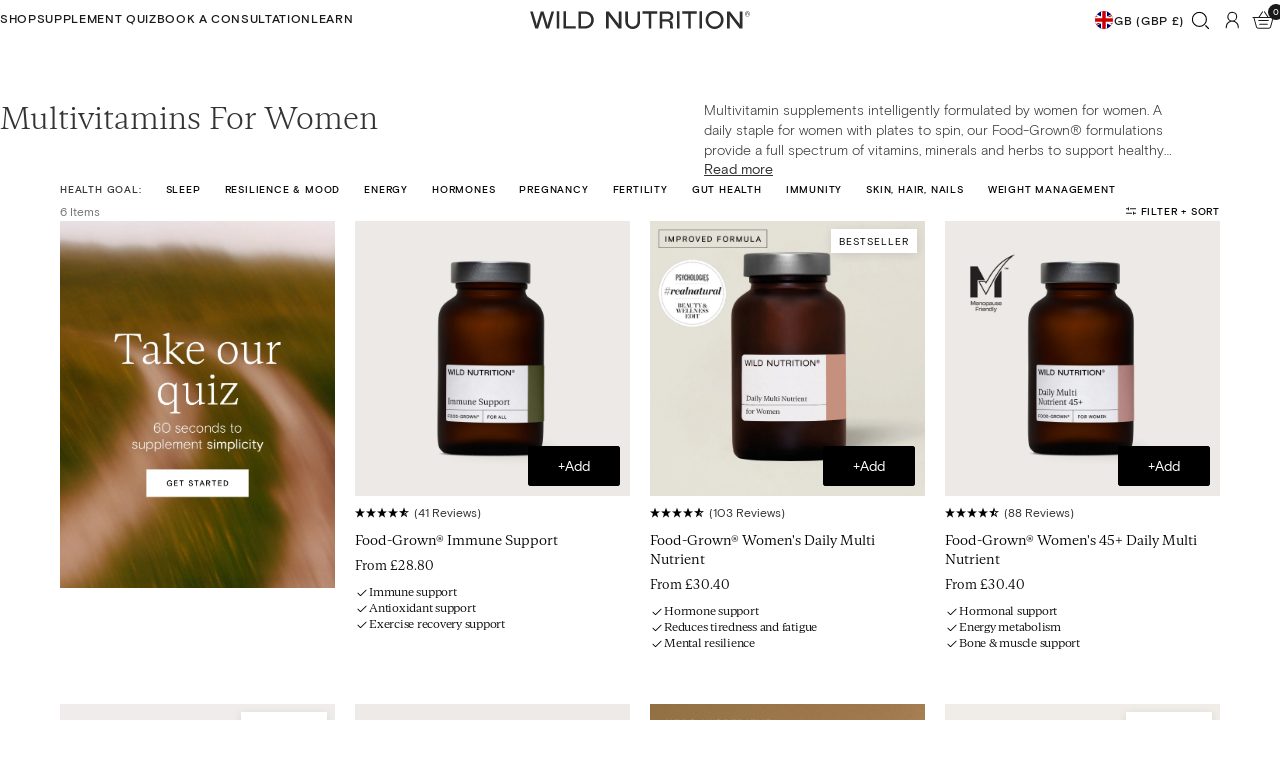

--- FILE ---
content_type: text/css
request_url: https://www.wildnutrition.com/cdn/shop/t/741/assets/main.css?v=71162365579701068581768314215
body_size: 22257
content:
@charset "UTF-8";/*! normalize-scss | MIT/GPLv2 License | bit.ly/normalize-scss */html{font-family:sans-serif;line-height:1.15;-ms-text-size-adjust:100%;-webkit-text-size-adjust:100%}body{margin:0}article,aside,footer,header,nav,section{display:block}h1{font-size:2em;margin:.67em 0}figcaption,figure{display:block}figure{margin:1em 40px}hr{box-sizing:content-box;height:0;overflow:visible}main{display:block}pre{font-family:monospace,monospace;font-size:1em}a{background-color:transparent;-webkit-text-decoration-skip:objects}a:active,a:hover{outline-width:0}abbr[title]{border-bottom:none;text-decoration:underline;-webkit-text-decoration:underline dotted;text-decoration:underline dotted}b,strong{font-weight:inherit}b,strong{font-weight:bolder}code,kbd,samp{font-family:monospace,monospace;font-size:1em}dfn{font-style:italic}mark{background-color:#ff0;color:#000}small{font-size:80%}sub,sup{font-size:75%;line-height:0;position:relative;vertical-align:baseline}sub{bottom:-.25em}sup{top:-.5em}audio,video{display:inline-block}audio:not([controls]){display:none;height:0}img{border-style:none}svg:not(:root){overflow:hidden}button,input,optgroup,select,textarea{font-family:sans-serif;font-size:100%;line-height:1.15;margin:0}button{overflow:visible}button,select{text-transform:none}button,html [type=button],[type=reset],[type=submit]{-webkit-appearance:button}button::-moz-focus-inner,[type=button]::-moz-focus-inner,[type=reset]::-moz-focus-inner,[type=submit]::-moz-focus-inner{border-style:none;padding:0}button:-moz-focusring,[type=button]:-moz-focusring,[type=reset]:-moz-focusring,[type=submit]:-moz-focusring{outline:1px dotted ButtonText}input{overflow:visible}[type=checkbox],[type=radio]{box-sizing:border-box;padding:0}[type=number]::-webkit-inner-spin-button,[type=number]::-webkit-outer-spin-button{height:auto}[type=search]{-webkit-appearance:textfield;outline-offset:-2px}[type=search]::-webkit-search-cancel-button,[type=search]::-webkit-search-decoration{-webkit-appearance:none}::-webkit-file-upload-button{-webkit-appearance:button;font:inherit}fieldset{border:1px solid #c0c0c0;margin:0 2px;padding:.35em .625em .75em}legend{box-sizing:border-box;display:table;max-width:100%;padding:0;color:inherit;white-space:normal}progress{display:inline-block;vertical-align:baseline}textarea{overflow:auto}details{display:block}summary{display:list-item}menu{display:block}canvas{display:inline-block}template{display:none}[hidden]{display:none}.foundation-mq{font-family:"small=0em&medium=40em&large=64em&xlarge=75em&xxlarge=90em"}html{box-sizing:border-box;font-size:100%}*,*:before,*:after{box-sizing:inherit}body{margin:0;padding:0;background:#fff;font-family:Basis,-apple-system,BlinkMacSystemFont,Segoe UI,Roboto,Oxygen-Sans,Ubuntu,Cantarell,Helvetica Neue,sans-serif;font-weight:400;line-height:1.5;color:#333;-webkit-font-smoothing:antialiased;-moz-osx-font-smoothing:grayscale}img{display:inline-block;vertical-align:middle;max-width:100%;height:auto;-ms-interpolation-mode:bicubic}textarea{height:auto;min-height:50px;border-radius:.25em}select{width:100%;border-radius:.25em}.map_canvas img,.map_canvas embed,.map_canvas object,.mqa-display img,.mqa-display embed,.mqa-display object{max-width:none!important}button{padding:0;-webkit-appearance:none;appearance:none;border:0;border-radius:.25em;background:transparent;line-height:1}[data-whatinput=mouse] button{outline:0}.is-visible{display:block!important}.is-hidden{display:none!important}div,dl,dt,dd,ul,ol,li,h1,h2,h3,h4,h5,h6,pre,form,p,blockquote,th,td{margin:0;padding:0}p{margin-bottom:1em;font-size:inherit;line-height:1.6;text-rendering:optimizeLegibility}em,i{font-style:italic;line-height:inherit}strong,b{font-weight:700;line-height:inherit}small{font-size:.8125em;line-height:inherit}h1,h2,h3,h4,h5,h6{font-family:Basis,-apple-system,BlinkMacSystemFont,Segoe UI,Roboto,Oxygen-Sans,Ubuntu,Cantarell,Helvetica Neue,sans-serif;font-style:normal;font-weight:700;color:inherit;text-rendering:optimizeLegibility}h1 small,h2 small,h3 small,h4 small,h5 small,h6 small{line-height:0;color:#dddedc}h1{font-size:1.5rem;line-height:1.4;margin-top:0;margin-bottom:.5rem}h2{font-size:1.375rem;line-height:1.4;margin-top:0;margin-bottom:.5rem}h3{font-size:1.25rem;line-height:1.4;margin-top:0;margin-bottom:.5rem}h4{font-size:1.125rem;line-height:1.4;margin-top:0;margin-bottom:.5rem}h5{font-size:1.0625rem;line-height:1.4;margin-top:0;margin-bottom:.5rem}h6{font-size:1rem;line-height:1.4;margin-top:0;margin-bottom:.5rem}a{line-height:inherit;color:#000;text-decoration:none;cursor:pointer}a:hover,a:focus{color:#000}a img{border:0}hr{clear:both;max-width:75rem;height:0;margin:1.25rem auto;border-top:0;border-right:0;border-bottom:.0625rem solid #dddedc;border-left:0}ul,ol,dl{margin-bottom:1em;list-style-position:outside;line-height:1.6}li{font-size:inherit}ul{margin-left:1.25em;list-style-type:disc}ol{margin-left:1.25em}ul ul,ul ol,ol ul,ol ol{margin-left:1.25em;margin-bottom:0}dl{margin-bottom:1em}dl dt{margin-bottom:.3em;font-weight:700}blockquote{margin:0 0 1em;padding:.5625em 1.25em 0 1.1875em;border-left:.0625rem solid #000000}blockquote,blockquote p{line-height:1.6;color:#000}cite{display:block;font-size:.8125em;color:#000}cite:before{content:"\2014  "}abbr{border-bottom:.0625rem dotted #000000;color:#333;cursor:help}figure{margin:0}code{padding:.125em .3125em .0625em;border:.0625rem solid #dddedc;background-color:#efefef;font-family:Consolas,Liberation Mono,Courier,monospace;font-weight:400;color:#000}kbd{margin:0;padding:.125em .25em 0;background-color:#efefef;font-family:Consolas,Liberation Mono,Courier,monospace;color:#000;border-radius:.25em}.subheader{margin-top:.2rem;margin-bottom:.5rem;font-weight:400;line-height:1.4;color:#a3a3a3}.lead{font-size:125%;line-height:1.6}.stat{font-size:2.5rem;line-height:1}p+.stat{margin-top:-1rem}.no-bullet{margin-left:0;list-style:none}.text-left{text-align:left}.text-right{text-align:right}.text-center{text-align:center}.text-justify{text-align:justify}.show-for-print{display:none!important}:root{--header-height: 5.5rem;--header-no-search-bar-height: 3rem;--header-quicknav-height: 2.25rem;--promo-bar-height: 0rem;--strikethrough-bar-height: 0rem}:root:has(.section-announcement-bar>div){--promo-bar-height: 2.5rem}*,*:before,*:after{box-sizing:border-box!important}body[data-shopify-template*=page-root-quiz]{--header-height: 0;--header-quicknav-height: 0}body[data-strikethrough=true]{--strikethrough-bar-height: 3.125rem}body{padding-top:calc(var(--header-height) + var(--promo-bar-height) + var(--strikethrough-bar-height));font-size:.8125rem;line-height:1.25;color:#333}body:has(.header-quicknav){padding-top:calc(var(--header-height) + var(--promo-bar-height) + var(--strikethrough-bar-height) + var(--header-quicknav-height))}body.--trials-template{padding-top:3rem}body.--trials-template #gorgias-chat-container{display:none}body:not([data-country="United Kingdom"]){--promo-bar-height: 0rem !important}body:not([data-country="United Kingdom"]) #shopify-section-announcement-bar{display:none}body:not([data-country="United Kingdom"]) li[class*=Nav__item]:has(a[href*="/collections/supplement-bundles"]):not(:has(div)){display:none}body:not([data-country="United Kingdom"]) div[class*=Dropdown__column] div[class*=Dropdown__section]:has(a[href*="/collections/supplement-bundles"]){display:none}body:not([data-country="United Kingdom"]) .js-collection [class*=_BundleBanner]{display:none}select{box-sizing:border-box;padding-right:1.25rem;background-size:1.25rem .475rem;background-position:right center;background-origin:padding-box;background-repeat:no-repeat}button,a,input,optgroup,select,textarea{font-family:Basis,-apple-system,BlinkMacSystemFont,Segoe UI,Roboto,Oxygen-Sans,Ubuntu,Cantarell,Helvetica Neue,sans-serif}h1,.h1,h2,.h2,h3,.h3,h4,.h4,h5,.h5,h6,.h6{font-family:Gestura,serif}[class^=ruk-icon-],[class*=" ruk-icon-"]{font-family:product-widget-iconfont;font-style:normal;font-weight:400;font-variant:normal;text-transform:none;line-height:1;-webkit-font-smoothing:antialiased;-moz-osx-font-smoothing:grayscale}[class^=ruk-icon-],[class*=" ruk-icon-"]{font-family:revsglobal-pr-mod!important;font-style:normal;font-weight:400;font-variant:normal;text-transform:none;line-height:1;-webkit-font-smoothing:antialiased;-moz-osx-font-smoothing:grayscale}.ruk-icon-percentage-star--0:before{content:"\e90d"}.ruk-icon-percentage-star--50:before{content:"\e90f"}.ruk-icon-percentage-star--100:before{content:"\e911"}@font-face{font-family:swiper-icons;src:url(data:application/font-woff;charset=utf-8;base64,\ [base64]//wADZ2x5ZgAAAywAAADMAAAD2MHtryVoZWFkAAABbAAAADAAAAA2E2+eoWhoZWEAAAGcAAAAHwAAACQC9gDzaG10eAAAAigAAAAZAAAArgJkABFsb2NhAAAC0AAAAFoAAABaFQAUGG1heHAAAAG8AAAAHwAAACAAcABAbmFtZQAAA/gAAAE5AAACXvFdBwlwb3N0AAAFNAAAAGIAAACE5s74hXjaY2BkYGAAYpf5Hu/j+W2+MnAzMYDAzaX6QjD6/4//Bxj5GA8AuRwMYGkAPywL13jaY2BkYGA88P8Agx4j+/8fQDYfA1AEBWgDAIB2BOoAeNpjYGRgYNBh4GdgYgABEMnIABJzYNADCQAACWgAsQB42mNgYfzCOIGBlYGB0YcxjYGBwR1Kf2WQZGhhYGBiYGVmgAFGBiQQkOaawtDAoMBQxXjg/wEGPcYDDA4wNUA2CCgwsAAAO4EL6gAAeNpj2M0gyAACqxgGNWBkZ2D4/wMA+xkDdgAAAHjaY2BgYGaAYBkGRgYQiAHyGMF8FgYHIM3DwMHABGQrMOgyWDLEM1T9/w8UBfEMgLzE////P/5//f/V/xv+r4eaAAeMbAxwIUYmIMHEgKYAYjUcsDAwsLKxc3BycfPw8jEQA/[base64]/uznmfPFBNODM2K7MTQ45YEAZqGP81AmGGcF3iPqOop0r1SPTaTbVkfUe4HXj97wYE+yNwWYxwWu4v1ugWHgo3S1XdZEVqWM7ET0cfnLGxWfkgR42o2PvWrDMBSFj/IHLaF0zKjRgdiVMwScNRAoWUoH78Y2icB/yIY09An6AH2Bdu/UB+yxopYshQiEvnvu0dURgDt8QeC8PDw7Fpji3fEA4z/PEJ6YOB5hKh4dj3EvXhxPqH/SKUY3rJ7srZ4FZnh1PMAtPhwP6fl2PMJMPDgeQ4rY8YT6Gzao0eAEA409DuggmTnFnOcSCiEiLMgxCiTI6Cq5DZUd3Qmp10vO0LaLTd2cjN4fOumlc7lUYbSQcZFkutRG7g6JKZKy0RmdLY680CDnEJ+UMkpFFe1RN7nxdVpXrC4aTtnaurOnYercZg2YVmLN/d/gczfEimrE/fs/bOuq29Zmn8tloORaXgZgGa78yO9/cnXm2BpaGvq25Dv9S4E9+5SIc9PqupJKhYFSSl47+Qcr1mYNAAAAeNptw0cKwkAAAMDZJA8Q7OUJvkLsPfZ6zFVERPy8qHh2YER+3i/BP83vIBLLySsoKimrqKqpa2hp6+jq6RsYGhmbmJqZSy0sraxtbO3sHRydnEMU4uR6yx7JJXveP7WrDycAAAAAAAH//wACeNpjYGRgYOABYhkgZgJCZgZNBkYGLQZtIJsFLMYAAAw3ALgAeNolizEKgDAQBCchRbC2sFER0YD6qVQiBCv/H9ezGI6Z5XBAw8CBK/m5iQQVauVbXLnOrMZv2oLdKFa8Pjuru2hJzGabmOSLzNMzvutpB3N42mNgZGBg4GKQYzBhYMxJLMlj4GBgAYow/P/PAJJhLM6sSoWKfWCAAwDAjgbRAAB42mNgYGBkAIIbCZo5IPrmUn0hGA0AO8EFTQAA) format("woff");font-weight:400;font-style:normal}:root{--swiper-theme-color: #007aff}.swiper{margin-left:auto;margin-right:auto;position:relative;overflow:hidden;list-style:none;padding:0;z-index:1}.swiper-vertical>.swiper-wrapper{flex-direction:column}.swiper-wrapper{position:relative;width:100%;height:100%;z-index:1;display:flex;transition-property:transform;box-sizing:content-box}.swiper-android .swiper-slide,.swiper-wrapper{transform:translateZ(0)}.swiper-pointer-events{touch-action:pan-y}.swiper-pointer-events.swiper-vertical{touch-action:pan-x}.swiper-slide{flex-shrink:0;width:100%;height:100%;position:relative;transition-property:transform}.swiper-slide-invisible-blank{visibility:hidden}.swiper-autoheight,.swiper-autoheight .swiper-slide{height:auto}.swiper-autoheight .swiper-wrapper{align-items:flex-start;transition-property:transform,height}.swiper-3d,.swiper-3d.swiper-css-mode .swiper-wrapper{perspective:1200px}.swiper-3d .swiper-wrapper,.swiper-3d .swiper-slide,.swiper-3d .swiper-slide-shadow,.swiper-3d .swiper-slide-shadow-left,.swiper-3d .swiper-slide-shadow-right,.swiper-3d .swiper-slide-shadow-top,.swiper-3d .swiper-slide-shadow-bottom,.swiper-3d .swiper-cube-shadow{transform-style:preserve-3d}.swiper-3d .swiper-slide-shadow,.swiper-3d .swiper-slide-shadow-left,.swiper-3d .swiper-slide-shadow-right,.swiper-3d .swiper-slide-shadow-top,.swiper-3d .swiper-slide-shadow-bottom{position:absolute;left:0;top:0;width:100%;height:100%;pointer-events:none;z-index:10}.swiper-3d .swiper-slide-shadow{background:#00000026}.swiper-3d .swiper-slide-shadow-left{background-image:linear-gradient(to left,#00000080,#0000)}.swiper-3d .swiper-slide-shadow-right{background-image:linear-gradient(to right,#00000080,#0000)}.swiper-3d .swiper-slide-shadow-top{background-image:linear-gradient(to top,#00000080,#0000)}.swiper-3d .swiper-slide-shadow-bottom{background-image:linear-gradient(to bottom,#00000080,#0000)}.swiper-css-mode>.swiper-wrapper{overflow:auto;scrollbar-width:none;-ms-overflow-style:none}.swiper-css-mode>.swiper-wrapper::-webkit-scrollbar{display:none}.swiper-css-mode>.swiper-wrapper>.swiper-slide{scroll-snap-align:start start}.swiper-horizontal.swiper-css-mode>.swiper-wrapper{scroll-snap-type:x mandatory}.swiper-vertical.swiper-css-mode>.swiper-wrapper{scroll-snap-type:y mandatory}.swiper-centered>.swiper-wrapper:before{content:"";flex-shrink:0;order:9999}.swiper-centered.swiper-horizontal>.swiper-wrapper>.swiper-slide:first-child{margin-inline-start:var(--swiper-centered-offset-before)}.swiper-centered.swiper-horizontal>.swiper-wrapper:before{height:100%;width:var(--swiper-centered-offset-after)}.swiper-centered.swiper-vertical>.swiper-wrapper>.swiper-slide:first-child{margin-block-start:var(--swiper-centered-offset-before)}.swiper-centered.swiper-vertical>.swiper-wrapper:before{width:100%;height:var(--swiper-centered-offset-after)}.swiper-centered>.swiper-wrapper>.swiper-slide{scroll-snap-align:center center}.swiper .swiper-notification{position:absolute;left:0;top:0;pointer-events:none;opacity:0;z-index:-1000}.swiper-lazy-preloader{width:42px;height:42px;position:absolute;left:50%;top:50%;margin-left:-21px;margin-top:-21px;z-index:10;transform-origin:50%;animation:swiper-preloader-spin 1s infinite linear;box-sizing:border-box;border:4px solid var(--swiper-preloader-color, var(--swiper-theme-color));border-radius:50%;border-top-color:transparent}.swiper-lazy-preloader-white{--swiper-preloader-color: #fff}.swiper-lazy-preloader-black{--swiper-preloader-color: #000}@keyframes swiper-preloader-spin{to{transform:rotate(360deg)}}:root{--swiper-navigation-size: 44px}.swiper-button-prev,.swiper-button-next{position:absolute;top:50%;width:calc(var(--swiper-navigation-size) / 44 * 27);height:var(--swiper-navigation-size);margin-top:calc(0px - var(--swiper-navigation-size) / 2);z-index:10;cursor:pointer;display:flex;align-items:center;justify-content:center;color:var(--swiper-navigation-color, var(--swiper-theme-color))}.swiper-button-prev.swiper-button-disabled,.swiper-button-next.swiper-button-disabled{opacity:.35;cursor:auto;pointer-events:none}.swiper-button-prev:after,.swiper-button-next:after{font-family:swiper-icons;font-size:var(--swiper-navigation-size);text-transform:none!important;letter-spacing:0;text-transform:none;font-variant:initial;line-height:1}.swiper-button-prev,.swiper-rtl .swiper-button-next{left:10px;right:auto}.swiper-button-prev:after,.swiper-rtl .swiper-button-next:after{content:"prev"}.swiper-button-next,.swiper-rtl .swiper-button-prev{right:10px;left:auto}.swiper-button-next:after,.swiper-rtl .swiper-button-prev:after{content:"next"}.swiper-button-lock{display:none}.swiper-pagination{position:absolute;text-align:center;transition:.3s opacity;transform:translateZ(0);z-index:10}.swiper-pagination.swiper-pagination-hidden{opacity:0}.swiper-pagination-fraction,.swiper-pagination-custom,.swiper-horizontal>.swiper-pagination-bullets,.swiper-pagination-bullets.swiper-pagination-horizontal{bottom:10px;left:0;width:100%}.swiper-pagination-bullets-dynamic{overflow:hidden;font-size:0}.swiper-pagination-bullets-dynamic .swiper-pagination-bullet{transform:scale(.33);position:relative}.swiper-pagination-bullets-dynamic .swiper-pagination-bullet-active,.swiper-pagination-bullets-dynamic .swiper-pagination-bullet-active-main{transform:scale(1)}.swiper-pagination-bullets-dynamic .swiper-pagination-bullet-active-prev{transform:scale(.66)}.swiper-pagination-bullets-dynamic .swiper-pagination-bullet-active-prev-prev{transform:scale(.33)}.swiper-pagination-bullets-dynamic .swiper-pagination-bullet-active-next{transform:scale(.66)}.swiper-pagination-bullets-dynamic .swiper-pagination-bullet-active-next-next{transform:scale(.33)}.swiper-pagination-bullet{width:var(--swiper-pagination-bullet-width, var(--swiper-pagination-bullet-size, 8px));height:var(--swiper-pagination-bullet-height, var(--swiper-pagination-bullet-size, 8px));display:inline-block;border-radius:50%;background:var(--swiper-pagination-bullet-inactive-color, #000);opacity:var(--swiper-pagination-bullet-inactive-opacity, .2)}button.swiper-pagination-bullet{border:none;margin:0;padding:0;box-shadow:none;-webkit-appearance:none;appearance:none}.swiper-pagination-clickable .swiper-pagination-bullet{cursor:pointer}.swiper-pagination-bullet:only-child{display:none!important}.swiper-pagination-bullet-active{opacity:var(--swiper-pagination-bullet-opacity, 1);background:var(--swiper-pagination-color, var(--swiper-theme-color))}.swiper-vertical>.swiper-pagination-bullets,.swiper-pagination-vertical.swiper-pagination-bullets{right:10px;top:50%;transform:translate3d(0,-50%,0)}.swiper-vertical>.swiper-pagination-bullets .swiper-pagination-bullet,.swiper-pagination-vertical.swiper-pagination-bullets .swiper-pagination-bullet{margin:var(--swiper-pagination-bullet-vertical-gap, 6px) 0;display:block}.swiper-vertical>.swiper-pagination-bullets.swiper-pagination-bullets-dynamic,.swiper-pagination-vertical.swiper-pagination-bullets.swiper-pagination-bullets-dynamic{top:50%;transform:translateY(-50%);width:8px}.swiper-vertical>.swiper-pagination-bullets.swiper-pagination-bullets-dynamic .swiper-pagination-bullet,.swiper-pagination-vertical.swiper-pagination-bullets.swiper-pagination-bullets-dynamic .swiper-pagination-bullet{display:inline-block;transition:.2s transform,.2s top}.swiper-horizontal>.swiper-pagination-bullets .swiper-pagination-bullet,.swiper-pagination-horizontal.swiper-pagination-bullets .swiper-pagination-bullet{margin:0 var(--swiper-pagination-bullet-horizontal-gap, 4px)}.swiper-horizontal>.swiper-pagination-bullets.swiper-pagination-bullets-dynamic,.swiper-pagination-horizontal.swiper-pagination-bullets.swiper-pagination-bullets-dynamic{left:50%;transform:translate(-50%);white-space:nowrap}.swiper-horizontal>.swiper-pagination-bullets.swiper-pagination-bullets-dynamic .swiper-pagination-bullet,.swiper-pagination-horizontal.swiper-pagination-bullets.swiper-pagination-bullets-dynamic .swiper-pagination-bullet{transition:.2s transform,.2s left}.swiper-horizontal.swiper-rtl>.swiper-pagination-bullets-dynamic .swiper-pagination-bullet{transition:.2s transform,.2s right}.swiper-pagination-progressbar{background:#00000040;position:absolute}.swiper-pagination-progressbar .swiper-pagination-progressbar-fill{background:var(--swiper-pagination-color, var(--swiper-theme-color));position:absolute;left:0;top:0;width:100%;height:100%;transform:scale(0);transform-origin:left top}.swiper-rtl .swiper-pagination-progressbar .swiper-pagination-progressbar-fill{transform-origin:right top}.swiper-horizontal>.swiper-pagination-progressbar,.swiper-pagination-progressbar.swiper-pagination-horizontal,.swiper-vertical>.swiper-pagination-progressbar.swiper-pagination-progressbar-opposite,.swiper-pagination-progressbar.swiper-pagination-vertical.swiper-pagination-progressbar-opposite{width:100%;height:4px;left:0;top:0}.swiper-vertical>.swiper-pagination-progressbar,.swiper-pagination-progressbar.swiper-pagination-vertical,.swiper-horizontal>.swiper-pagination-progressbar.swiper-pagination-progressbar-opposite,.swiper-pagination-progressbar.swiper-pagination-horizontal.swiper-pagination-progressbar-opposite{width:4px;height:100%;left:0;top:0}.swiper-pagination-lock{display:none}.swiper-scrollbar{border-radius:10px;position:relative;-ms-touch-action:none;background:#0000001a}.swiper-horizontal>.swiper-scrollbar{position:absolute;left:1%;bottom:3px;z-index:50;height:5px;width:98%}.swiper-vertical>.swiper-scrollbar{position:absolute;right:3px;top:1%;z-index:50;width:5px;height:98%}.swiper-scrollbar-drag{height:100%;width:100%;position:relative;background:#00000080;border-radius:10px;left:0;top:0}.swiper-scrollbar-cursor-drag{cursor:move}.swiper-scrollbar-lock{display:none}body .rc-container-wrapper{display:none!important}body:has(.js-strikethrough-bar.active) #onetrust-consent-sdk #onetrust-banner-sdk{bottom:60px!important}#onetrust-consent-sdk{font-family:Basis,-apple-system,BlinkMacSystemFont,Segoe UI,Roboto,Oxygen-Sans,Ubuntu,Cantarell,Helvetica Neue,sans-serif}#onetrust-consent-sdk #onetrust-banner-sdk{outline:none;z-index:10}#onetrust-consent-sdk #onetrust-banner-sdk .ot-sdk-row #onetrust-group-container{width:auto}#onetrust-consent-sdk #onetrust-banner-sdk #onetrust-reject-all-handler{display:none}#onetrust-consent-sdk #onetrust-banner-sdk #onetrust-policy{margin:.625rem 0}#onetrust-consent-sdk #onetrust-banner-sdk #onetrust-policy-title{display:inline-block;margin-top:.625rem;margin-bottom:.625rem;color:#333}#onetrust-consent-sdk #onetrust-banner-sdk #onetrust-policy-text{margin-bottom:0;color:#333}#onetrust-consent-sdk #onetrust-banner-sdk #onetrust-button-group-parent{position:relative;top:auto;right:auto;left:auto;transform:unset;min-width:16.25rem;margin:0 0 .9375rem}#onetrust-consent-sdk #onetrust-banner-sdk #onetrust-button-group-parent #onetrust-button-group{display:flex;flex-direction:column;width:100%}#onetrust-consent-sdk #onetrust-banner-sdk #onetrust-button-group-parent #onetrust-accept-btn-handler{--color: #ffffff;order:1;position:relative;display:inline-block;font-size:.875rem;line-height:1.25rem;padding:.625rem;border:.0625rem solid #000000;border-radius:0;margin:0;background-color:#3a3836;font-weight:400;text-align:center;color:#fff;white-space:nowrap;cursor:pointer;transition:background-color .2s,border .2s,color .2s}#onetrust-consent-sdk #onetrust-banner-sdk #onetrust-button-group-parent #onetrust-accept-btn-handler:before,#onetrust-consent-sdk #onetrust-banner-sdk #onetrust-button-group-parent #onetrust-accept-btn-handler:after{content:"";position:absolute;top:50%;display:block;width:.625rem;height:.625rem;transform:translate(0) rotate(45deg);border-width:1px;border-style:solid;border-color:currentColor currentColor transparent transparent;margin-top:-.25rem;transition:transform 0s ease 0s,opacity 0s ease 0s}#onetrust-consent-sdk #onetrust-banner-sdk #onetrust-button-group-parent #onetrust-accept-btn-handler:before{right:2.1875rem;opacity:0}#onetrust-consent-sdk #onetrust-banner-sdk #onetrust-button-group-parent #onetrust-accept-btn-handler:after{right:.9375rem;opacity:1}#onetrust-consent-sdk #onetrust-banner-sdk #onetrust-button-group-parent #onetrust-accept-btn-handler:hover{color:var(--color)}#onetrust-consent-sdk #onetrust-banner-sdk #onetrust-button-group-parent #onetrust-accept-btn-handler:hover:before{opacity:1;transform:translate(1.25rem) rotate(45deg);transition:transform .4s ease .3s,opacity .4s ease .3s}#onetrust-consent-sdk #onetrust-banner-sdk #onetrust-button-group-parent #onetrust-accept-btn-handler:hover:after{opacity:0;transform:translate(.9375rem) rotate(45deg);transition:transform .4s ease,opacity .3s ease .2s}#onetrust-consent-sdk #onetrust-banner-sdk #onetrust-button-group-parent #onetrust-accept-btn-handler:hover,#onetrust-consent-sdk #onetrust-banner-sdk #onetrust-button-group-parent #onetrust-accept-btn-handler:active,#onetrust-consent-sdk #onetrust-banner-sdk #onetrust-button-group-parent #onetrust-accept-btn-handler:focus{opacity:1!important;outline:none}#onetrust-consent-sdk #onetrust-banner-sdk #onetrust-button-group-parent #onetrust-accept-btn-handler:before,#onetrust-consent-sdk #onetrust-banner-sdk #onetrust-button-group-parent #onetrust-accept-btn-handler:after{opacity:0!important}#onetrust-consent-sdk #onetrust-banner-sdk #onetrust-button-group-parent #onetrust-pc-btn-handler{--color: #ffffff;order:2;position:relative;z-index:1;display:inline-flex;justify-content:center;align-items:center;padding:.625rem;border:1px solid #000000;border-radius:0;margin:.625rem auto 0;background-color:transparent;font-size:.875rem;font-weight:500;line-height:1.25rem;color:#000;text-align:center;cursor:pointer;white-space:nowrap;transition:none!important}#onetrust-consent-sdk #onetrust-banner-sdk #onetrust-button-group-parent #onetrust-pc-btn-handler:before{content:"";position:absolute;top:0;right:0;left:0;z-index:-2;width:100%;height:100%;background-color:#000}#onetrust-consent-sdk #onetrust-banner-sdk #onetrust-button-group-parent #onetrust-pc-btn-handler:after{content:"";position:absolute;top:0;right:0;left:0;z-index:-1;width:100%;height:100%;background-color:#ffffff1a;transform:scaleY(0);transform-origin:0 -1%;transition:transform .3s ease}#onetrust-consent-sdk #onetrust-banner-sdk #onetrust-button-group-parent #onetrust-pc-btn-handler:not([disabled]):hover{color:var(--color)}#onetrust-consent-sdk #onetrust-banner-sdk #onetrust-button-group-parent #onetrust-pc-btn-handler:not([disabled]):hover:after{transform:none;transform-origin:0 101%;transition:transform .4s ease}#onetrust-consent-sdk #onetrust-banner-sdk #onetrust-button-group-parent #onetrust-pc-btn-handler:before{background-color:transparent}#onetrust-consent-sdk #onetrust-banner-sdk #onetrust-button-group-parent #onetrust-pc-btn-handler:after{background-color:transparent}#onetrust-consent-sdk #onetrust-banner-sdk #onetrust-button-group-parent #onetrust-pc-btn-handler:hover,#onetrust-consent-sdk #onetrust-banner-sdk #onetrust-button-group-parent #onetrust-pc-btn-handler:active,#onetrust-consent-sdk #onetrust-banner-sdk #onetrust-button-group-parent #onetrust-pc-btn-handler:focus{border-color:#000;color:#000!important;opacity:1!important;outline:none}#onetrust-consent-sdk #onetrust-banner-sdk .onetrust-close-btn-handler{background-image:url("data:image/svg+xml;charset=utf-8,%3Csvg viewBox='0 0 30 30' xmlns='http://www.w3.org/2000/svg' fill='%230a1e2d'%3E %3Cpath d='M16.046 14.5l4.84 4.84a.386.386 0 11-.546.547l-4.84-4.84-4.84 4.84a.386.386 0 11-.547-.547l4.84-4.84-4.84-4.84a.386.386 0 11.547-.546l4.84 4.84 4.84-4.84a.385.385 0 11.547.546l-4.84 4.84z' fill='currentColor' fill-rule='nonzero'/%3E %3C/svg%3E");background-size:2.5rem}#onetrust-consent-sdk #onetrust-pc-sdk{display:flex;flex-direction:column}#onetrust-consent-sdk #onetrust-pc-sdk .ot-pc-header{order:-1}#onetrust-consent-sdk #onetrust-pc-sdk .ot-pc-logo{width:11.25rem;background-image:url("data:image/svg+xml;charset=utf-8,%3C?xml version='1.0' encoding='UTF-8'?%3E %3Csvg xmlns='http://www.w3.org/2000/svg' id='Layer_1' data-name='Layer 1' viewBox='0 0 1200 94.67'%3E %3Cdefs%3E %3Cstyle%3E.cls-1{fill:%232e2d2c}%3C/style%3E %3C/defs%3E %3Cpath d='M43.61 92.65l21.49-69.4.5-3.79h.39l.62 3.79 21.23 69.4h15.3l28.32-90.63h-14.54L97.2 66.1l-2.02 8.98h-.64l-1.64-9.1L73.31 2.02H58.27l-19.72 63.7-1.76 9.23h-.51l-2.03-9.36L14.67 2.02H0l28.45 90.63h15.16zM145.52 1.76h14.28v90.89h-14.28zM249.01 92.65V79.88H196.3V1.76h-14.27v90.89h66.98zM298.52 80a40.66 40.66 0 0018.27-3.91 28.59 28.59 0 0012.26-11.38 33.88 33.88 0 004.36-17.44 33.58 33.58 0 00-4.36-17.38 28.73 28.73 0 00-12.26-11.31 40.53 40.53 0 00-18.27-3.92h-20.09V80zm0-78a55.68 55.68 0 0125.35 5.69 43.21 43.21 0 0117.69 16 43.83 43.83 0 016.38 23.58 43.47 43.47 0 01-6.44 23.57 44.09 44.09 0 01-17.69 16 54.74 54.74 0 01-25.29 5.75h-34.25V2zM428.81 92.65V24.4l-.26-3.04h.51l3.15 6.31 51.32 64.98h15.3V2.02h-14.16v67.25l.38 3.28h-.5l-3.17-6.32-51.31-64.21h-15.3v90.63h14.04zM586.28 2h14.28v53.36a38.76 38.76 0 01-5.31 20.1 38 38 0 01-14.47 14.08 41.33 41.33 0 01-20.54 5.13 41.92 41.92 0 01-20.73-5.13A38 38 0 01525 75.46a38.86 38.86 0 01-5.31-20.1V2H534v53.23a27.68 27.68 0 003.35 13.71 24.33 24.33 0 009.29 9.43 28.6 28.6 0 0027 0 24.24 24.24 0 009.28-9.43 27.58 27.58 0 003.36-13.71zM661.4 92.65V14.53h32.61V1.76h-79.76v12.77h32.88v78.12h14.27zM722.06 14.28v29.45h27.31q8.48 0 13.14-4.11a13.41 13.41 0 004.68-10.56q0-7.06-4.55-10.93t-13.52-3.85zM748.86 2q14.79 0 23.83 6.44t9 20.1q0 9.11-5.76 14.35t-15.1 6.63v.89c5.56.08 9.86 1.84 12.9 5.24s4.67 8.35 4.83 14.75l.13 4.93v1.07a6.38 6.38 0 00.13 1.2 67.14 67.14 0 00.63 8.28 17.75 17.75 0 001.89 5.88v.88h-16a30.45 30.45 0 01-1.2-6.5q-.32-3.6-.58-9.8L763.4 71c-.09-5.48-1.22-9.39-3.41-11.76s-5.86-3.61-11-3.79l-26.93.13v37h-14.27V2zM801.38 1.76h14.28v90.89h-14.28zM877.32 92.65V14.53h32.61V1.76h-79.76v12.77h32.86v78.12h14.29zM924.67 1.76h14.28v90.89h-14.28zM1007.2 82a34.38 34.38 0 0017.5-4.56A33.06 33.06 0 001037.15 65a35.14 35.14 0 004.55-17.7 34.72 34.72 0 00-4.55-17.63 33.29 33.29 0 00-12.45-12.45 36.18 36.18 0 00-35.13 0 33.24 33.24 0 00-12.46 12.45 34.72 34.72 0 00-4.55 17.63 35.14 35.14 0 004.55 17.7 33 33 0 0012.46 12.5 34.6 34.6 0 0017.63 4.5m0 12.64a49.76 49.76 0 01-24.78-6.32 47.37 47.37 0 01-17.76-17.19 45.66 45.66 0 01-6.5-23.89 45.23 45.23 0 016.5-23.82 47.44 47.44 0 0117.76-17.1 51.72 51.72 0 0149.55 0 47.51 47.51 0 0117.76 17.13 45.23 45.23 0 016.5 23.82 45.66 45.66 0 01-6.5 23.89A47.44 47.44 0 011032 88.35a49.75 49.75 0 01-24.77 6.32M1089.23 92.65V24.4l-.25-3.04h.5l3.16 6.31 51.32 64.98h15.3V2.02h-14.16v67.25l.38 3.28h-.5l-3.17-6.32-51.31-64.21h-15.3v90.63h14.03zM1178.4 7a11.19 11.19 0 00-3.35 8.2 11.17 11.17 0 003.35 8.2 11.49 11.49 0 0016.26 0 11.22 11.22 0 003.36-8.2 11.24 11.24 0 00-3.36-8.2 11.52 11.52 0 00-16.26 0m-1.4 17.76a12.94 12.94 0 01-4-9.53 13 13 0 014-9.53 13.46 13.46 0 0119 0 13 13 0 014 9.53 13 13 0 01-4 9.53 13.44 13.44 0 01-19 0' class='cls-1'/%3E %3Cpath d='M1183.72 10v4.23h3.92a2.77 2.77 0 001.88-.59 2 2 0 00.67-1.51 2 2 0 00-.65-1.58 3 3 0 00-1.94-.55zm3.84-1.75a5.79 5.79 0 013.42.92 3.3 3.3 0 011.29 2.88 2.65 2.65 0 01-.82 2.06 4 4 0 01-2.17.95v.12a2.45 2.45 0 011.86.75 3.25 3.25 0 01.68 2.11V19a1 1 0 000 .17c0 .47.05.86.09 1.19a2.86 2.86 0 00.28.84v.12h-2.3a4.07 4.07 0 01-.17-.92q0-.53-.09-1.41v-.77a2.46 2.46 0 00-.5-1.68 2.15 2.15 0 00-1.57-.54h-3.86v5.3h-2v-13z' class='cls-1'/%3E %3C/svg%3E")!important}#onetrust-consent-sdk #onetrust-pc-sdk .ot-pc-logo img{display:none}#onetrust-consent-sdk #onetrust-pc-sdk #ot-pc-desc{color:#333}#onetrust-consent-sdk #onetrust-pc-sdk #ot-pc-desc a{display:inline}#onetrust-consent-sdk #onetrust-pc-sdk #ot-pc-desc .privacy-notice-link{display:none}#onetrust-consent-sdk #onetrust-pc-sdk .ot-cat-header{color:#333}#onetrust-consent-sdk #onetrust-pc-sdk .ot-pc-footer{order:-1;border-top:unset;border-bottom:.0625rem solid #d8d8d8}#onetrust-consent-sdk #onetrust-pc-sdk .ot-pc-footer-logo{display:none}#onetrust-consent-sdk #onetrust-pc-sdk .ot-btn-container{display:flex;grid-gap:.625rem;margin:1.25rem}#onetrust-consent-sdk #onetrust-pc-sdk #accept-recommended-btn-handler{--color: #ffffff;position:relative;display:inline-block!important;width:100%;max-width:initial;padding:.75rem 1.875rem;border:1px solid #000000;border-color:#3a3836!important;border-radius:0;margin:0 0 1.5625rem;background-color:#3a3836!important;font-size:.875rem;font-weight:400;line-height:1.25rem;color:var(--color);text-align:center;cursor:pointer;white-space:nowrap;transition:background-color .2s,border .2s,color .2s}#onetrust-consent-sdk #onetrust-pc-sdk #accept-recommended-btn-handler:before,#onetrust-consent-sdk #onetrust-pc-sdk #accept-recommended-btn-handler:after{content:"";position:absolute;top:50%;display:block;width:.625rem;height:.625rem;transform:translate(0) rotate(45deg);border-width:1px;border-style:solid;border-color:currentColor currentColor transparent transparent;margin-top:-.25rem;transition:transform 0s ease 0s,opacity 0s ease 0s}#onetrust-consent-sdk #onetrust-pc-sdk #accept-recommended-btn-handler:before{right:2.1875rem;opacity:0}#onetrust-consent-sdk #onetrust-pc-sdk #accept-recommended-btn-handler:after{right:.9375rem;opacity:1}#onetrust-consent-sdk #onetrust-pc-sdk #accept-recommended-btn-handler:hover{color:var(--color)}#onetrust-consent-sdk #onetrust-pc-sdk #accept-recommended-btn-handler:hover:before{opacity:1;transform:translate(1.25rem) rotate(45deg);transition:transform .4s ease .3s,opacity .4s ease .3s}#onetrust-consent-sdk #onetrust-pc-sdk #accept-recommended-btn-handler:hover:after{opacity:0;transform:translate(.9375rem) rotate(45deg);transition:transform .4s ease,opacity .3s ease .2s}#onetrust-consent-sdk #onetrust-pc-sdk #accept-recommended-btn-handler:hover,#onetrust-consent-sdk #onetrust-pc-sdk #accept-recommended-btn-handler:active,#onetrust-consent-sdk #onetrust-pc-sdk #accept-recommended-btn-handler:focus{opacity:1!important;outline:none}#onetrust-consent-sdk #onetrust-pc-sdk #accept-recommended-btn-handler:after,#onetrust-consent-sdk #onetrust-pc-sdk #accept-recommended-btn-handler:before{opacity:0!important}#onetrust-consent-sdk #onetrust-pc-sdk .ot-btn-subcntr{flex:1 1 50%;max-width:unset}#onetrust-consent-sdk #onetrust-pc-sdk .save-preference-btn-handler{flex:1 1 50%;max-width:none;min-width:0;margin:0}#onetrust-consent-sdk #onetrust-pc-sdk .ot-pc-refuse-all-handler{display:none}#onetrust-consent-sdk #onetrust-pc-sdk #close-pc-btn-handler{background-image:url("data:image/svg+xml;charset=utf-8,%3Csvg viewBox='0 0 30 30' xmlns='http://www.w3.org/2000/svg' fill='%230a1e2d'%3E %3Cpath d='M16.046 14.5l4.84 4.84a.386.386 0 11-.546.547l-4.84-4.84-4.84 4.84a.386.386 0 11-.547-.547l4.84-4.84-4.84-4.84a.386.386 0 11.547-.546l4.84 4.84 4.84-4.84a.385.385 0 11.547.546l-4.84 4.84z' fill='currentColor' fill-rule='nonzero'/%3E %3C/svg%3E");background-size:2.5rem;outline:none}#onetrust-consent-sdk #onetrust-pc-sdk #ot-pc-title,#onetrust-consent-sdk #onetrust-pc-sdk #ot-category-title{font-family:Gestura,serif;font-size:1.25rem;font-weight:400;color:var(--ThemeColor_Title)!important}#onetrust-consent-sdk #onetrust-pc-sdk .ot-category-desc{padding:.9375rem;background:#d2d2d2;color:#333}#onetrust-consent-sdk #onetrust-pc-sdk .ot-always-active{color:#c9612f}#onetrust-consent-sdk #onetrust-pc-sdk .ot-tgl .ot-switch-nob{background-color:#d2d2d2;border:.0625rem solid #ccc;box-shadow:none!important;outline:none!important}#onetrust-consent-sdk #onetrust-pc-sdk .ot-tgl input:checked+.ot-switch .ot-switch-nob{background-color:#d2d2d2;border:1px solid #ccc}#onetrust-consent-sdk #onetrust-pc-sdk .ot-tgl input:checked+.ot-switch .ot-switch-nob:before{background-color:#c9612f}#onetrust-consent-sdk #ot-sdk-btn-floating.ot-floating-button{display:none}#onetrust-consent-sdk #ot-sdk-btn-floating .ot-floating-button__front{background-color:#000;background-image:url("data:image/svg+xml;charset=utf-8,%3C?xml version='1.0' encoding='UTF-8'?%3E %3Csvg xmlns='http://www.w3.org/2000/svg' width='30' height='40' fill='color.$brand'%3E %3Cpath class='ot-floating-button__svg-fill' d='M14.588 0l.445.328c1.807 1.303 3.961 2.533 6.461 3.688 2.015.93 4.576 1.746 7.682 2.446 0 14.178-4.73 24.133-14.19 29.864l-.398.236C4.863 30.87 0 20.837 0 6.462c3.107-.7 5.668-1.516 7.682-2.446 2.709-1.251 5.01-2.59 6.906-4.016zm5.87 13.88a.75.75 0 00-.974.159l-5.475 6.625-3.005-2.997-.077-.067a.75.75 0 00-.983 1.13l4.172 4.16 6.525-7.895.06-.083a.75.75 0 00-.16-.973z' fill='%23FFF' fill-rule='evenodd'/%3E %3C/svg%3E");background-position:50% 65%;background-size:1.875rem;border-radius:50%}#onetrust-consent-sdk #ot-sdk-btn-floating .ot-floating-button__front svg{display:inline-block}#onetrust-consent-sdk #onetrust-pc-sdk .save-preference-btn-handler{margin:0 auto;background-color:#fff!important;border-color:#000!important;color:#000!important;white-space:nowrap}.template-product #gorgias-web-messenger-container{bottom:5.9375rem}#gorgias-chat-container #chat-window{height:calc(100% - 15rem)}#gorgias-chat-container #chat-button{z-index:100}#store-locator-title{font-size:1.875rem;padding:1.875rem 0;font-weight:400;text-align:center}.template-.no-template .header_html,.template-.no-template .footer_html{margin-top:0;margin-bottom:0}.template-.no-template #col-main{max-width:112.5rem;width:100%;margin:0 auto;padding:1.875rem .9375rem}.template-.no-template #col-main .search_bar{margin:1.875rem 0;padding:0;background:#fff;border:0 none}.template-.no-template #col-main .search_bar fieldset{padding-top:.625rem}.template-.no-template #col-main .search_bar .main_search_label{width:-moz-fit-content;width:fit-content;padding:0 .625rem}.template-.no-template #col-main .search_bar .main_search_bar{width:100%}.template-.no-template #col-main .search_bar .search_within_distance,.template-.no-template #col-main .search_bar .search_limit{width:25%;margin-right:.625rem;margin-bottom:0}.template-.no-template #col-main .search_bar #submitBtn{align-self:flex-end;min-width:7.5rem;width:40%;height:auto;margin:.625rem 0 0;margin-left:auto;padding-top:.75rem;padding-right:2.5rem;padding-bottom:.75rem;background:#000;border-color:#000;box-shadow:initial}.template-.no-template #col-main #addresses_list{padding-top:.9375rem;padding-right:0}.template-.no-template #col-main #addresses_list ul>li{border-style:1px solid}.template-.no-template #col-main #addresses_list ul>li:first-of-type{border-top:0!important}.template-.no-template #col-main #addresses_list ul>li a{margin-bottom:0}.template-.no-template #col-main #addresses_list ul>li h3{font-family:Basis,-apple-system,BlinkMacSystemFont,Segoe UI,Roboto,Oxygen-Sans,Ubuntu,Cantarell,Helvetica Neue,sans-serif}.template-.no-template #col-main #store_map{border:0 none}.template-.no-template #col-main label{font-size:.875rem;display:block;margin:.625rem 0 .3125rem}.template-.no-template #col-main input[type=text],.template-.no-template #col-main select{font-size:.875rem;width:100%;height:2.875rem;padding:.625rem .9375rem;-webkit-appearance:none;appearance:none;background-color:#fff;border:1px solid #d2d2d2;color:#333;outline:0}.template-.no-template #col-main input[type=text]::placeholder,.template-.no-template #col-main select::placeholder{color:#333;opacity:1}.template-.no-template #col-main select{padding-top:0;padding-right:1.875rem;padding-bottom:0;background-position:right .9375rem center;background-repeat:no-repeat;background-size:.75rem .4375rem;background-image:url('data:image/svg+xml,<svg xmlns="http://www.w3.org/2000/svg" viewBox="0 0 10 6" fill="%23000"><path fill-rule="evenodd" clip-rule="evenodd" d="M9.877.697L5.322 5.806c-.014.021-.01.05-.028.068a.385.385 0 01-.299.116.385.385 0 01-.295-.116c-.018-.019-.013-.046-.027-.067L.116.697a.417.417 0 010-.577.39.39 0 01.562 0l4.319 4.844L9.316.12a.389.389 0 01.561 0 .416.416 0 010 .577z" fill="%2312110C"/></svg>')}.o-slide-arrow--prev{position:absolute;z-index:1;align-items:center;justify-content:center;display:flex;width:2.75rem;height:2.75rem;background-color:#000;border:0;top:50%;transform:translateY(-50%);transition:opacity .3s ease;margin-top:0;left:0}.o-slide-arrow--prev:after{display:none}.o-slide-arrow--prev:before{width:.875rem;height:.875rem;content:url('data:image/svg+xml,<svg viewBox="0 0 14 11" xmlns="http://www.w3.org/2000/svg" fill="%23fff"><path d="M13.886 5.21a.45.45 0 01.104.254c.001.01.008.018.008.028l.002.007-.002.007c0 .007-.003.012-.004.018a.49.49 0 01-.127.308c-.006.008-.003.018-.01.024-.007.006-.018.004-.024.01-.007.007-.017.005-.024.01l-5.476 4.98a.487.487 0 01-.69 0 .49.49 0 010-.69L12.224 6H.499a.5.5 0 010-1h11.726L7.642.833a.491.491 0 010-.69c.19-.19.5-.19.691 0l5.449 4.955c.008.006.013.016.02.02.018.014.04.009.057.024.018.019.013.047.027.068z" fill-rule="nonzero"></path></svg>');transition:transform .3s ease;display:block}.o-slide-arrow--prev:before{content:url('data:image/svg+xml,<svg fill="%23fff" viewBox="0 0 14 11" xmlns="http://www.w3.org/2000/svg"><path d="M.114 5.79a.45.45 0 01-.104-.254c-.001-.01-.008-.018-.008-.028L0 5.501l.002-.007c0-.007.003-.012.004-.018a.49.49 0 01.127-.308c.006-.008.003-.018.01-.024.007-.006.018-.004.024-.01.007-.007.017-.005.024-.01L5.667.143c.19-.192.5-.192.69 0a.49.49 0 010 .69L1.776 5h11.726a.5.5 0 010 1H1.775l4.583 4.166c.189.19.189.5 0 .69a.49.49 0 01-.691 0L.218 5.903c-.008-.006-.013-.016-.02-.02-.018-.014-.04-.009-.057-.024C.123 5.84.128 5.811.114 5.79z" fill-rule="nonzero"></path></svg>')}.o-slide-arrow--prev:hover:before{transform:translate(-.3125rem)}.o-slide-arrow--prev--transparent{position:absolute;z-index:1;align-items:center;justify-content:center;display:flex;width:2.75rem;background-color:#000;border:0;top:50%;transform:translateY(-50%);transition:opacity .3s ease;margin-top:0;left:0;background-color:transparent;height:2.75rem}.o-slide-arrow--prev--transparent:after{display:none}.o-slide-arrow--prev--transparent:before{width:.875rem;height:.875rem;content:url('data:image/svg+xml,<svg viewBox="0 0 14 11" xmlns="http://www.w3.org/2000/svg" fill="%23fff"><path d="M13.886 5.21a.45.45 0 01.104.254c.001.01.008.018.008.028l.002.007-.002.007c0 .007-.003.012-.004.018a.49.49 0 01-.127.308c-.006.008-.003.018-.01.024-.007.006-.018.004-.024.01-.007.007-.017.005-.024.01l-5.476 4.98a.487.487 0 01-.69 0 .49.49 0 010-.69L12.224 6H.499a.5.5 0 010-1h11.726L7.642.833a.491.491 0 010-.69c.19-.19.5-.19.691 0l5.449 4.955c.008.006.013.016.02.02.018.014.04.009.057.024.018.019.013.047.027.068z" fill-rule="nonzero"></path></svg>');transition:transform .3s ease;display:block}.o-slide-arrow--prev--transparent:before{content:url('data:image/svg+xml,<svg fill="%23000" viewBox="0 0 14 11" xmlns="http://www.w3.org/2000/svg"><path d="M.114 5.79a.45.45 0 01-.104-.254c-.001-.01-.008-.018-.008-.028L0 5.501l.002-.007c0-.007.003-.012.004-.018a.49.49 0 01.127-.308c.006-.008.003-.018.01-.024.007-.006.018-.004.024-.01.007-.007.017-.005.024-.01L5.667.143c.19-.192.5-.192.69 0a.49.49 0 010 .69L1.776 5h11.726a.5.5 0 010 1H1.775l4.583 4.166c.189.19.189.5 0 .69a.49.49 0 01-.691 0L.218 5.903c-.008-.006-.013-.016-.02-.02-.018-.014-.04-.009-.057-.024C.123 5.84.128 5.811.114 5.79z" fill-rule="nonzero"></path></svg>');width:1.25rem}.o-slide-arrow--prev--transparent:hover:before{transform:translate(-.3125rem)}.o-slide-arrow--next{position:absolute;z-index:1;align-items:center;justify-content:center;display:flex;width:2.75rem;height:2.75rem;background-color:#000;border:0;top:50%;transform:translateY(-50%);transition:opacity .3s ease;margin-top:0;left:initial;right:0}.o-slide-arrow--next:after{display:none}.o-slide-arrow--next:before{width:.875rem;height:.875rem;content:url('data:image/svg+xml,<svg viewBox="0 0 14 11" xmlns="http://www.w3.org/2000/svg" fill="%23fff"><path d="M13.886 5.21a.45.45 0 01.104.254c.001.01.008.018.008.028l.002.007-.002.007c0 .007-.003.012-.004.018a.49.49 0 01-.127.308c-.006.008-.003.018-.01.024-.007.006-.018.004-.024.01-.007.007-.017.005-.024.01l-5.476 4.98a.487.487 0 01-.69 0 .49.49 0 010-.69L12.224 6H.499a.5.5 0 010-1h11.726L7.642.833a.491.491 0 010-.69c.19-.19.5-.19.691 0l5.449 4.955c.008.006.013.016.02.02.018.014.04.009.057.024.018.019.013.047.027.068z" fill-rule="nonzero"></path></svg>');transition:transform .3s ease;display:block}.o-slide-arrow--next:hover:before{transform:translate(.3125rem)}.o-slide-arrow--next--transparent{position:absolute;z-index:1;align-items:center;justify-content:center;display:flex;width:2.75rem;background-color:#000;border:0;top:50%;transform:translateY(-50%);transition:opacity .3s ease;margin-top:0;left:initial;right:0;background-color:transparent;height:2.75rem}.o-slide-arrow--next--transparent:after{display:none}.o-slide-arrow--next--transparent:before{width:.875rem;height:.875rem;content:url('data:image/svg+xml,<svg viewBox="0 0 14 11" xmlns="http://www.w3.org/2000/svg" fill="%23fff"><path d="M13.886 5.21a.45.45 0 01.104.254c.001.01.008.018.008.028l.002.007-.002.007c0 .007-.003.012-.004.018a.49.49 0 01-.127.308c-.006.008-.003.018-.01.024-.007.006-.018.004-.024.01-.007.007-.017.005-.024.01l-5.476 4.98a.487.487 0 01-.69 0 .49.49 0 010-.69L12.224 6H.499a.5.5 0 010-1h11.726L7.642.833a.491.491 0 010-.69c.19-.19.5-.19.691 0l5.449 4.955c.008.006.013.016.02.02.018.014.04.009.057.024.018.019.013.047.027.068z" fill-rule="nonzero"></path></svg>');transition:transform .3s ease;display:block}.o-slide-arrow--next--transparent:before{content:url('data:image/svg+xml,<svg viewBox="0 0 14 11" xmlns="http://www.w3.org/2000/svg" fill="%23000"><path d="M13.886 5.21a.45.45 0 01.104.254c.001.01.008.018.008.028l.002.007-.002.007c0 .007-.003.012-.004.018a.49.49 0 01-.127.308c-.006.008-.003.018-.01.024-.007.006-.018.004-.024.01-.007.007-.017.005-.024.01l-5.476 4.98a.487.487 0 01-.69 0 .49.49 0 010-.69L12.224 6H.499a.5.5 0 010-1h11.726L7.642.833a.491.491 0 010-.69c.19-.19.5-.19.691 0l5.449 4.955c.008.006.013.016.02.02.018.014.04.009.057.024.018.019.013.047.027.068z" fill-rule="nonzero"></path></svg>');width:1.25rem}.o-slide-arrow--next--transparent:hover:before{transform:translate(.3125rem)}.o-slide-arrow--next--small{background-color:#fff;height:2.5rem;width:2.5rem;right:0;z-index:1;display:flex;align-items:center;justify-content:center;cursor:pointer}.o-slide-arrow--next--small:before{content:url('data:image/svg+xml,<svg xmlns="http://www.w3.org/2000/svg" width="13" height="22" viewBox="0 0 13 22" fill="none"><path d="M0.999756 0.999998L11.0003 11.0005L1.00082 21" stroke="black" stroke-width="2"/></svg>');transition:transform .3s ease;height:1.3125rem;width:.5rem}.o-slide-arrow--next--small:hover:before{transform:translate(.3125rem)}.o-slide-arrow--prev--small{background-color:#fff;height:2.5rem;width:2.5rem;left:0;z-index:1;display:flex;align-items:center;justify-content:center;cursor:pointer}.o-slide-arrow--prev--small:before{content:url('data:image/svg+xml,<svg xmlns="http://www.w3.org/2000/svg" width="13" height="22" viewBox="0 0 13 22" fill="none"><path d="M12.0002 21L1.99971 10.9995L11.9992 1" stroke="black" stroke-width="2"/></svg>');transition:transform .3s ease;height:1.3125rem;width:1.0625rem}.o-slide-arrow--prev--small:hover:before{transform:translate(-.3125rem)}.u-hide{display:none!important}.u-vhide{position:absolute!important;width:1px;height:1px;overflow:hidden;clip:rect(0,0,0,0)}.u-hideMd{display:block!important}.u-hideMd__flex{display:flex!important}.u-hideMd__grid{display:grid!important}.u-hideMd__inline{display:inline-block!important}.u-showMd,.u-showMd__flex,.u-showMd__grid,.u-showMd__inline{display:none!important}.o-container{width:100%;padding:0 .9375rem;margin:0 auto}.o-container-fullwidth{padding:0;max-width:100%}.o-wrapper{inline-size:100%;margin-inline:auto;max-inline-size:95rem}.o-wrapper:not(.o-wrapper--no-gutter){padding-inline:.9375rem}.o-vertical-padding-container{padding-block:2rem}.o-content-container{display:grid;grid-template-columns:minmax(0,1fr);gap:2.5rem;padding-block:2rem}.o-content-container--center{justify-items:center;text-align:center;width:100%;max-width:48rem;margin-inline:auto}.o-content-container--center .o-content-container-content{align-items:center}.o-content-container--center .o-button-container{justify-content:center}.o-content-container-padded{padding:1rem .75rem;display:flex;flex-direction:column;gap:1.5rem;width:100%;height:max-content;background-color:#fff}.o-content-container-image{position:relative;width:100%;aspect-ratio:var(--ar-mobile, 16/9)}.o-content-container-image>img,.o-content-container-image>video,.o-content-container-image>picture,.o-content-container-image>picture img{width:100%;height:100%;object-fit:cover}.o-content-container-image>video{aspect-ratio:inherit}.o-content-container-content{display:flex;flex-direction:column;gap:2.5rem;width:100%}.o-button-container{display:flex;flex-wrap:wrap;gap:1rem;width:100%}.o-button-container>*{flex-grow:1}.o-button-container:empty{display:none}.o-button-primary,.template-.no-template #col-main .search_bar #submitBtn{--color: #f8f6f3;position:relative;display:inline-block;padding:.75rem 4.0625rem .75rem 1.25rem;border:1px solid #000000;border-radius:.125rem;background-color:#191919;font-size:.875rem;font-weight:500;line-height:1.25rem;color:var(--color);text-align:left;cursor:pointer;transition:background-color .2s,border .2s,color .2s}.o-button-primary:before,.template-.no-template #col-main .search_bar #submitBtn:before,.o-button-primary:after,.template-.no-template #col-main .search_bar #submitBtn:after{content:"";position:absolute;width:1.25rem;height:1.25rem;background-image:url("data:image/svg+xml,%3Csvg viewBox='0 0 20 21' fill='none' xmlns='http://www.w3.org/2000/svg'%3E%3Cpath d='M14.2323 11.354H4.16666v-.8333H14.2323L9.40541 5.6938 10 5.104l5.8333 5.8333L10 16.7707l-.59459-.5898 4.82689-4.8269Z' fill='%23F8F6F3'/%3E%3C/svg%3E");background-size:100%;background-repeat:no-repeat;transition:transform 0s ease 0s,opacity 0s ease 0s}.o-button-primary:before,.template-.no-template #col-main .search_bar #submitBtn:before{right:2.1875rem;opacity:0}.o-button-primary:after,.template-.no-template #col-main .search_bar #submitBtn:after{right:.9375rem;opacity:1}.o-button-primary:focus,.template-.no-template #col-main .search_bar #submitBtn:focus,.o-button-primary:hover,.template-.no-template #col-main .search_bar #submitBtn:hover{color:var(--color)}.o-button-primary:focus:before,.template-.no-template #col-main .search_bar #submitBtn:focus:before,.o-button-primary:hover:before,.template-.no-template #col-main .search_bar #submitBtn:hover:before{opacity:1;transform:translate(1.25rem);transition:transform .4s ease .3s,opacity .4s ease .3s}.o-button-primary:focus:after,.template-.no-template #col-main .search_bar #submitBtn:focus:after,.o-button-primary:hover:after,.template-.no-template #col-main .search_bar #submitBtn:hover:after{opacity:0;transform:translate(.9375rem);transition:transform .4s ease,opacity .3s ease .2s}.o-button-primary--white{--color: #000000;border-color:#fff;background-color:#fff}.o-button-primary--green{--color: #ffffff;background-color:#6e7775;border-color:#6e7775}.o-button-primary--transparent{--color: #000000;background-color:transparent;border-color:#000}.o-button-primary--transparent:before,.o-button-primary--transparent:after{background-image:url("data:image/svg+xml,%3Csvg viewBox='0 0 20 21' fill='none' xmlns='http://www.w3.org/2000/svg'%3E%3Cpath d='M14.2323 11.354H4.16666v-.8333H14.2323L9.40541 5.6938 10 5.104l5.8333 5.8333L10 16.7707l-.59459-.5898 4.82689-4.8269Z' fill='%23191919'/%3E%3C/svg%3E")}.o-button-primary--transparent-white{--color: #ffffff;background-color:transparent;border-color:#fff}.o-button-secondary{--color: #ffffff;position:relative;z-index:1;display:inline-flex;justify-content:center;align-items:center;padding:.75rem 1.875rem;border:1px solid #000000;border-radius:.125rem;background-color:transparent;font-size:.875rem;font-weight:500;line-height:1.25rem;color:var(--color);text-align:center;cursor:pointer;transition:color .3s ease}.o-button-secondary:before{content:"";position:absolute;top:0;right:0;left:0;z-index:-2;width:100%;height:100%;background-color:#000}.o-button-secondary:after{content:"";position:absolute;top:0;right:0;left:0;z-index:-1;width:100%;height:100%;background-color:#ffffff1a;transform:scaleY(0);transform-origin:0 -1%;transition:transform .3s ease}.o-button-secondary:not([disabled]):focus,.o-button-secondary:not([disabled]):hover{color:var(--color)}.o-button-secondary:not([disabled]):focus:after,.o-button-secondary:not([disabled]):hover:after{transform:none;transform-origin:0 101%;transition:transform .4s ease}.o-button-secondary--white{--color: #000000}.o-button-secondary--white:before{background-color:#fff}.o-button-secondary--white:after{background-color:#6e7775}.o-button-secondary--transparent{--color: #000000;border-color:#6e7775}.o-button-secondary--transparent:before{background-color:transparent}.o-button-secondary--green{--color: #ffffff;border-color:#6e7775}.o-button-secondary--green:before{background-color:#6e7775}.o-button-secondary--green-transparent{--color: #6e7775;border-color:#6e7775}.o-button-secondary--green-transparent:before{background-color:transparent}.o-button-secondary--grey{--color: #333333;border-color:#d2d2d2}.o-button-secondary--grey:before{background-color:#d2d2d2}.o-button-secondary--grey-light{--color: #333333;border-color:#f9f9f9}.o-button-secondary--grey-light:before{background-color:#f9f9f9}.o-button-secondary--accent{--color: #ffffff;border-color:#c17765}.o-button-secondary--accent:before{background-color:#c17765}.o-button-tertiary{--color: #000000;position:relative;overflow:hidden;display:inline-block;padding:.3125rem 2.1875rem .3125rem 0;border:0;border-radius:.125rem;background-color:transparent;font-weight:500;font-size:.8125rem;line-height:1.25rem;color:var(--color);cursor:pointer}.o-button-tertiary:after{content:"";position:absolute;top:50%;right:.625rem;transform:translate(0) rotate(45deg);width:.5rem;height:.5rem;border-width:1px;border-style:solid;border-color:currentColor currentColor transparent transparent;margin-top:-.1875rem;transition:transform .3s ease}.o-button-tertiary:not([disabled]):focus,.o-button-tertiary:not([disabled]):hover{color:var(--color)}.o-button-tertiary:not([disabled]):focus:after,.o-button-tertiary:not([disabled]):hover:after{transform:translate(.5rem) rotate(45deg)}.o-button-tertiary--white{--color: #ffffff}.o-button-tertiary--reverse{padding:.3125rem 0 .3125rem 2.1875rem}.o-button-tertiary--reverse:after{right:auto;left:.625rem;border-color:transparent transparent currentColor currentColor}.o-button-tertiary--reverse:not([disabled]):hover:after{transform:translate(-.5rem) rotate(45deg)}.o-button-xs{background-color:#191919;color:#fff;padding:.5rem .75rem;border-radius:0;cursor:pointer;font-size:.625rem;font-weight:500;line-height:1rem;letter-spacing:.08em;text-transform:uppercase;transition:background-color .25s ease-in-out}.o-button-xs:hover{background-color:#4e4e4e}.o-input-text{height:2.875rem;width:100%;padding:0 .9375rem;border:1px solid #d2d2d2;outline:none}.o-input-text::placeholder{color:#000}.o-input-text:focus{outline:none}.o-textarea{width:100%;padding:.9375rem;border:1px solid #d2d2d2;outline:none;border-radius:0}.o-textarea::placeholder{color:#000}.o-textarea:focus{outline:none}.o-select{padding:0 1.875rem 0 .9375rem;background-image:url("data:image/svg+xml;charset=utf-8,%3Csvg viewBox='0 0 10 6' xmlns='http://www.w3.org/2000/svg' fill='var(--Color_Brand)'%3E%3Cpath fill-rule='evenodd' clip-rule='evenodd' d='M9.877.697L5.322 5.806c-.014.021-.01.05-.028.068a.385.385 0 01-.299.116.385.385 0 01-.295-.116c-.018-.019-.013-.046-.027-.067L.116.697a.417.417 0 010-.577.39.39 0 01.562 0l4.319 4.844L9.316.12a.389.389 0 01.561 0 .416.416 0 010 .577z' fill='%2312110C'/%3E%3C/svg%3E");background-position:right .9375rem center;background-repeat:no-repeat;background-size:.75rem .4375rem;-webkit-appearance:none;appearance:none;height:2.875rem;border-radius:0;border:1px solid #d2d2d2}.o-link{font-family:Basis,-apple-system,BlinkMacSystemFont,Segoe UI,Roboto,Oxygen-Sans,Ubuntu,Cantarell,Helvetica Neue,sans-serif;font-size:.875rem;font-style:normal;font-weight:500;line-height:1.125rem;text-decoration-line:underline}.o-link :hover{text-decoration:none}.o-link--underline{position:relative}.o-link--underline:hover:after{transform:scale(1)}.o-link--underline:after{content:"";position:absolute;bottom:0;left:0;z-index:0;display:block;width:100%;height:1px;transition:transform .3s ease;transform:scale(0);background-color:#000;transform-origin:0 0}.o-placeholder{display:block;position:relative;width:100%;height:0;overflow:hidden;margin:0;padding:0 0 100%;background-size:contain;background-position:center;background-repeat:no-repeat;transition:opacity .3s ease-out .15s}.o-placeholder.lazyload{opacity:0}.o-placeholder.lazyloaded{opacity:1}.o-placeholder.has-icon:before{content:"";display:block;position:absolute;top:0;left:0;z-index:-1;width:100%;height:100%;background-size:contain;background-position:center;background-repeat:no-repeat;opacity:0;transition:opacity .15s ease-out}.o-placeholder.has-icon.lazyload:before,.o-placeholder.has-icon.lazyloading:before,.o-placeholder.has-icon.lazyloaded.has-noImages:before{opacity:1}.o-placeholder>svg{position:absolute;top:0;left:0;width:100%;height:100%;fill:#333}.o-placeholderSvg{display:block;position:relative;width:100%;height:auto;overflow:hidden;margin:0;background-size:contain;background-position:center;background-repeat:no-repeat;background-color:#efefef;border:.125rem solid #bfbebe;fill:#a3a3a3}.o-formErrors{max-width:30rem;margin:1rem auto;padding:1rem;font-family:Basis,-apple-system,BlinkMacSystemFont,Segoe UI,Roboto,Oxygen-Sans,Ubuntu,Cantarell,Helvetica Neue,sans-serif;font-size:1rem;font-weight:700;text-align:left;background-color:#fff;border:.125rem solid #f7335e;border-radius:.25em}.o-formErrors ul{margin-bottom:0}.o-formSuccess{max-width:30rem;margin:1rem auto;padding:1rem;font-family:Basis,-apple-system,BlinkMacSystemFont,Segoe UI,Roboto,Oxygen-Sans,Ubuntu,Cantarell,Helvetica Neue,sans-serif;font-size:1rem;font-weight:700;background-color:#fff;color:#7ecc67;border:.0625rem solid #7ecc67;border-radius:.25em}.o-flexVideo{position:relative;padding-bottom:56.25%;height:0;overflow:hidden;max-width:100%}.o-flexVideo iframe,.o-flexVideo object,.o-flexVideo embed{position:absolute;top:0;left:0;width:100%;height:100%}.o-rte p{margin:0;font-size:.8125rem;line-height:1.25rem}.o-rte p+p{margin-top:.8125rem}.o-rte figcaption{font-size:.75rem;font-style:italic}.o-rte img{width:100%;margin:1.875rem 0}.o-rte blockquote{padding:1.25rem 1.5625rem;border-left:.125rem solid #000000;margin:1.5625rem 0;font-family:Gestura,serif;font-size:1rem;line-height:1.625rem}.o-rte ul{list-style-type:none;padding-left:0;margin-top:1.25rem;margin-bottom:1.5625rem;margin-left:0}.o-rte ul li{position:relative;padding-left:1.5625rem;margin-bottom:.625rem;letter-spacing:.00625rem}.o-rte ul li:last-child{margin-bottom:0}.o-rte ul li:before{content:"";position:absolute;top:.5625rem;left:0;display:block;width:.3125rem;height:.3125rem;border-radius:50%;background-color:currentColor}.o-rte ul ul{margin-top:1.25rem;margin-bottom:1.25rem}.o-rte ul ul li:before{top:.5rem;border:1px solid #000000;background:transparent}.o-rte ol{counter-reset:item;list-style-type:none;margin-top:1.875rem;margin-bottom:1.5625rem;margin-left:0;padding-left:0}.o-rte ol li{position:relative;padding-top:.3125rem;padding-left:3.4375rem;margin-bottom:1.5625rem;font-size:.8125rem;line-height:1.25rem}.o-rte ol li:before{content:counter(item);counter-increment:item;position:absolute;top:-.3125rem;left:0;display:block;width:2.5rem;height:2.5rem;border-radius:50%;background-color:#f9f9f9;font-size:1.375rem;font-weight:400;line-height:2.5rem;color:#000;text-align:center}.o-rte ol ul{list-style-type:disc;margin-left:1.25rem}.o-rte ol ul li{padding-left:1.25rem}.o-rte ol ul li:before{display:none}.o-rte table{margin-top:1.875rem;margin-bottom:1.875rem}.o-rte table th{padding:.625rem .9375rem;background-color:#000;border:1px solid #000000;color:#fff;text-align:left}.o-rte table td{padding:.625rem .9375rem;border:1px solid #d2d2d2}.o-rte h1,.o-rte h2{margin-top:1.25rem;margin-bottom:1.25rem;font-size:1.5rem;font-weight:100;line-height:1.75rem}.o-rte h3{margin-top:1.25rem;margin-bottom:1.25rem;font-size:1.125rem;font-weight:400;line-height:1.4375rem}.o-rte h4,.o-rte h5,.o-rte h6{margin-bottom:.9375rem;font-family:Basis,-apple-system,BlinkMacSystemFont,Segoe UI,Roboto,Oxygen-Sans,Ubuntu,Cantarell,Helvetica Neue,sans-serif;font-size:1rem;font-weight:400;line-height:1.375rem}.o-rte hr{margin:1.875rem 0}.o-rte a:not([class]){overflow-wrap:break-word;word-wrap:break-word;word-break:break-word;-webkit-hyphens:auto;hyphens:auto;text-decoration:underline}.o-rte strong{font-weight:700}.o-rte *:first-child{margin-top:0!important}.o-rte *:last-child{margin-bottom:0!important}.o-star:before{content:"\e90d";font-family:revsglobal-pr-mod!important}.o-star[data-fill="50"]:before{content:"\e90f"}.o-star[data-fill="100"]:before{content:"\e911"}.o-subtitle{font-size:.6875rem;font-weight:600;line-height:1.2;letter-spacing:.06em;text-transform:uppercase}.o-international-popup-toggle{display:inline-flex;align-items:center;gap:1rem;font-size:.6875rem;font-weight:600;line-height:1;letter-spacing:.08em;text-transform:uppercase;color:inherit;cursor:pointer}.o-international-popup-toggle__current-country-iso{display:none}.o-international-popup-toggle__current-country-iso.visible{display:inline}.o-international-popup-toggle__label{text-decoration:underline}.o-country-flag{width:1.25rem;height:1.25rem;object-fit:cover;border-radius:50%;border:1px solid #f9f7f6}.o-country-flag:not(.o-country-flag--detached){background-image:var(--country-flag);background-position:center;background-repeat:no-repeat;background-size:cover}.o-tag{display:inline-flex;vertical-align:middle;justify-content:center;align-items:center;padding:.25rem .5rem;background:#fff;box-shadow:0 .125rem .625rem #0000001a;font-size:.625rem;font-weight:400;line-height:1rem;letter-spacing:.1em;text-transform:uppercase;color:#000}.o-tag--sale{background:#000;color:#fff}.o-tag--small{font-size:.5rem}.o-tag--transparent{background:transparent;box-shadow:none}.o-pill{display:inline-flex;justify-content:center;align-items:center;padding:.25rem .5rem;border-radius:.25rem;font-family:Basis,-apple-system,BlinkMacSystemFont,Segoe UI,Roboto,Oxygen-Sans,Ubuntu,Cantarell,Helvetica Neue,sans-serif;font-size:.625rem;font-weight:600;line-height:.75rem;letter-spacing:.04em;background-color:#a45248;color:#fff;text-transform:uppercase;white-space:nowrap;transition:background-color .3s ease}.o-pill:empty{display:none}.o-pill--reverse{background:#fff;color:#000}:root{interpolate-size:allow-keywords}.o-strikethrough-dropdown{background-color:#e6ff02;color:#191919;transition:opacity .25s ease-in-out,block-size .25s ease-in-out allow-discrete}@starting-style{.o-strikethrough-dropdown{opacity:0;block-size:0}}.o-strikethrough-dropdown *{margin:0}.o-strikethrough-dropdown .o-pill{border:1px solid #191919;font-weight:600}.o-strikethrough-dropdown ::details-content{transition:block-size .25s ease-in-out,content-visibility .25s ease-in allow-discrete;block-size:0;overflow:clip}@supports (interpolate-size: allow-keywords){.o-strikethrough-dropdown [open]::details-content{block-size:auto}}.o-strikethrough-dropdown-summary{list-style-type:none;padding:.5rem 1rem;display:flex;align-items:center;gap:.5rem;cursor:pointer}.o-strikethrough-dropdown-summary .o-pill{background-color:#fff;color:#191919}.o-strikethrough-dropdown-summary-text{display:flex;gap:.5rem;align-items:center}.o-strikethrough-dropdown-summary::-webkit-details-marker{display:none}.o-strikethrough-dropdown-content-details{padding:1rem}.o-strikethrough-dropdown-content-details:empty{display:none}.o-link-tag{display:inline-flex;align-items:center;justify-content:center;text-align:center;color:#271814;font-size:.5625rem;font-style:normal;font-weight:400;line-height:.75rem;letter-spacing:.08438rem;text-transform:uppercase;background-color:#f3e4e0;padding-inline:.25rem;padding-bottom:.0625rem;border-radius:.125rem;-webkit-user-select:none;user-select:none}.o-tab{cursor:pointer;padding:.5rem .75rem;border-radius:2px;background-color:#faf7f6;transition:background-color .25s ease,color .25s ease;color:#333}.o-tab.active{background-color:#000;color:#fff}.o-heading-stack{display:flex;flex-direction:column;gap:1rem}.o-heading-stack>*{margin:0}.o-heading-stack .js-company-reviews{display:flex;flex-wrap:wrap;gap:.375rem;filter:none}.o-heading-stack .js-company-reviews p{margin:0}.o-heading-stack h1,.o-heading-stack h2{text-wrap:balance}.o-heading-stack h1:not(.o-text-headline-long-md),.o-heading-stack h2:not(.o-text-headline-long-md){max-width:25ch}.o-heading-stack .o-heading-stack-description{max-width:50ch}.o-heading-stack .o-heading-stack-description p{margin-bottom:0}.o-heading-stack--quote{gap:0}.o-heading-stack--quote>*+*{padding-top:1.5rem}.o-heading-stack--quote h1,.o-heading-stack--quote h2,.o-heading-stack--quote .o-heading-stack-signature,.o-heading-stack--quote>p:not([class]){padding-left:1.75rem;border-left:1px solid currentColor}.o-heading-stack--quote h1,.o-heading-stack--quote h2{padding-top:0;margin-top:1.75rem}.o-heading-stack--quote h1:before,.o-heading-stack--quote h2:before{content:"\201c";position:absolute;font:inherit;transform:translate(-100%)}.o-heading-stack--quote h1:after,.o-heading-stack--quote h2:after{content:"\201d";font:inherit}.o-heading-stack--quote .o-heading-stack-signature+p:not([class]){padding-top:0}.o-price{display:flex;align-items:center;flex-wrap:wrap;gap:.375rem}.o-price-old{display:none;opacity:.5}.o-price-old.visible{display:block}.o-price-discount{color:#a45248;display:none}.o-price-discount.visible{display:block}.o-roundel{width:7.5rem;height:7.5rem;border-radius:50%;background-color:#000;color:#fff;display:flex;flex-direction:column;align-items:center;justify-content:center;gap:.25rem;text-align:center;padding:1rem}.o-roundel>*{margin:0}.o-rating:has(i:nth-child(4).ruk-icon-percentage-star--0){display:none}.o-card-grid{--columns: var(--mobile-columns, 2);display:grid;grid-template-columns:repeat(var(--columns),minmax(0,1fr));list-style:none;margin:0;position:relative;overflow:hidden}.o-card-grid>.o-card-grid-item{position:relative;border-block-end:1px solid #d6d1ca}.o-card-grid>.o-card-grid-item:before{content:"";position:absolute;inset-inline-end:-.0625rem;inset-block-start:-.0625rem;inline-size:.0625rem;block-size:calc(100% + .125rem);background-color:#d6d1ca;z-index:2}.o-card-grid-banner{--ar: auto;--current-col: var(--col, 1);--current-row: var(--row, 1);--row-span: var(--mobile-row-span, 1);--col-span: var(--mobile-col-span, 1);grid-column:clamp(1,var(--current-col),var(--columns) - (var(--col-span) - 1))/span var(--col-span);grid-row:max(1,var(--current-row))/span max(1,var(--row-span));block-size:100%}.o-card-grid-banner .o-card-grid-banner-product{block-size:100%}.o-text-overline-sm{font-family:Basis,-apple-system,BlinkMacSystemFont,Segoe UI,Roboto,Oxygen-Sans,Ubuntu,Cantarell,Helvetica Neue,sans-serif;font-size:.625rem;font-weight:600;line-height:.75rem;letter-spacing:.08em;text-transform:uppercase}.o-text-overline-md{font-family:Basis,-apple-system,BlinkMacSystemFont,Segoe UI,Roboto,Oxygen-Sans,Ubuntu,Cantarell,Helvetica Neue,sans-serif;font-size:.6875rem;font-weight:600;line-height:1rem;letter-spacing:.08em;text-transform:uppercase}.o-text-headline-md{font-family:Gestura,serif;font-size:1.5rem;font-weight:200;line-height:1.75rem}.o-text-headline-sm,.o-text-headline-sm-new{font-family:Gestura,serif;font-size:1.125rem;font-weight:200;line-height:1.25rem}.o-text-headline-long-md{font-family:Gestura,serif;font-size:1.5rem;font-weight:200;line-height:1.75rem}.o-text-headline-lg{font-family:Gestura,serif;font-size:1.875rem;font-weight:200;line-height:2rem}.o-text-title-lg{font-family:Gestura,serif;font-size:1.125rem;font-weight:200;line-height:1.25rem}.o-text-title-sm{font-family:Gestura,serif;font-size:.9375rem;font-weight:200;line-height:1rem;letter-spacing:0}.o-text-title-xs,.o-text-title-xs-gestura{font-family:Gestura,serif;font-size:.8125rem;font-weight:200;line-height:1rem;letter-spacing:0}.o-text-title-xs-basis{font-family:Basis,-apple-system,BlinkMacSystemFont,Segoe UI,Roboto,Oxygen-Sans,Ubuntu,Cantarell,Helvetica Neue,sans-serif;font-size:.8125rem;font-weight:400;line-height:1rem;letter-spacing:0}.o-text-title-xxs{font-family:Gestura,serif;font-size:.75rem;font-weight:200;line-height:1rem;letter-spacing:.02em}.o-text-caption-md{font-family:Basis,-apple-system,BlinkMacSystemFont,Segoe UI,Roboto,Oxygen-Sans,Ubuntu,Cantarell,Helvetica Neue,sans-serif;font-size:.75rem;font-weight:400;line-height:1rem}.o-text-body-md{font-family:Basis,-apple-system,BlinkMacSystemFont,Segoe UI,Roboto,Oxygen-Sans,Ubuntu,Cantarell,Helvetica Neue,sans-serif;font-size:.75rem;font-weight:400;line-height:1.25rem}.o-text-body-sm{font-family:Basis,-apple-system,BlinkMacSystemFont,Segoe UI,Roboto,Oxygen-Sans,Ubuntu,Cantarell,Helvetica Neue,sans-serif;font-size:.75rem;font-weight:400;line-height:1rem}.o-text-body-md-gestura{font-family:Gestura,serif;font-size:.9375rem;font-weight:200;line-height:1.5rem}.o-text-subtitle-sm{font-family:Basis,-apple-system,BlinkMacSystemFont,Segoe UI,Roboto,Oxygen-Sans,Ubuntu,Cantarell,Helvetica Neue,sans-serif;font-size:.8125rem;font-weight:400;line-height:1rem}.o-text-quote-md{font-family:Gestura,serif;font-size:1.25rem;font-weight:300;line-height:1.5rem;letter-spacing:-.5px}.o-text-card-title-gestura-md-2025{font-family:Gestura,serif;font-size:.9375rem;font-style:normal;font-weight:300;line-height:1.25rem;letter-spacing:0}.o-text-title-xs-2025{font-family:Basis,-apple-system,BlinkMacSystemFont,Segoe UI,Roboto,Oxygen-Sans,Ubuntu,Cantarell,Helvetica Neue,sans-serif;font-size:.8125rem;font-style:normal;font-weight:400;line-height:1rem;letter-spacing:0}.o-text-subtitle-xs-2025{font-family:Basis,-apple-system,BlinkMacSystemFont,Segoe UI,Roboto,Oxygen-Sans,Ubuntu,Cantarell,Helvetica Neue,sans-serif;font-size:.8125rem;font-style:normal;font-weight:300;line-height:1rem}.o-text-caption-md-empasis-2025{font-family:Basis,-apple-system,BlinkMacSystemFont,Segoe UI,Roboto,Oxygen-Sans,Ubuntu,Cantarell,Helvetica Neue,sans-serif;font-size:.75rem;font-style:normal;font-weight:400;line-height:1rem;letter-spacing:0}.o-text-overline-sm-2025{font-family:Basis,-apple-system,BlinkMacSystemFont,Segoe UI,Roboto,Oxygen-Sans,Ubuntu,Cantarell,Helvetica Neue,sans-serif;font-size:.6875rem;font-style:normal;font-weight:500;line-height:1rem;letter-spacing:.4px;text-transform:uppercase}.o-text-headline-md-2025{font-family:Gestura,serif;font-size:1.75rem;font-style:normal;font-weight:300;line-height:2rem;letter-spacing:0}.o-text-body-md-2025{font-family:Basis,-apple-system,BlinkMacSystemFont,Segoe UI,Roboto,Oxygen-Sans,Ubuntu,Cantarell,Helvetica Neue,sans-serif;font-size:.875rem;font-style:normal;font-weight:300;line-height:1.25rem;letter-spacing:0}.o-text-headline-md-emphasis{font-family:Gestura,serif;font-size:1.5rem;font-style:normal;font-weight:300;line-height:1.75rem;letter-spacing:0}.MobileTabBar{position:fixed;bottom:0;left:0;z-index:1000;width:100%;overflow:hidden;border-top:.0625rem solid #efefef}.MobileTabBar-bg{position:absolute;top:0;left:0;width:100%;height:100%;background-color:#fff;opacity:.95}.MobileTabBar-items{display:flex;flex-flow:row wrap;align-items:center;justify-content:space-between;position:relative;width:100%;max-width:20rem;margin:0 auto;padding:0;text-align:center}.MobileTabBar-item{display:block;width:4rem;margin:0;padding:.5rem 0}.MobileTabBar-itemLink{display:block;color:#333}.MobileTabBar-itemLink:hover,.MobileTabBar-itemLink:focus{color:#333}.MobileTabBar-itemIcon{position:relative;padding:0 1rem}.MobileTabBar-itemIcon svg{fill:#828282}.MobileTabBar-itemText{padding:.5em 0 0;font-family:Basis,-apple-system,BlinkMacSystemFont,Segoe UI,Roboto,Oxygen-Sans,Ubuntu,Cantarell,Helvetica Neue,sans-serif;font-size:.625rem;text-transform:uppercase}.MobileTabBar-cartItemCount{display:block;position:absolute;top:-.25rem;right:.75rem;width:.5rem;height:.5rem;background-color:#e81818;border-radius:1rem}.MobileTabBar-cartItemCount[data-item-count="0"]{display:none}.PasswordPage{padding:20vw 0;max-height:100vh}.PasswordNewsletter{width:100vw;text-align:center}.PasswordNewsletter input[type=email]{max-width:20rem;margin:0 auto 1rem}.PasswordNewsletter [type=submit]{margin:0}.IndexSection{margin:0 0 3.125rem}.Header+.IndexSection{margin-top:-1.953125rem}.IndexSection--flush+.IndexSection--flush{margin-top:-3.125rem}.IndexSection.BannerGrid{margin:0 0 1.25rem}.IndexSection.BannerGrid+.IndexSection.BannerGrid{margin-top:-1.25rem}.o-qtyControls{display:flex;flex-flow:row nowrap;align-items:stretch;justify-content:flex-start;margin:0}.o-qtyControls-button{display:block;width:2.5rem;padding:.5rem;border:.125rem solid #dddedc;border-radius:0;cursor:pointer;-webkit-appearance:none;appearance:none;transition:background-color .25s ease-out}.o-qtyControls-button:hover,.o-qtyControls-button:focus{background-color:#efefef}.o-qtyControls-button[data-action=plus]{border-top-right-radius:.25em;border-bottom-right-radius:.25em}.o-qtyControls-button[data-action=minus]{border-top-left-radius:.25em;border-bottom-left-radius:.25em}.o-qtyControls-button svg{fill:#000;transition:fill .25s ease-out}.o-qtyControls-button:hover svg,.o-qtyControls-button:focus svg{fill:#333}.o-qtyControls-indicator{display:inline-block;position:relative;vertical-align:middle;width:2.5rem;overflow:hidden;padding:.6875rem 0;font-family:Basis,-apple-system,BlinkMacSystemFont,Segoe UI,Roboto,Oxygen-Sans,Ubuntu,Cantarell,Helvetica Neue,sans-serif;font-size:.875rem;line-height:1;text-align:center;white-space:nowrap;color:#333;border-top:.125rem solid #dddedc;border-bottom:.125rem solid #dddedc}.Product{margin-bottom:1.25rem}.Product__trialInfo{margin:1.25rem 0}.Product__shipping{display:flex;align-items:center;gap:.625rem;margin-bottom:.5rem}.Product__shipping img{width:1.25rem}.Product__shipping__text{font-size:.8125rem}.Product__shipping__text p{margin:0}.Product__capsules{font-size:.875rem;opacity:.7}.Product__grid{position:relative;overflow:hidden}.Product__header{grid-area:header}.Product__media{grid-area:media;flex-shrink:0;position:relative;margin-bottom:1.25rem}.Product__details{grid-area:details;position:relative}.Product__additional-info{background-color:#f8f6f3;margin-block:1.25rem;padding:1rem}.Product__additional-info p{margin:0}.Product__rating{position:relative;min-height:1.375rem;margin-bottom:.3125rem}.Product__rating .ruk_rating_snippet{display:flex;align-items:center;gap:.125rem;font-size:.75rem;line-height:1;pointer-events:none}.Product__rating .ruk_rating_snippet i{margin-top:-.125rem;font-size:inherit;line-height:inherit}.Product__rating .ruk_rating_snippet .ruk-rating-snippet-count{margin-left:.375rem;font-size:inherit}.Product__rating__link{position:absolute;top:0;left:0;display:block;width:100%;height:100%;opacity:0;cursor:pointer}.Product__title{margin-bottom:1.25rem;font-size:1.5rem;font-weight:300;line-height:1}.Product__price-container{display:flex;flex-wrap:wrap;gap:1rem;margin-bottom:1.25rem}.Product__price{display:flex;flex-wrap:wrap;gap:.75rem;font-family:Basis,-apple-system,BlinkMacSystemFont,Segoe UI,Roboto,Oxygen-Sans,Ubuntu,Cantarell,Helvetica Neue,sans-serif;font-size:1.25rem;line-height:1}.Product__price__sale{position:relative;display:inline-block;color:#828282}.Product__price__sale:before{content:"";position:absolute;top:50%;left:0;width:100%;height:.0625rem;background-color:currentColor}.Product__price-tag{margin-top:-.125rem;margin-left:.625rem}.Product__benefits{list-style-type:none;display:flex;flex-wrap:wrap;-moz-column-gap:1.25rem;column-gap:1.25rem;row-gap:.625rem;padding:0;margin:1.25rem 0;font-size:.875rem;font-weight:400;line-height:1.1}.Product__benefits li{display:flex;align-items:center;gap:.375rem;width:calc(50% - .625rem)}.Product__benefits li.--trials{width:100%}.Product__benefits svg{flex-shrink:0;display:inline-block;vertical-align:middle;width:.875rem;height:.875rem}.Product__accordion{border-bottom:1px solid #d2d2d2}.Product__accordion:first-child{border-top:1px solid #d2d2d2}.Product__accordion--secondary{background-color:#f8f6f3;border-width:.125rem;border-color:#fff}.Product__accordion--secondary:first-child{border-color:#fff;border-top-left-radius:.625rem;border-top-right-radius:.625rem}.Product__accordion--secondary:last-child{border-bottom-left-radius:.625rem;border-bottom-right-radius:.625rem}.Product__accordion--secondary .Product__accordion__title{padding:1.25rem 2.75rem 1.25rem 1rem;font-size:.875rem;color:#333;letter-spacing:normal;text-transform:initial}.Product__accordion--secondary .Product__accordion__title:before{right:1.125rem}.Product__accordion--secondary .Product__accordion__title:after{right:1.5rem}.Product__accordion--secondary .Product__accordion__inner{padding:0 1rem 1.25rem}.Product__accordion__title{list-style:none;position:relative;display:block;width:100%;padding:.875rem 1.875rem .875rem 0;border:0;margin:0;background:transparent;font-size:.6875rem;font-weight:400;line-height:1.3;letter-spacing:.04em;color:#000;text-align:left;text-transform:uppercase;cursor:pointer}.Product__accordion__title::-webkit-details-marker{display:none}.Product__accordion__title:before{content:"";position:absolute;top:50%;right:.5rem;transform:translateY(-50%);width:.8125rem;height:.0625rem;background-color:currentColor;pointer-events:none}.Product__accordion__title:after{content:"";position:absolute;top:50%;right:.875rem;transform:translateY(-50%);width:.0625rem;height:.84375rem;background-color:currentColor;pointer-events:none;transition:opacity .3s}.Product__accordion[open]>.Product__accordion__title:after{opacity:0}.Product__accordion__body{position:relative;overflow:hidden;height:0;font-size:.875rem;line-height:1.4;will-change:height}.Product__accordion__inner{padding-bottom:1rem}.BundleCards{display:flex;flex-direction:column;gap:.5rem}.BundleCard{display:grid;grid-template-columns:5rem 1fr;gap:1rem;padding:.625rem;background-color:#f9f7f6}.BundleCard__image{align-self:flex-start;position:relative;display:block;text-decoration:none;cursor:pointer}.BundleCard__image:before{content:"";display:block;padding-top:100%}.BundleCard__image img{position:absolute;top:0;left:0;width:100%;height:100%;object-fit:cover;object-position:center}.BundleCard__rating .ruk_rating_snippet{display:flex;align-items:center;font-size:.6875rem;line-height:1}.BundleCard__rating .ruk_rating_snippet i{margin-top:-.125rem;font-size:inherit;line-height:inherit}.BundleCard__rating .ruk_rating_snippet .ruk-rating-snippet-count{margin-left:.3125rem;font-size:inherit}.BundleCard__title{display:inline-block;vertical-align:middle;margin-bottom:.3125rem;font-family:Gestura,serif;font-size:.875rem;font-weight:400;line-height:1.4;text-decoration:none}.BundleCard__benefits{list-style-type:none;display:flex;flex-wrap:wrap;-moz-column-gap:.625rem;column-gap:.625rem;row-gap:.375rem;padding:0;margin:0;font-size:.75rem;font-weight:400;line-height:1.1}.BundleCard__benefits li{display:flex;align-items:center;gap:.375rem;width:calc(50% - .3125rem)}.BundleCard__benefits svg{flex-shrink:0;display:inline-block;vertical-align:middle;width:.75rem;height:.75rem}.ProductForm{margin:1.25rem 0}.ProductForm.--trials{margin-top:0}.ProductForm__actions{display:flex;gap:.0625rem;margin-top:1.25rem}.ProductForm__quantity{flex-shrink:0}.ProductForm__submit{flex:1;font-size:.875rem;text-transform:uppercase;letter-spacing:.04em}.ProductForm__label{display:block;margin-bottom:.625rem;font-family:Gestura,serif;font-size:1rem}.ProductForm__select{position:relative}.ProductForm__select__trigger{list-style:none;display:flex;justify-content:space-between;align-items:center;gap:.625rem;padding:.5rem;border:.0625rem solid #d2d2d2;cursor:pointer}.ProductForm__select__trigger::-webkit-details-marker{display:none}[open] .ProductForm__select__trigger:before{content:"";position:fixed;top:0;left:0;z-index:2;width:100%;height:100%}.ProductForm__select__trigger:hover{background-color:#f9f9f9}.ProductForm__select__trigger__inner{display:flex;align-items:center;gap:.625rem}.ProductForm__select__icon{flex-shrink:0;position:relative;overflow:hidden;width:2.5rem;height:2.5rem;border-radius:50%;background-color:#f9f9f9}.ProductForm__select__icon img{position:absolute;top:0;left:0;width:100%;height:100%;object-fit:cover;object-position:center}.ProductForm__select__value{font-family:Gestura,serif;font-size:.9375rem;font-weight:300}.ProductForm__select__list{list-style-type:none;position:absolute;top:calc(100% - .0625rem);left:0;z-index:2;width:100%;padding:0;margin:0;background-color:#fff;box-shadow:0 .1875rem .3125rem #0003}.ProductForm__select__list li+li{margin-top:-.0625rem}.ProductForm__select__button{display:flex;align-items:center;gap:.625rem;width:100%;padding:.5rem;border:.0625rem solid #d2d2d2;border-radius:0;cursor:pointer}.ProductForm__select__button:hover{background-color:#f9f9f9}.ProductForm__select__button>*{pointer-events:none}.ProductQuiz{position:relative;padding:.75rem;margin-bottom:1.5rem;background-color:#f9f7f6;color:#000;text-align:center}.ProductQuiz__text{margin-bottom:.25rem;font-size:.875rem;line-height:1.4}.ProductQuiz__text h2{font-size:1.25rem}.ProductQuiz__actions{display:flex;justify-content:center;flex-wrap:wrap;gap:1.5rem}.ProductQuiz__actions a{font-size:.75rem;color:inherit;text-decoration:underline}.ProductQuiz__actions a:hover{text-decoration:none}.ProductVideoWidget{margin-block:1.25rem}.ProductInfos{display:flex;flex-direction:column;gap:.625rem;margin-bottom:1.25rem}.ProductInfo{position:relative;display:grid;grid-template-columns:1.125rem 1fr;-moz-column-gap:.625rem;column-gap:.625rem}.ProductInfo:nth-child(2):before{content:"";position:absolute;top:0;left:-.625rem;width:.0625rem;height:100%;background-color:#d2d2d2;display:none}.ProductInfo__title{margin-bottom:.25rem;font-size:.75rem;font-weight:400;line-height:1.4;color:#000;text-transform:uppercase}.ProductInfo__text{margin-bottom:0;font-size:.75rem;line-height:1.3}.ProductTabs{padding-top:.625rem}.ProductTabs__nav{margin-bottom:1.25rem}.ProductTabs__nav__items{list-style-type:none;display:flex;flex-wrap:wrap;gap:.5rem;padding:0;margin:0}.ProductTabs__nav__trigger{display:flex;align-items:center;justify-content:center;padding:.5rem .75rem;font-size:.625rem;font-weight:500;letter-spacing:.04em;line-height:1.2;text-transform:uppercase;background:#faf7f6;border-radius:6.25rem;cursor:pointer;transition:.25s ease}.ProductTabs__nav__trigger:hover,.ProductTabs__nav__trigger.active{background:#000;color:#fff}.ProductTab{display:none}.ProductTab.active{display:block}.ProductNutrients__table{margin-bottom:1.875rem}.ProductNutrients__table th{display:flex;align-items:center;justify-content:flex-end;font-size:.6875rem;font-weight:700}.ProductNutrients__table th:first-child{justify-content:flex-start}.ProductNutrients__table td{text-align:right}.ProductNutrients__table td:first-child{text-align:left}.ProductNutrients__table__headings{display:grid;-moz-column-gap:.3125rem;column-gap:.3125rem;padding-bottom:.625rem;border-bottom:.125rem solid #333333}.ProductNutrients__table__body{display:flex;flex-direction:column;row-gap:.625rem;padding:.625rem 0;border-bottom:.0625rem solid #333333}.ProductNutrients__table__rows{display:grid;-moz-column-gap:.3125rem;column-gap:.3125rem}.ProductNutrients__table__rows:nth-child(n+8):not([data-see-more]){display:none}.extended .ProductNutrients__table__rows:nth-child(n+8):not([data-see-more]){display:grid}.ProductNutrients__table__button{padding:0;border:0;margin-top:1rem;background-color:transparent;text-align:left;text-decoration:underline;cursor:pointer}.ProductNutrients__table__button:hover{text-decoration:none}.extended .ProductNutrients__table__button{display:none}.ProductNutrients__description{margin-top:1.875rem}.ProductUsage__description:not(:empty){margin-top:1.875rem}.ProductDefinitionList{display:grid;grid-template-columns:5.125rem 1fr;-moz-column-gap:.5rem;column-gap:.5rem;row-gap:.625rem;padding:0;margin:0;font-size:.875rem;font-weight:400;line-height:1.25rem}.ProductDefinitionList dt{margin:0;font-weight:400}.ProductDefinitionList a{font-weight:600;text-decoration:underline}.ProductDefinitionList small{display:block;margin-top:.3125rem;font-size:.75rem;font-weight:300;line-height:1.3}.ProductFAQs{padding-top:1.25rem}.ProductFAQs__title{max-width:80ch;margin-bottom:1rem;font-size:1.5rem;font-weight:300;line-height:1.15;text-wrap:balance}.ProductFAQs__description{max-width:80ch;text-wrap:balance}.ProductFAQs__description p{font-size:.875rem}.ProductFAQs__actions{display:flex;align-items:center;flex-wrap:wrap;gap:1.5rem;margin-top:2.5rem}.ProductFAQs__actions a{font-weight:600;color:#333}.ProductFAQs__faqs{margin-top:2.5rem}.ProductSubscriptionPlans{display:flex;flex-direction:column;gap:1rem}.ProductSubscriptionPlans__note{margin-bottom:0;font-size:.75rem;line-height:1.2;letter-spacing:-.03em;color:#858585}.ProductSubscriptionPlans--no-tabs{margin-bottom:1rem}.ProductSubscriptionPlan{border:1px solid #d2d2d2;background-color:#fff;transition:border-color .3s}.ProductSubscriptionPlan.is-checked{border-color:#000}.ProductSubscriptionPlan.is-checked .ProductSubscriptionPlan__header .ProductSubscriptionPlan__label:before{background-color:#000}.ProductSubscriptionPlan.js-selling-plan:has([for=selling-plan-one-time]) .o-pill{background-color:#faf7f6;color:#b37967}.ProductSubscriptionPlan.js-discount-selling-plan-otp:has(.ProductSubscriptionPlan__body) .o-pill{background-color:#faf7f6;color:#b37967}.ProductSubscriptionPlan.js-discount-selling-plan-otp:has(.ProductSubscriptionPlan__body).is-checked .ProductSubscriptionPlan__header .ProductSubscriptionPlan__price{display:none}.ProductSubscriptionPlan__header{position:relative}.ProductSubscriptionPlan__header:has(input[type=radio]:checked)+.ProductSubscriptionPlan__body:has(label[for=selling-plan-one-time]) .ProductSubscriptionPlan__onetime-options__option{border-color:#f8f6f3}.ProductSubscriptionPlan__header:has(input[type=radio]:checked)+.ProductSubscriptionPlan__body:has(label[for=selling-plan-one-time]) .ProductSubscriptionPlan__onetime-options__option .o-pill{background-color:#faf7f6}.ProductSubscriptionPlan__header:has(input[type=radio]:checked)+.ProductSubscriptionPlan__body:has(label[for=selling-plan-one-time]) .ProductSubscriptionPlan__onetime-options__option label[for=selling-plan-one-time]{background-color:#f8f6f3}.ProductSubscriptionPlan__header:has(input[type=radio]:checked)+.ProductSubscriptionPlan__body:has(label[for=selling-plan-one-time]) .ProductSubscriptionPlan__onetime-options__option label[for=selling-plan-one-time]:before{border:0;background-image:url("data:image/svg+xml,%3Csvg width='16' height='16' viewBox='0 0 16 16' fill='none' xmlns='http://www.w3.org/2000/svg'%3E%3Cpath d='M6.82 11.64L12.48 5.98L11.56 5.08L6.82 9.82L4.42 7.42L3.52 8.32L6.82 11.64ZM8 16C6.90667 16 5.87333 15.79 4.9 15.37C3.92667 14.95 3.07667 14.3767 2.35 13.65C1.62333 12.9233 1.05 12.0733 0.63 11.1C0.21 10.1267 0 9.09333 0 8C0 6.89333 0.21 5.85333 0.63 4.88C1.05 3.90667 1.62333 3.06 2.35 2.34C3.07667 1.62 3.92667 1.05 4.9 0.63C5.87333 0.21 6.90667 0 8 0C9.10667 0 10.1467 0.21 11.12 0.63C12.0933 1.05 12.94 1.62 13.66 2.34C14.38 3.06 14.95 3.90667 15.37 4.88C15.79 5.85333 16 6.89333 16 8C16 9.09333 15.79 10.1267 15.37 11.1C14.95 12.0733 14.38 12.9233 13.66 13.65C12.94 14.3767 12.0933 14.95 11.12 15.37C10.1467 15.79 9.10667 16 8 16Z' fill='%23B37967'/%3E%3C/svg%3E%0A");background-size:contain;box-shadow:none}.ProductSubscriptionPlan__header__inner{position:relative}.ProductSubscriptionPlan__tag.js-upsell-discount-tag{position:absolute;top:0;right:.875rem;transform:translateY(-50%);display:none}.ProductSubscriptionPlan__tag.js-upsell-discount-tag.visible{display:block}.ProductSubscriptionPlan__label{display:flex;align-items:center;gap:.5rem;padding:1rem .875rem 1rem 2.5rem;font-size:1rem;line-height:1.3;cursor:pointer;position:relative;transition:background-color .3s ease}.ProductSubscriptionPlan__label:before{content:"";position:absolute;top:50%;left:.875rem;transform:translateY(-50%);width:1.125rem;height:1.125rem;border:.0625rem solid #000000;border-radius:50%;background-color:#fff;box-shadow:0 0 0 .125rem #fff inset;transition:background-color .3s}:checked+.ProductSubscriptionPlan__label:before{background-color:#000}.ProductSubscriptionPlan__title{font-family:Gestura,serif}.ProductSubscriptionPlan__prices{font-family:Basis,-apple-system,BlinkMacSystemFont,Segoe UI,Roboto,Oxygen-Sans,Ubuntu,Cantarell,Helvetica Neue,sans-serif;margin-left:auto;display:flex;gap:0 .25rem;flex-direction:row;justify-content:flex-end;align-items:center;flex-wrap:wrap-reverse}.ProductSubscriptionPlan__price-old{display:none;font-size:.875rem;color:#828282;text-decoration:line-through}.ProductSubscriptionPlan__price-old.visible{display:inline-block}.ProductSubscriptionPlan__body{position:relative;overflow:hidden;will-change:height}.ProductSubscriptionPlan__body__inner{padding:0 .875rem 1rem}.ProductSubscriptionPlan__onetime-options-container{display:flex;flex-direction:column;gap:.5rem;padding:1rem}.ProductSubscriptionPlan__onetime-options__option{border:1px solid #efefef;border-radius:.25rem;transition:background-color .3s ease}.ProductSubscriptionPlan__onetime-options__option .ProductSubscriptionPlan__label:before{border-color:#d2d2d2;background-color:#faf7f6}.ProductSubscriptionPlan__onetime-options__option:has(input[type=radio]:checked){border-color:#f8f6f3;background-color:#f8f6f3}.ProductSubscriptionPlan__onetime-options__option:has(input[type=radio]:checked) .ProductSubscriptionPlan__label:before{border:0;background-image:url("data:image/svg+xml,%3Csvg width='16' height='16' viewBox='0 0 16 16' fill='none' xmlns='http://www.w3.org/2000/svg'%3E%3Cpath d='M6.82 11.64L12.48 5.98L11.56 5.08L6.82 9.82L4.42 7.42L3.52 8.32L6.82 11.64ZM8 16C6.90667 16 5.87333 15.79 4.9 15.37C3.92667 14.95 3.07667 14.3767 2.35 13.65C1.62333 12.9233 1.05 12.0733 0.63 11.1C0.21 10.1267 0 9.09333 0 8C0 6.89333 0.21 5.85333 0.63 4.88C1.05 3.90667 1.62333 3.06 2.35 2.34C3.07667 1.62 3.92667 1.05 4.9 0.63C5.87333 0.21 6.90667 0 8 0C9.10667 0 10.1467 0.21 11.12 0.63C12.0933 1.05 12.94 1.62 13.66 2.34C14.38 3.06 14.95 3.90667 15.37 4.88C15.79 5.85333 16 6.89333 16 8C16 9.09333 15.79 10.1267 15.37 11.1C14.95 12.0733 14.38 12.9233 13.66 13.65C12.94 14.3767 12.0933 14.95 11.12 15.37C10.1467 15.79 9.10667 16 8 16Z' fill='%23B37967'/%3E%3C/svg%3E%0A");background-size:contain;box-shadow:none}.ProductSubscriptionPlan__onetime-options__option-body{margin:1rem .75rem}.ProductSubscriptionPlan__onetime-options__option-body-capsules{font-size:.75rem;line-height:1rem;font-weight:300}.ProductSubscriptionPlan__onetime-options__option-body-images{display:inline-flex;align-items:center;gap:1rem;padding:.5rem;background-color:#fff;border:1px solid #faf7f6;border-radius:.5rem}.ProductSubscriptionPlan__onetime-options__option-body-images-inner{display:flex;gap:.75rem}.ProductSubscriptionPlan__onetime-options__option-body-images-image{position:relative;flex-shrink:0}.ProductSubscriptionPlan__onetime-options__option-body-images-image:not(:first-child):before{content:"+";position:absolute;top:50%;left:0;transform:translate(-.5625rem,-50%)}.ProductSubscriptionPlan__onetime-options__option-body-images-image img{border-radius:.25rem}.ProductSubscriptionPlan__onetime-options__option-body-images-content{display:flex;flex-direction:column}.ProductSubscriptionPlan__onetime-options__option-body-images-content p{font-size:.75rem;line-height:1rem;font-weight:300;margin:0}.ProductSubscriptionPlan__onetime-options__option-body-benefits{list-style-type:none;display:flex;flex-direction:column;gap:.25rem;margin:1rem .75rem}.ProductSubscriptionPlan__onetime-options__option-body-benefits li p{display:flex;align-items:center;gap:.5rem;font-size:.75rem;line-height:1rem;font-weight:400;margin:0}.ProductBar{position:fixed;bottom:0;left:0;transform:translateY(100%);z-index:9999;width:100%;box-shadow:0 0 .625rem .125rem #00000026;transition:transform .3s ease}.ProductBar.visible{transform:translateY(0);bottom:0}.ProductBar__trigger{display:block;width:100%;height:3.125rem;text-transform:uppercase}.ProductBar__container{position:absolute;bottom:0;left:0;z-index:1;width:100%;transform:translateY(100%);border-top:1px solid #d2d2d2;background-color:#fff;transition:transform .3s}.active.visible .ProductBar__container{transform:translateY(0)}.ProductBar__form{display:flex;flex-direction:column;justify-content:space-between;gap:.625rem;padding-top:.9375rem;padding-bottom:.9375rem}.ProductBar__header{display:flex;justify-content:space-between;align-items:center;padding:.625rem .9375rem;border-bottom:1px solid #d2d2d2;font-size:.6875rem;font-weight:400;text-transform:uppercase;color:#000}.ProductBar__header svg{display:inline-block;width:1.5rem;height:1.5rem;pointer-events:none}.ProductBar__product{display:flex;gap:1.25rem}.ProductBar__product__media{flex-shrink:0;width:5.625rem}.ProductBar__product__title{margin-bottom:.3125rem;font-family:Gestura,serif;font-size:.9375rem;font-weight:400;line-height:1.15}.ProductBar__product__option{margin-top:.625rem;font-size:.875rem}.ProductBar__product__rating{display:none}.ProductBar__product__rating .ruk_rating_snippet{display:flex;align-items:center}.ProductBar__product__rating .ruk-rating-snippet-count{display:inline-block;margin-left:.625rem}.ProductBar__rating__link{position:absolute;top:0;left:0;display:block;width:100%;height:100%;opacity:0;cursor:pointer}.ProductBar__actions{display:flex;gap:.0625rem}.ProductBar__select{position:relative;display:inline-block;font-size:.875rem;color:#000}.ProductBar__select:after{content:"";position:absolute;top:50%;right:.625rem;transform:rotate(45deg);width:.625rem;height:.625rem;border-width:0 .0625rem .0625rem 0;border-style:solid;border-color:currentColor;margin-top:-.4375rem}.ProductBar__select select{display:block;width:100%;padding:.875rem 1.75rem .875rem .875rem;border-color:#d2d2d2;border-radius:0;background:transparent;color:inherit;-webkit-appearance:none;appearance:none}.ProductBar__submit{flex:1;white-space:nowrap}.SubscriptionTabs{border-width:0 .0625rem .0625rem;border-style:solid;border-color:#d2d2d2}.SubscriptionTabs__nav{list-style-type:none;display:flex;padding:0;margin:0}.SubscriptionTabs__nav li{flex:1;position:relative}.SubscriptionTabs__nav li+li:before{content:"";position:absolute;top:0;left:0;z-index:1;width:.0625rem;height:100%;background-color:#d2d2d2}.SubscriptionTabs__trigger{position:relative;display:block;width:100%;height:100%;padding:.75rem;border-width:.0625rem 0;border-style:solid;border-color:#d2d2d2;border-radius:0;background-color:#f9f7f6;text-align:center;-webkit-appearance:none;appearance:none;cursor:pointer;transition:background-color .3s,border-color .3s}.SubscriptionTabs__trigger.active{background-color:#fff;border-bottom-color:#fff}.SubscriptionTabs__trigger__inner{display:block;pointer-events:none}.SubscriptionTabs__trigger__title{display:block;margin-bottom:.25rem;font-size:.875rem;font-weight:400;line-height:1;color:#000}.SubscriptionTabs__trigger__subtitle{display:block;margin-bottom:.625rem;font-size:.75rem;font-weight:400;line-height:1.2;color:#333}.SubscriptionTabs__body{padding:.875rem 1rem}.SubscriptionTab{display:none}.SubscriptionTab.active{display:block}.ProductBIS{position:relative;overflow:hidden;height:0}.ProductBIS__close{position:absolute;top:.625rem;right:.625rem;width:.8125rem;height:.8125rem;cursor:pointer}.ProductBIS__close svg{display:inline-block;width:100%;height:100%;pointer-events:none}.ProductBIS__content{padding:1.875rem 1.25rem 1.25rem;margin-bottom:1.25rem;background-color:#f9f7f6}.ProductBIS__content__inner{max-width:25rem;margin:0 auto}.ProductBIS__text{margin-bottom:1.25rem;font-size:.875rem;font-weight:400;line-height:1.4;letter-spacing:.01em}.ProductBIS__success{display:none;margin-top:-.625rem;margin-bottom:.625rem;font-size:.75rem;font-weight:400;line-height:1.4;letter-spacing:.01em;color:#7ecc67}.ProductBIS__success.success{display:block}.ProductBIS__form{display:flex;flex-direction:column;gap:.9375rem}.ProductBIS__input{padding:.375rem 0;border:0;border-bottom:.0625rem solid #333333;margin:0;background:transparent;font-family:Basis,-apple-system,BlinkMacSystemFont,Segoe UI,Roboto,Oxygen-Sans,Ubuntu,Cantarell,Helvetica Neue,sans-serif;font-size:1rem;font-weight:300;letter-spacing:.01em;color:#333}.Trials{margin-top:1.25rem}.Trials__description .highlight{background-color:#f9f7f6;font-family:Basis,-apple-system,BlinkMacSystemFont,Segoe UI,Roboto,Oxygen-Sans,Ubuntu,Cantarell,Helvetica Neue,sans-serif;padding:.875rem 1rem;margin-bottom:.9375rem}.ProductBundleUpsell{display:none;margin-top:2.25rem;padding:1rem;border-radius:2px;background:#f8f6f3;color:#191919}.ProductBundleUpsell p{margin:0}.ProductBundleUpsell__title{margin-bottom:0;font-family:Gestura,serif;font-size:20px;font-weight:300;line-height:normal}.ProductBundleUpsell__product{margin-top:1rem;display:grid;align-items:center;grid-template-columns:5rem 1fr auto;gap:.75rem;background-color:#fff}.ProductBundleUpsell__product-image{aspect-ratio:1;width:100%}.ProductBundleUpsell__product-image img{aspect-ratio:1;width:100%;height:100%;object-fit:cover}.ProductBundleUpsell__product-price.js-bundle-upsell-price-original{display:none}.ProductBundleUpsell__product-button{padding-inline:.75rem}.ProductBundleUpsell__benefits-summary{padding-top:1rem;cursor:pointer;list-style:none}.ProductBundleUpsell__benefits-summary::webkit-details-marker{display:none}.ProductBundleUpsell__benefits-content{overflow:hidden}.ProductBundleUpsell__benefits-content:has(.ProductBundleUpsell__videowise-snippet){display:grid;grid-template-columns:1fr 6.25rem;gap:1rem}.ProductBundleUpsell__benefits-list{padding-top:1rem;padding-left:0;margin:0;list-style:none;display:flex;flex-direction:column;gap:.25rem}.ProductBundleUpsell__benefit{display:flex;gap:.5rem;align-items:flex-start}.ProductBundleUpsell__benefit svg{margin-top:.125rem}.ProductBundleUpsell__videowise-snippet{padding-top:1rem}.ProductBundleUpsell__videowise-snippet .stories-container{margin:0!important}.ProductGallery{position:relative}.ProductGallery__thumbs{position:relative;overflow:hidden;display:none;margin-top:.5rem}.ProductGallery__thumb{position:relative;width:4rem;height:4rem;padding:0;margin:0;background:transparent;-webkit-appearance:none;appearance:none;cursor:pointer}.ProductGallery__thumb img{position:absolute;top:0;left:0;width:100%;height:100%;object-fit:cover;object-position:center}.ProductGallery__slider{position:relative;width:100%}.ProductGallery__slide{position:relative;padding-top:100%}.ProductGallery__image{position:absolute;top:0;left:0;width:100%;height:100%}.ProductGallery__image img{position:absolute;top:0;left:0;width:100%;height:100%;object-fit:cover;object-position:center}.ProductGallery__video{position:absolute;top:0;left:0;width:100%;height:100%}.ProductGallery__video video,.ProductGallery__video iframe{position:absolute;top:0;left:0;width:100%;height:100%;object-fit:contain}.ProductGallery__video__wrapper{position:relative;z-index:2;display:block;width:100%;height:100%}.ProductGallery__video__grip{position:absolute;top:0;left:0;z-index:3;width:25%;height:100%}.ProductGallery__video__grip:last-child{right:0;left:auto}.ProductGallery__prev{position:absolute;top:50%;left:0;z-index:2;transform:translateY(-50%);display:flex;justify-content:center;align-items:center;width:1.5625rem;height:2.5rem;background:transparent;text-align:center;-webkit-appearance:none;appearance:none;cursor:pointer}.ProductGallery__prev.swiper-button-disabled{opacity:.6}.ProductGallery__prev svg{display:inline-block;width:.625rem;height:1.25rem;pointer-events:none;color:#000}.ProductGallery__next{position:absolute;top:50%;right:0;z-index:2;transform:translateY(-50%);display:flex;justify-content:center;align-items:center;width:1.5625rem;height:2.5rem;background:transparent;text-align:center;-webkit-appearance:none;appearance:none;cursor:pointer}.ProductGallery__next.swiper-button-disabled{opacity:.6}.ProductGallery__next svg{display:inline-block;width:.625rem;height:1.25rem;pointer-events:none;color:#000}.ProductGallery__scrollbar{position:relative;bottom:auto;left:auto;width:100%;height:.1875rem;border-radius:0;padding:.625rem 0;background:transparent}.ProductGallery__scrollbar:before{content:"";position:absolute;top:.625rem;left:0;width:100%;height:.1875rem;background-color:#ede7e5}.ProductGallery__scrollbar .swiper-scrollbar-drag{height:.1875rem;border-radius:0;background-color:#000}.ProductRadioButtons-group{margin-bottom:1rem}.ProductRadioButtons-groupTitle{margin:0 0 .5em;font-family:Basis,-apple-system,BlinkMacSystemFont,Segoe UI,Roboto,Oxygen-Sans,Ubuntu,Cantarell,Helvetica Neue,sans-serif;font-size:1.0625rem;font-weight:700;line-height:1.25;text-transform:uppercase}.ProductRadioButtons-groupTitle--focused{text-decoration:underline}.ProductRadioButtons-item{display:inline-block;vertical-align:middle;max-width:100%;margin:0 .5rem .5rem 0}.ProductRadioButtons-group .ProductRadioButtons-item:last-child{margin-right:0}.ProductRadioButtons-itemRadio{position:absolute!important;width:1px;height:1px;overflow:hidden;clip:rect(0,0,0,0)}.ProductRadioButtons-itemLabel{display:block;position:relative;padding:.75em 1em .8em;font-family:Basis,-apple-system,BlinkMacSystemFont,Segoe UI,Roboto,Oxygen-Sans,Ubuntu,Cantarell,Helvetica Neue,sans-serif;font-weight:700;line-height:1;text-align:center;background-color:#fff;color:#333;border:.125rem solid #333333;cursor:pointer}.ProductRadioButtons-itemLabel--outOfStock{background-color:#fff;color:#a3a3a3;border-color:#333}.ProductRadioButtons-itemLabel--unavailable{background-color:#fff;color:#bfbebe;border-color:#fff}.ProductRadioButtons-itemLabel--selected{background-color:#333;color:#fff;border-color:#333}.ProductRadioButtons-itemRadio+.ProductRadioButtons-itemLabel{display:block;margin:0}.ProductDropdowns-group{max-width:18.75rem}.ProductDropdowns-groupTitle{margin:0 0 .5em;font-family:Basis,-apple-system,BlinkMacSystemFont,Segoe UI,Roboto,Oxygen-Sans,Ubuntu,Cantarell,Helvetica Neue,sans-serif;font-size:1.0625rem;font-weight:700;line-height:1.25;text-transform:uppercase}.ProductDropdowns-dropdown:focus{outline:none;border-color:#a3a3a3}.ContactPage-content{position:relative;max-width:30rem;margin:1rem auto}.ContactForm{position:relative;width:100%;max-width:30rem;margin:0 auto 1.953125rem}.ContactForm-buttonContainer{text-align:right}.Cart-items{margin:1rem 0;padding:0;list-style:none;text-align:center}.Cart-totalWrapper{padding:1.953125rem 0 0;font-family:Basis,-apple-system,BlinkMacSystemFont,Segoe UI,Roboto,Oxygen-Sans,Ubuntu,Cantarell,Helvetica Neue,sans-serif;text-align:center}.Cart-totalTitle{display:inline-block;vertical-align:middle;margin:0 1rem 0 0;font-weight:700;text-transform:uppercase}.Cart-totalPrice{display:inline-block;vertical-align:middle;font-size:1.5625rem}.Cart-shippingAtCheckout{margin:1em 0 0;font-size:.875rem;font-style:italic;text-align:center}.Cart-checkoutWrapper{padding:1.953125rem 0 0;text-align:center}.Cart-checkoutButton{width:100%;max-width:17.5rem;margin:0}.Cart-extraCheckoutButtons{margin:1.25rem 0 0;text-align:center}.CartItem{display:flex;flex-flow:row wrap;align-items:center;justify-content:space-between;max-width:15rem;margin:0 auto;padding:1.25rem 0;font-family:Basis,-apple-system,BlinkMacSystemFont,Segoe UI,Roboto,Oxygen-Sans,Ubuntu,Cantarell,Helvetica Neue,sans-serif;text-align:left}.Cart-items .CartItem{max-width:17.5rem;margin:.5rem auto;padding:1.25rem}.CartDrawer-items .CartItem{border-bottom:.0625rem dotted #dddedc}.CartDrawer-items .CartItem:last-child{border-bottom:0}.CartItem-section{box-sizing:border-box;display:inline-block;vertical-align:middle;width:100%;padding:0 .25rem}.CartItem-section.is-image{width:25%;margin:0 0 1rem}.CartItem-section.is-info{width:75%;margin:0 0 1rem;line-height:1.5}.CartItem-section.is-price{text-align:center;width:40%}.CartItem-section.is-qty{text-align:left;width:60%;min-width:8rem}.CartItem-imageLink{position:relative;display:block;padding-bottom:100%;text-decoration:none}.CartItem-image{position:absolute;top:0;left:0;width:100%;height:100%;object-fit:cover}.CartItem-title{display:block;font-size:1rem;font-weight:700;color:#333}.CartItem-title:hover,.CartItem-title:focus{color:#333}.CartItem-variantTitle{font-size:.875rem}.CartItem-price{font-size:1rem}.CartItem-priceOld{color:#a3a3a3}.CartItem-properties{font-size:.8125rem}.CartItem-propertyTitle{margin:.5em 0 0}.has-open-offcanvas{position:fixed!important;width:100%}.Offcanvas{position:fixed;top:0;z-index:10001;width:85vw;max-width:26.25rem;height:100%;margin:0;padding:0;opacity:0;visibility:hidden;background-color:#fff;transition:opacity .3s,visibility .3s,transform .3s}.Offcanvas--left{left:0;transform:translate(-100%) translateZ(0)}.Offcanvas--right{right:0;transform:translate(100%) translateZ(0)}.Offcanvas--center{left:50%;transform:translate(-50%) translateZ(0)}.Offcanvas.is-expanded{opacity:1;visibility:visible}.Offcanvas.is-expanded:not(.Offcanvas--center){transform:translate(0) translateZ(0)}.Offcanvas-content{overflow-y:auto;width:100%;height:100%}.OffcanvasDimmer{position:fixed;top:0;left:0;z-index:10000;width:100%;height:100%;background-color:#0006;opacity:0;visibility:hidden;transition:visibility .3s,opacity .3s}.has-open-offcanvas .OffcanvasDimmer{opacity:1;visibility:visible}.OffcanvasNav{display:flex;flex-direction:column;height:100%}.OffcanvasNav__header{position:relative;display:grid;grid-template-columns:1.875rem 1fr 1.875rem;padding:.9375rem 1.25rem}.OffcanvasNav__header:after{content:"";position:absolute;bottom:0;left:1.25rem;right:1.25rem;height:1px;background:#d2d2d2}.OffcanvasNav__close{display:flex;justify-content:center;align-items:center;width:1.875rem;height:1.875rem;margin-left:-.5rem;background:transparent;color:#000;cursor:pointer}.OffcanvasNav__logo{align-self:center;justify-self:center;width:2.1875rem}.OffcanvasNav__menu{display:flex;flex-direction:column;flex:1;position:relative;padding:0 1.25rem;overflow-y:auto}.OffcanvasNav__items{list-style-type:none;padding:0;margin:0}.OffcanvasNav__item{border-bottom:1px solid #d2d2d2}.OffcanvasNav__link{display:flex;justify-content:space-between;align-items:center;gap:.9375rem;width:100%;padding:.9375rem 0;font-size:.875rem;line-height:1.25;color:#000}.OffcanvasNav__link:hover,.OffcanvasNav__link:focus{color:#000}.OffcanvasNav__link svg{width:.9375rem;height:.9375rem}.OffcanvasNav__link span{display:flex;gap:.5rem;flex-wrap:wrap;align-items:center}.OffcanvasNav__link span .o-link-tag{margin-top:.0625rem}.OffcanvasNav__submenu{position:absolute;top:-1px;left:0;z-index:10001;transform:translate(-100%);overflow-y:auto;-webkit-overflow-scrolling:touch;width:100%;height:100%;padding:0 .9375rem 1.875rem;background-color:#fff;font-size:.875rem;transition:transform .3s}[aria-selected=true]>.OffcanvasNav__submenu{transform:translate(0)}.OffcanvasNav__submenu__header{position:sticky;top:0;border-bottom:1px solid #d2d2d2;background:#fff}.OffcanvasNav__submenu__back{display:flex;align-items:center;justify-content:flex-start;gap:.9375rem;width:100%;padding:.9375rem 0;opacity:.5}.OffcanvasNav__submenu__back svg{display:block;transform:rotate(180deg);width:.9375rem;height:.9375rem}.OffcanvasNav__footer{margin-top:1.5625rem;margin-bottom:1rem}.OffcanvasNav__footer__items{list-style-type:none;padding:0;margin:0;line-height:1.25}.OffcanvasNav__footer__item{margin-bottom:.625rem}.OffcanvasNav__footer__link{font-size:.75rem;line-height:1.25}.OffcanvasNav__socials{margin-top:1.5625rem}.OffcanvasNav__international{position:sticky;bottom:0;left:0;background-color:#fff;padding-block:1rem;margin-top:auto;z-index:1}.OffcanvasNav__international .o-international-popup-toggle{color:#333}.has-open-modal{position:fixed!important;width:100%}.Quickview{position:fixed;bottom:0;left:0;z-index:10001;display:flex;justify-content:center;align-items:flex-end;width:100%;height:100%;opacity:0;visibility:hidden;transition:opacity .3s,visibility .3s}.Quickview.active{opacity:1;visibility:visible}.Quickview__background{position:absolute;top:0;left:0;width:100%;height:100%;background-color:#0006;cursor:pointer}.Quickview__close{position:absolute;top:1.25rem;right:.75rem;z-index:2;width:1.875rem;height:1.875rem;background:#fff;border:0;cursor:pointer}.Quickview__close svg{pointer-events:none;color:#000}.Quickview__container{position:relative;overflow-y:auto;max-width:52rem;width:100%;max-height:100%;padding:1.625rem 1.375rem;background:#fff}.active .Quickview__container{animation:animateQuickViewOpen .32s ease}.Quickview--aside{display:block;visibility:hidden;opacity:0}.Quickview--aside.active .Quickview__container{transform:translateY(0)}.Quickview--aside .Quickview__container{position:absolute;bottom:0;right:0;transform:translateY(100%);width:100%;padding:1.625rem 1rem;animation:none;transition:transform .3s}.Quickview--aside .Quickview__close{top:.625rem;right:.625rem;width:1.5rem;height:1.5rem}.Quickview--aside .Quickview__content{overflow-y:auto;height:100%;margin-right:-.625rem;padding-right:.625rem}.Quickview--aside .Quickview__content::-webkit-scrollbar{width:.3125rem}.Quickview--aside .Quickview__content::-webkit-scrollbar-track{background:#f9f7f6}.Quickview--aside .Quickview__content::-webkit-scrollbar-thumb{background:#dddedc}@keyframes animateQuickViewOpen{0%{margin-top:1.25rem;opacity:0}to{margin-top:0;opacity:1}}.Search-header{max-width:40rem;margin:0 auto}.Search-title{text-align:center}.SearchResults{max-width:40rem;margin:0 auto}.SearchResult{padding:1rem;margin:0 0 1rem;text-align:center}.SearchResults .SearchResult:not(:last-child){border-bottom:1px solid #efefef}.SearchResult-image{display:inline-block;vertical-align:middle;width:100%;padding:0 1rem;max-width:15rem}.SearchResult-imageLink{display:block}.SearchResult-info{display:inline-block;vertical-align:middle;width:100%;text-align:center}.SearchResult-title{margin:0 0 .25em}.SearchResult-info .SearchResult-title:only-child{margin:0}.Customer-form{max-width:24rem;margin:0 auto}.Customer-formSuccessMessage{max-width:30rem;margin:0 auto 1rem;font-weight:700;text-align:center}.Customer-backButton{margin:1em 0}.Customer-addresses{max-width:24rem;margin:0 auto}.Customer-address{margin:1.5625rem 0}.Strikethrough,.js-strikethrough{display:none}body[data-strikethrough=true] .js-strikethrough{display:block}body[data-strikethrough=true] .o-price-discount{background-color:#e6ff02;color:#191919;padding:.125rem .25rem;font-family:Basis,-apple-system,BlinkMacSystemFont,Segoe UI,Roboto,Oxygen-Sans,Ubuntu,Cantarell,Helvetica Neue,sans-serif;font-size:.625rem;font-weight:600;line-height:1rem;letter-spacing:.025rem;text-transform:uppercase}body[data-strikethrough=true] .o-pill{background-color:#e6ff02;color:#191919;padding:.25rem .5rem;font-family:Basis,-apple-system,BlinkMacSystemFont,Segoe UI,Roboto,Oxygen-Sans,Ubuntu,Cantarell,Helvetica Neue,sans-serif;font-size:.625rem;font-weight:600;line-height:1rem;letter-spacing:.025rem;text-transform:uppercase;border-radius:0}body[data-strikethrough=true] p:has([data-cart-savings-display]) span{background-color:#e6ff02;color:#191919}body[data-strikethrough=true] .Strikethrough{display:block}body[data-strikethrough=true] .Strikethrough--message{display:none;padding:0 1rem;margin-bottom:.625rem;font-size:.875rem;line-height:1.2}body[data-strikethrough=true] .Strikethrough--message strong{font-weight:700}body[data-strikethrough=true] .Strikethrough--message:not(:empty){display:block}body[data-strikethrough=true] #reeview-app-widget_65a5366b702e3900286ebf08,body[data-strikethrough=true] .ProductBar.js-product-bar,body[data-strikethrough=true]>div:not([class])>.needsclick{display:none!important}.power-pairing{display:flex;flex-direction:column;gap:1rem;padding:.75rem;background-color:#d0d1ab;font-size:.8125rem;font-weight:400;line-height:1rem;position:relative;margin-block:1rem}.power-pairing:before{content:"";position:absolute;top:0;left:2.375rem;width:.75rem;height:.75rem;background-color:inherit;transform:rotate(45deg) translateY(-50%);transform-origin:top}.power-pairing-header{display:flex;align-items:center;justify-content:space-between}.power-pairing-header h3{margin:0}.power-pairing-close{width:1.5rem;height:1.5rem;cursor:pointer;background-image:url("data:image/svg+xml,%3Csvg viewBox='0 0 24 24' fill='none' xmlns='http://www.w3.org/2000/svg'%3E%3Cpath d='m12.596 12 5.28 5.28a.42.42 0 0 1-.136.687.421.421 0 0 1-.46-.09L12 12.596l-5.28 5.28a.422.422 0 1 1-.596-.597l5.28-5.28-5.28-5.28a.422.422 0 0 1 .596-.596l5.28 5.28 5.28-5.28a.42.42 0 1 1 .597.595L12.597 12h-.001Z' fill='%23333'/%3E%3C/svg%3E");background-repeat:no-repeat;background-position:center;background-size:1.5rem}.power-pairing>h3{margin-bottom:0}.power-pairing-name{font-style:italic}.power-pairing-product{display:flex;flex-direction:column;gap:.75rem;padding:.75rem;background-color:#fff}.power-pairing-product-header{display:flex;gap:.75rem;align-items:center}.power-pairing-product-image{width:4rem;height:4rem}.power-pairing-product-image img{width:100%;height:100%;object-fit:cover;background-color:#ebebeb}.power-pairing-product-info{display:flex;flex-direction:column}.power-pairing-product-info *{margin:0}.power-pairing-product-info h2{font:inherit}.power-pairing-product-reviews{align-items:center;line-height:1;display:flex;margin-bottom:.375rem;min-height:.75rem}.power-pairing-product-reviews i{letter-spacing:.0625rem;font-size:.625rem;line-height:1;cursor:pointer}.power-pairing-product-reviews .ruk-rating-snippet-count{margin-left:.25rem;font-size:.75rem;font-weight:400;line-height:1;position:relative;bottom:1px}.power-pairing-product-supply{color:#757575;font-size:.75rem}.power-pairing-product-price{display:flex;align-items:center;gap:.25rem}.power-pairing-product-price-saving{color:#a45248;font-size:.75rem}.power-pairing-product-content{margin:0}.power-pairing-product-footer{display:flex;gap:1rem;justify-content:space-between;align-items:flex-end}.power-pairing-product-footer .o-button-secondary{padding:.5rem .75rem;border-radius:.125rem}.power-pairing-product-benefits{list-style:none;padding:0;margin:.375rem 0 0;display:flex;flex-direction:column;gap:.25rem}.power-pairing-product-benefits li{line-height:1.4;background-image:url("data:image/svg+xml,%3Csvg viewBox='0 0 16 16' fill='none' xmlns='http://www.w3.org/2000/svg'%3E%3Cpath d='M7.007 11.193a1 1 0 0 1-1.414 0L2.925 8.525a.507.507 0 1 1 .717-.717L6.3 10.467l6.042-6.042a.507.507 0 0 1 .716.717l-6.05 6.05Z' fill='currentColor'/%3E%3C/svg%3E");background-size:14px;padding-left:1.125rem;background-repeat:no-repeat;background-position:0 .125rem}.power-pairing-product-benefits li:nth-child(n+4){display:none}body[data-strikethrough=true] .power-pairing-product-price-saving{background-color:#e6ff02;color:#191919;padding:.125rem .25rem;font-family:Basis,-apple-system,BlinkMacSystemFont,Segoe UI,Roboto,Oxygen-Sans,Ubuntu,Cantarell,Helvetica Neue,sans-serif;font-size:.625rem;font-weight:600;line-height:1rem;letter-spacing:.025rem;text-transform:uppercase}.js-quiz-results-routine{display:flex;gap:.75rem}.quiz-title-health-goal{font:inherit;font-style:italic;text-transform:lowercase}.quiz-compact-card{flex:1;background-color:#fff;padding:.25rem;border-radius:.25rem;max-width:15rem}.quiz-compact-card-container{display:flex;flex-direction:column;gap:.5rem;height:100%}.quiz-compact-card-image{aspect-ratio:1}.quiz-compact-card-image img{aspect-ratio:inherit;object-fit:cover;width:100%;height:100%}.quiz-compact-card-title{text-align:center;margin-bottom:0;line-height:1rem}.quiz-compact-card-price{text-align:center;margin-bottom:.5rem}.quiz-compact-card-price .o-price{justify-content:center}.quiz-compact-card-price .o-price-discount{display:none}.quiz-compact-card-add{margin-top:auto;margin-bottom:.5rem;padding:.5rem .75rem;align-self:center}.quiz-detailed-card{background-color:#fff;display:flex;flex-direction:column;gap:.5rem;padding:.75rem}.quiz-detailed-card .o-rating{display:flex;align-items:center}.quiz-detailed-card .o-rating i{font-size:.625rem}.quiz-detailed-card .o-rating .ruk-rating-snippet-count{margin-top:.0625rem;margin-left:.25rem}.quiz-detailed-card-header{display:grid;grid-template-columns:7rem 1fr;gap:.5rem}.quiz-detailed-card-content{display:flex;flex-direction:column}.quiz-detailed-card-content h3{margin-bottom:0}.quiz-detailed-card-buttons-container{display:flex;align-items:center;justify-content:flex-end;gap:1rem}.quiz-detailed-card-link{text-decoration:underline;color:#757575;padding-inline:.5rem}.quiz-detailed-card-add{padding:.5rem .75rem;align-self:center}.quiz-detailed-card-supply{color:#757575}.quiz-detailed-card-price{margin-block:.5rem}.quiz-detailed-card-benefits{margin-block:0;row-gap:.25rem}.quiz-detailed-card-statistics{display:flex;flex-direction:column;gap:.5rem}.quiz-detailed-card-statistics-container{background-color:#d0d1ab;color:#191919;padding:.75rem;display:flex;flex-direction:column;gap:.5rem;border-radius:.125rem}.quiz-detailed-card-statistics-container h4{margin-bottom:0}.quiz-detailed-card-statistics-list{display:grid;grid-template-columns:repeat(2,minmax(0,1fr));gap:.5rem}.quiz-detailed-card-statistics-item{display:grid;grid-template-columns:auto minmax(0,1fr);grid-template-rows:auto minmax(0,1fr);gap:.25rem .5rem;padding-top:.5rem}.quiz-detailed-card-statistics-item-value{grid-column:1;grid-row:1;font-family:Gestura,serif}.quiz-detailed-card-statistics-item-unit{font-size:.9375rem;grid-column:2;grid-row:1;align-self:end;font-family:Gestura,serif}.quiz-detailed-card-statistics-item-description{grid-column:span 2;grid-row:2}.quiz-detailed-card-statistics-small-print{font-size:.75rem;line-height:.75rem;color:#757575}.quiz-detailed-card-statistics-small-print *{font:inherit;color:inherit}.quiz-detailed-card-statistics-small-print a{text-decoration:underline}.quiz-detailed-card-nutritionist{display:flex;flex-direction:column;gap:1rem;padding:.75rem;border-radius:2px;border:1px solid #d0d1ab}.quiz-detailed-card-nutritionist-header{display:grid;grid-template-columns:3rem minmax(0,1fr);gap:.75rem;align-items:center}.quiz-detailed-card-nutritionist-header h4{margin-bottom:0}.quiz-detailed-card-nutritionist-image{width:3rem;height:3rem;aspect-ratio:1;border-radius:999px}.quiz-detailed-card-nutritionist-image img{width:100%;height:100%;object-fit:cover}.quiz-detailed-card-nutritionist-quote{color:#474747}.quiz-detailed-card:has(.quiz-detailed-card-statistics) .quiz-detailed-card-benefits,.quiz-detailed-card:has(.quiz-detailed-card-nutritionist) .quiz-detailed-card-benefits{display:none}.quiz-detailed-card:has(.quiz-detailed-card-statistics) .quiz-detailed-card-benefits *,.quiz-detailed-card:has(.quiz-detailed-card-nutritionist) .quiz-detailed-card-benefits *{margin:0}.quiz-detailed-card:has(.quiz-detailed-card-nutritionist) .quiz-detailed-card-statistics{display:none}.quiz-question-content{margin-block:1.25rem;padding-left:1.5rem;border-left:2px solid #d0d1ab;display:flex;flex-direction:column;gap:1.5rem}.quiz-question-content-quote{font-style:italic}.quiz-question-content-footer{display:grid;grid-template-columns:3rem minmax(0,1fr);gap:1rem;align-items:center}.quiz-question-content-image{width:3rem;height:3rem;border-radius:999px;outline:2px solid #d0d1ab}.quiz-question-content-image img{width:100%;height:100%;object-fit:cover}.quiz-add-all-to-basket{display:flex;flex-direction:column}.quiz-add-all-to-basket p{margin-bottom:2rem;display:flex;gap:.25rem;font-weight:600}.quiz-add-all-to-basket p .o-price-old{font-weight:400}.quiz-add-all-to-basket button{display:flex;justify-content:space-between;align-items:center;gap:1rem;font-weight:600}.quiz-add-all-to-basket button .o-price-discount{display:none}@media print,screen and (min-width: 40em){h1{font-size:3rem}h2{font-size:2.5rem}h3{font-size:1.9375rem}h4{font-size:1.5625rem}h5{font-size:1.25rem}h6{font-size:1rem}.medium-text-left{text-align:left}.medium-text-right{text-align:right}.medium-text-center{text-align:center}.medium-text-justify{text-align:justify}#onetrust-consent-sdk #onetrust-banner-sdk .ot-sdk-container{width:90%!important;margin-bottom:.625rem}#onetrust-consent-sdk #onetrust-banner-sdk .ot-sdk-row{display:flex;align-items:center}#onetrust-consent-sdk #onetrust-banner-sdk #onetrust-policy{margin:0 1.875rem}#onetrust-consent-sdk #onetrust-banner-sdk #onetrust-button-group-parent{margin:.9375rem .625rem 0 auto}#onetrust-consent-sdk #onetrust-banner-sdk #onetrust-button-group-parent #onetrust-accept-btn-handler{float:none;margin:.3125rem 0 0}.template-.no-template #col-main{padding:1.875rem}.template-.no-template #col-main #addresses_list{width:100%;padding-top:0}.template-.no-template #col-main #store_map{width:100%}.u-hideMd,.u-hideMd__flex,.u-hideMd__grid,.u-hideMd__inline{display:none!important}.u-showMd{display:block!important}.u-showMd__flex{display:flex!important}.u-showMd__grid{display:grid!important}.u-showMd__inline{display:inline-block!important}.o-container{padding:0 1.875rem}.o-wrapper:not(.o-wrapper--no-gutter){padding-inline:1.875rem}.o-button-container>*{flex-grow:0}.MobileTabBar{display:none}.Product__rating .ruk_rating_snippet{font-size:.875rem}.Product__rating .ruk_rating_snippet .ruk-rating-snippet-count{margin-left:.5rem}.BundleCard__rating .ruk_rating_snippet{font-size:.6875rem}.ProductInfos{flex-direction:row;gap:1.25rem}.ProductInfo:nth-child(2):before{display:block}.ProductInfo__title,.ProductInfo__text{font-size:.875rem}.ProductBIS__text{font-size:1rem}.Cart-totalTitle{margin:0 1.953125rem 0 0}.Cart-totalPrice{font-size:1.953125rem}.Quickview{align-items:center}.Quickview__close{top:1.5rem;right:1.3125rem;width:2.375rem;height:2.375rem}.Quickview__container{padding:1.875rem 1.375rem}.Quickview--aside.active .Quickview__container{transform:translate(0)}.Quickview--aside .Quickview__container{top:0;transform:translate(100%);overflow-y:hidden;max-width:28.75rem;height:100%;padding:3.625rem 2rem 1.625rem}.Quickview--aside .Quickview__close{top:1.5625rem;right:2.1875rem}.Quickview--aside .Quickview__content{height:calc(100% - 3.75rem);margin-right:-2rem;padding-right:2rem}.Quickview--aside .Quickview__content.--trials{height:100%}.SearchResult{text-align:left}.SearchResult-image{width:30%}.SearchResult-info{text-align:left}.SearchResult-image+.SearchResult-info{width:70%}.quiz-add-all-to-basket button{align-self:flex-start}}@media print,screen and (min-width: 64em){.large-text-left{text-align:left}.large-text-right{text-align:right}.large-text-center{text-align:center}.large-text-justify{text-align:justify}body{font-size:.875rem}body.--trials-template{padding-top:3.875rem}#onetrust-consent-sdk #onetrust-banner-sdk .ot-sdk-row #onetrust-group-container{width:60%!important}#onetrust-consent-sdk #onetrust-banner-sdk #onetrust-policy{width:auto}#onetrust-consent-sdk #onetrust-banner-sdk #onetrust-button-group-parent{flex:0 0 auto}#onetrust-consent-sdk #onetrust-banner-sdk #onetrust-button-group-parent #onetrust-button-group{flex-direction:row}#onetrust-consent-sdk #onetrust-banner-sdk #onetrust-button-group-parent #onetrust-accept-btn-handler{order:2;margin:.3125rem .625rem}#onetrust-consent-sdk #onetrust-banner-sdk #onetrust-button-group-parent #onetrust-pc-btn-handler{order:1;margin:.3125rem .625rem}#store-locator-title{font-size:2.75rem}.template-.no-template #col-main{padding:3.75rem}.template-.no-template #col-main .search_bar .main_search_bar,.template-.no-template #col-main .search_bar .search_within_distance{margin-right:.625rem}.template-.no-template #col-main .search_bar .main_search_bar{width:33%}.template-.no-template #col-main .search_bar .search_within_distance,.template-.no-template #col-main .search_bar .search_limit,.template-.no-template #col-main .search_bar #submitBtn{width:auto}.o-slide-arrow--prev,.o-slide-arrow--prev--transparent,.o-slide-arrow--next,.o-slide-arrow--next--transparent{height:6.25rem}.o-vertical-padding-container{padding-block:4rem}.o-content-container{gap:3rem}.o-content-container{padding-block:4rem}.o-content-container:not(.o-content-container--center){grid-template-columns:repeat(2,minmax(0,1fr));grid-template-rows:auto 1fr}.o-content-container:not(.o-content-container--center)>.o-content-container-padded,.o-content-container:not(.o-content-container--center)>.o-content-container-image{grid-column:2;grid-row:1/3;position:sticky;top:10rem;left:0}.o-content-container:not(.o-content-container--center)>*:not(.o-content-container-image,.o-content-container-padded){grid-column:1}.o-content-container.o-content-container--reverse>.o-content-container-padded,.o-content-container.o-content-container--reverse>.o-content-container-image{grid-column:1;grid-row:1/3}.o-content-container.o-content-container--reverse>*:not(.o-content-container-image,.o-content-container-padded){grid-column:2}.o-content-container-image{aspect-ratio:var(--ar-desktop, 4/3)}.o-rte p{font-size:.875rem}.o-rte ul ul li{padding-left:2.5rem}.o-rte ul ul li:before{left:.9375rem}.o-rte ol li{font-size:.875rem}.o-rte h1{font-size:2.5rem;line-height:3rem}.o-rte h2{font-size:2rem;line-height:2.375rem}.o-rte h3{font-size:1.25rem}.o-strikethrough-dropdown-summary,.o-strikethrough-dropdown-content-details{padding-inline:1.5rem}.o-roundel{width:10rem;height:10rem}.o-card-grid{--columns: var(--desktop-columns, 4)}.o-card-grid-banner{--current-col: var(--desktop-col, 1);--current-row: var(--desktop-row, 1);--row-span: var(--desktop-row-span, 1);--col-span: var(--desktop-col-span, 1)}.o-text-headline-md{font-size:2rem;line-height:2.5rem}.o-text-headline-sm{font-size:1.75rem;line-height:2rem}.o-text-headline-long-md{font-size:1.75rem;line-height:2.25rem}.o-text-headline-lg{font-size:2.75rem;line-height:3rem}.o-text-title-lg{font-size:1.25rem;line-height:1.5rem}.o-text-body-md{font-size:.8125rem}.Product{margin-bottom:4rem}.Product__grid{display:grid;grid-template-areas:"media header" "media details";grid-template-columns:53.3% 1fr;grid-template-rows:auto 1fr;-moz-column-gap:2.5rem;column-gap:2.5rem;overflow:initial}.Product__media{margin-bottom:0}.Product__title{font-size:2rem}.Product__accordion__title{font-size:.75rem}.ProductQuiz__text h2{font-size:1.5rem}.ProductQuiz__actions a{font-size:.875rem}.ProductFAQs__title{font-size:2rem;line-height:1.3}.ProductBar__trigger{display:none}.ProductBar__container{position:static;transform:translateY(0)}.ProductBar__form{flex-direction:row;align-items:center}.ProductBar__header{display:none}.ProductBar__product{display:block}.ProductBar__product__media{display:none}.ProductBar__product__title{font-size:1.25rem}.ProductBar__product__option{display:none}.ProductBar__product__rating{display:block}.ProductBar__variants{margin-left:auto}.ProductBar__submit{min-width:13.75rem}.Trials{margin-top:2.4375rem}.ProductGallery{position:sticky;top:9.125rem}.ProductGallery__thumbs{display:block}.ProductGallery__scrollbar{display:none}}@media print{*{background:transparent!important;box-shadow:none!important;color:#000!important;text-shadow:none!important}.show-for-print{display:block!important}.hide-for-print{display:none!important}table.show-for-print{display:table!important}thead.show-for-print{display:table-header-group!important}tbody.show-for-print{display:table-row-group!important}tr.show-for-print{display:table-row!important}td.show-for-print,th.show-for-print{display:table-cell!important}a,a:visited{text-decoration:underline}a[href]:after{content:" (" attr(href) ")"}.ir a:after,a[href^="javascript:"]:after,a[href^="#"]:after{content:""}abbr[title]:after{content:" (" attr(title) ")"}pre,blockquote{border:1px solid #a3a3a3;page-break-inside:avoid}thead{display:table-header-group}tr,img{page-break-inside:avoid}img{max-width:100%!important}@page{margin:.5cm}p,h2,h3{orphans:3;widows:3}h2,h3{page-break-after:avoid}}@media screen and (min-width: 0\fffd){select{background-image:url([data-uri])}}@media print,screen and (min-width: 75em){:root{--header-height: 6.25rem;--header-quicknav-height: 0rem}#onetrust-consent-sdk #onetrust-banner-sdk #onetrust-button-group-parent{margin-right:0!important}#onetrust-consent-sdk #onetrust-banner-sdk #onetrust-button-group-parent #onetrust-button-group{justify-content:flex-end}.o-container{max-width:112.5rem;padding:0 3.75rem}.o-wrapper:not(.o-wrapper--no-gutter){padding-inline:3.75rem}.o-content-container{gap:3rem 7.5rem}.o-rte ul ul li{padding-left:4.375rem}.o-rte ul ul li:before{left:2.1875rem}.Product__grid{-moz-column-gap:5rem;column-gap:5rem}}@media screen and (min-width: 48em){body div[class*=gorgias-chat] #chat-window,body div[class*=gorgias-chat] #chat-campaigns{z-index:999!important}}@media only print{body{padding-top:0!important}.o-container{padding:0 1.875rem!important}}@media print,screen and (max-width: 40em){#onetrust-consent-sdk #onetrust-banner-sdk #onetrust-policy-title{font-size:1rem}#onetrust-consent-sdk #onetrust-pc-sdk{max-width:100%;height:100%}}@media (--md){.o-button-tertiary{font-size:.875rem}}@media (min-width: 1522px){.o-card-grid{overflow:visible}.o-card-grid:before{content:"";position:absolute;inset-block-start:-.0625rem;inset-block-end:0;inset-inline-start:50%;transform:translate(-50%);inline-size:calc(100% + .125rem);border-inline:.0625rem solid #d6d1ca}}@media print,screen and (min-width: 90em){.Product__grid{-moz-column-gap:8.25rem;column-gap:8.25rem}}
/*# sourceMappingURL=/cdn/shop/t/741/assets/main.css.map?v=71162365579701068581768314215 */


--- FILE ---
content_type: text/css
request_url: https://www.wildnutrition.com/cdn/shop/t/741/assets/videowise.custom.css?v=135705972912337507391768314218
body_size: -609
content:
.videowise-background{position:absolute;top:0;left:0;width:100%;height:100%;background-size:cover;background-position:center;background-repeat:no-repeat}.vw-parent{display:flex;align-items:center;background-color:#f9f9f9}.vw-product-widget+img{display:none}.gestura-font{font-family:gestura,serif}.gestura-font.title-interaction{margin-bottom:0;font-size:30px;font-weight:800;line-height:normal;color:#fff;text-shadow:none!important}.gestura-font.subtitle-interaction{font-family:basis,sans-serif;font-size:15px;line-height:normal;color:#fff}.vw-cmp__player--interaction--is-desktop.gestura-font.title,.vw-cmp__player--interaction--is-desktop.gestura-font.subtitle{color:#000}.vw--cta-card-button{font-family:gestura,serif;font-weight:800!important}.ProductGallery__image.vw-parent{display:flex;align-items:center}
/*# sourceMappingURL=/cdn/shop/t/741/assets/videowise.custom.css.map?v=135705972912337507391768314218 */


--- FILE ---
content_type: text/css
request_url: https://www.wildnutrition.com/cdn/shop/t/741/compiled_assets/styles.css?v=199973
body_size: -455
content:
collapsible-text{display:flex;flex-direction:column;gap:.5rem}.collapsible-text-content{display:-webkit-box;-webkit-line-clamp:var(--line-clamp);line-clamp:var(--line-clamp);-webkit-box-orient:block-axis;overflow:hidden;max-inline-size:var(--ch-width)}.collapsible-text-content[data-collapsed=false]{-webkit-line-clamp:unset;line-clamp:unset}.collapsible-text-button{text-decoration:underline;cursor:pointer;color:#333}.collapsible-text-button [data-expanded-text]{display:none}.collapsible-text-content[data-collapsed=false]+div .collapsible-text-button [data-expanded-text]{display:block}.collapsible-text-content[data-collapsed=false]+div .collapsible-text-button [data-collapsed-text]{display:none}
/*# sourceMappingURL=/cdn/shop/t/741/compiled_assets/styles.css.map?v=199973 */


--- FILE ---
content_type: image/svg+xml
request_url: https://www.wildnutrition.com/cdn/shop/files/guarantee.svg?v=1722422873&width=40
body_size: -493
content:
<svg xmlns="http://www.w3.org/2000/svg" fill="none" viewBox="0 0 20 21" height="21" width="20">
<path fill="#333333" d="M7.36517 19.0079L5.878 16.4791L2.98377 15.8744L3.28506 12.9759L1.39404 10.7868L3.28506 8.60626L2.98377 5.71311L5.878 5.10307L7.36517 2.56567L9.99977 3.73342L12.6344 2.56567L14.1354 5.10307L17.0211 5.71311L16.7145 8.60626L18.6055 10.7868L16.7145 12.9759L17.0211 15.8744L14.1354 16.4791L12.6344 19.0079L9.99977 17.8402L7.36517 19.0079ZM7.82669 17.6458L9.99977 16.7366L12.2124 17.6458L13.5051 15.6062L15.8673 15.0357L15.6419 12.6159L17.254 10.7868L15.6419 8.93209L15.8673 6.50688L13.5051 5.96736L12.1867 3.92782L9.99977 4.83701L7.78717 3.92782L6.49444 5.96736L4.13225 6.50688L4.35767 8.93209L2.7455 10.7868L4.35767 12.6159L4.13225 15.0614L6.49444 15.6062L7.82669 17.6458ZM9.11623 13.3637L13.5446 8.95774L12.7765 8.22592L9.11623 11.8691L7.23161 9.94815L6.45492 10.7163L9.11623 13.3637Z"></path>
</svg>


--- FILE ---
content_type: text/javascript
request_url: https://www.wildnutrition.com/cdn/shop/t/741/assets/wn-shared-src-by-usage-min-5.js?v=107904708777249829191768314218
body_size: 7061
content:
"use strict";(self.webpackChunkwn_shopify_theme=self.webpackChunkwn_shopify_theme||[]).push([[402],{464:(__unused_webpack_module,__webpack_exports__,__webpack_require__)=>{__webpack_require__.d(__webpack_exports__,{createRawItemPayload:()=>createRawItemPayload});const propKeyRe=/^properties\[(.*)\]$/i,createRawItemPayload=function(pairs){return pairs.reduce(function(acc,param){let{name,value}=param;if(name==="properties")return acc;if(name.indexOf("properties")===0){if(propKeyRe.test(name)===!1)return acc;const propKey=name.trim().replace(propKeyRe,"$1").trim();return propKey&&(acc.properties[propKey]=value),acc}return acc[name]=value,acc},{properties:{}})}},554:(__unused_webpack_module,__webpack_exports__,__webpack_require__)=>{__webpack_require__.d(__webpack_exports__,{getCartMachine:()=>getCartMachine});var lib=__webpack_require__(9643),distribution=__webpack_require__(626),dist=__webpack_require__(689),HTTPError=__webpack_require__(350),add_items_to_cart_payload=__webpack_require__(8438);const OptionsWithValues=(0,dist.type)({name:(0,dist.string)(),value:(0,dist.string)()}),ItemAddedToCart=(0,dist.type)({id:(0,dist.number)(),properties:(0,dist.nullable)((0,dist.optional)((0,dist.record)((0,dist.string)(),(0,dist.unknown)()))),quantity:(0,dist.number)(),variant_id:(0,dist.number)(),key:(0,dist.string)(),title:(0,dist.nullable)((0,dist.string)()),price:(0,dist.number)(),original_price:(0,dist.number)(),discounted_price:(0,dist.number)(),line_price:(0,dist.number)(),original_line_price:(0,dist.number)(),total_discount:(0,dist.number)(),discounts:(0,dist.array)((0,dist.unknown)()),sku:(0,dist.nullable)((0,dist.optional)((0,dist.string)())),grams:(0,dist.number)(),vendor:(0,dist.nullable)((0,dist.optional)((0,dist.string)())),taxable:(0,dist.nullable)((0,dist.boolean)()),product_id:(0,dist.nullable)((0,dist.optional)((0,dist.number)())),product_has_only_default_variant:(0,dist.nullable)((0,dist.optional)((0,dist.boolean)())),gift_card:(0,dist.boolean)(),final_price:(0,dist.number)(),final_line_price:(0,dist.number)(),url:(0,dist.string)(),featured_image:(0,dist.nullable)((0,dist.type)({alt:(0,dist.nullable)((0,dist.string)()),height:(0,dist.nullable)((0,dist.number)()),url:(0,dist.nullable)((0,dist.string)()),width:(0,dist.nullable)((0,dist.number)())})),handle:(0,dist.nullable)((0,dist.optional)((0,dist.string)())),requires_shipping:(0,dist.nullable)((0,dist.boolean)()),product_type:(0,dist.nullable)((0,dist.optional)((0,dist.string)())),product_title:(0,dist.nullable)((0,dist.optional)((0,dist.string)())),product_description:(0,dist.nullable)((0,dist.optional)((0,dist.string)())),variant_title:(0,dist.nullable)((0,dist.string)()),variant_options:(0,dist.nullable)((0,dist.array)((0,dist.string)())),options_with_values:(0,dist.nullable)((0,dist.array)(OptionsWithValues)),line_level_discount_allocations:(0,dist.array)((0,dist.unknown)()),line_level_total_discount:(0,dist.number)()}),ItemsAddedToCart=(0,dist.type)({items:(0,dist.array)(ItemAddedToCart)}),makeAddItemsToCart=function(agent2){return async function(rawPayload){try{const payload=(0,dist.create)(rawPayload,add_items_to_cart_payload.Payload);return await fetch("/cart/add.js",{method:"POST",headers:{"Content-Type":"application/json"},body:JSON.stringify(payload)}).then(r=>r.json())}catch(err){if(err instanceof dist.StructError)throw console.error(err,{payload:rawPayload}),new Error("Internal validation error");if(err instanceof HTTPError.HTTPError){const details=await err.response.json();throw console.warn(details,{payload:rawPayload}),new Error(details.description||details.message||"Cart Error")}throw new Error("Internal error")}}},PayloadItem=(0,dist.type)({lineItemKey:(0,dist.size)((0,dist.string)(),10,1/0),quantity:(0,dist.min)((0,dist.number)(),0)}),Payload=(0,dist.type)({items:(0,dist.size)((0,dist.array)(PayloadItem),1,1/0)}),makeChangeItemQuantity=function(agent2){return async function(rawPayload){const{items}=(0,dist.create)(rawPayload,Payload),updates=items.reduce((acc,param)=>{let{lineItemKey:id,quantity}=param;return acc[id]=quantity,acc},{});await fetch("/cart/update.js",{method:"POST",headers:{"Content-Type":"application/json"},body:JSON.stringify({updates})}).then(r=>r.json())}},isPlainObject=payload=>{if(Object.prototype.toString.call(payload).slice(8,-1)!=="Object")return!1;const prototype=Object.getPrototypeOf(payload);return prototype.constructor===Object&&prototype===Object.prototype},isEmptyObject=payload=>isPlainObject(payload)&&Object.keys(payload).length===0;var traversal=__webpack_require__(9315);const parser=new DOMParser,makeFetchCartContents=function(agent2){return async function(){const cart=await agent2.get("/cart.json").json(),_data=await agent2.get("/cart?section_id=cart-augmented-data").text(),fragment=parser.parseFromString(_data,"text/html"),jsonText=(0,traversal.findOneElement)(fragment,".json-cart-augmented-data");if(jsonText==null)throw new Error("Cart content is not found.");const _contents=JSON.parse(jsonText.innerText||"{}");if(isPlainObject(cart)&&isPlainObject(_contents)&&"extra"in _contents&&isPlainObject(_contents.extra))return{...cart,extra:_contents.extra};throw new Error("Cart content and extra is missing.")}},update_cart_note_Payload=(0,dist.type)({note:(0,dist.string)()}),makeUpdateCartNote=function(agent2){return async function(rawPayload){const{note}=(0,dist.create)(rawPayload,update_cart_note_Payload);await fetch("/cart/update.js",{method:"POST",headers:{"Content-Type":"application/json"},body:JSON.stringify({note})}).then(r=>r.json())}},CartAttributeName=(0,dist.size)((0,dist.string)(),1,256),CartAttribute=(0,dist.tuple)([CartAttributeName,(0,dist.string)()]),update_cart_attributes_Payload=(0,dist.array)(CartAttribute),makeUpdateCartAttributes=function(agent2){return async function(rawPayload){const attributes=update_cart_attributes_Payload.create(rawPayload).reduce(function(acc,param){let[key,value]=param;return acc[key]=value,acc},{});await fetch("/cart/update.js",{method:"POST",headers:{"Content-Type":"application/json"},body:JSON.stringify({attributes})}).then(r=>r.json())}},change_items_PayloadItem=(0,dist.type)({lineItemKey:(0,dist.size)((0,dist.string)(),10,1/0),quantity:(0,dist.optional)((0,dist.number)()),sellingPlanId:(0,dist.optional)((0,dist.number)())}),change_items_Payload=(0,dist.type)({items:(0,dist.array)(change_items_PayloadItem)}),makeChangeItems=function(agent2){return async function(rawPayload){const{items}=(0,dist.create)(rawPayload,change_items_Payload);await Promise.all(items.map(async item=>{const body={id:item.lineItemKey};typeof item.quantity=="number"&&(body.quantity=item.quantity),typeof item.sellingPlanId=="number"&&(body.selling_plan=item.sellingPlanId),await fetch("/cart/change.js",{method:"POST",headers:{"Content-Type":"application/json"},body:JSON.stringify(body)}).then(r=>r.json())}))}},agent=distribution.default.create({retry:{limit:3,methods:["get"]},hooks:{beforeError:[async err=>{const{response}=err;try{console.warn("Cart API error",response.status,response.body,response.type)}catch(_err){console.error("Cart error response cannot be processed",_err,response)}return err}]}}),Context={addItemsToCart:makeAddItemsToCart(agent),changeItemQuantity:makeChangeItemQuantity(agent),fetchCartContents:makeFetchCartContents(agent),updateCartAttributes:makeUpdateCartAttributes(agent),updateCartNote:makeUpdateCartNote(agent),changeItems:makeChangeItems(agent)},call=(func,payload)=>({__type:"call",func,args:[payload]}),CartItemDiscount=(0,dist.type)({title:(0,dist.string)(),amount:(0,dist.number)()}),CartItemFeaturedImage=(0,dist.type)({url:(0,dist.nullable)((0,dist.string)()),alt:(0,dist.nullable)((0,dist.string)()),width:(0,dist.nullable)((0,dist.number)()),height:(0,dist.nullable)((0,dist.number)()),aspect_ratio:(0,dist.nullable)((0,dist.number)())}),CartItemProperties=(0,dist.record)((0,dist.string)(),(0,dist.nullable)((0,dist.union)([(0,dist.boolean)(),(0,dist.number)(),(0,dist.string)(),(0,dist.array)((0,dist.optional)((0,dist.nullable)((0,dist.union)([(0,dist.boolean)(),(0,dist.number)(),(0,dist.string)()]))))]))),OptionWithValue=(0,dist.type)({name:(0,dist.string)(),value:(0,dist.string)()}),LineLevelDiscountAllocation=(0,dist.unknown)(),SellingPlanAllocation=(0,dist.type)({selling_plan_id:(0,dist.optional)((0,dist.number)()),selling_plan_group_id:(0,dist.optional)((0,dist.number)()),selling_plan_name:(0,dist.optional)((0,dist.string)()),compare_at_price:(0,dist.optional)((0,dist.number)()),price:(0,dist.optional)((0,dist.number)()),price_adjustments:(0,dist.optional)((0,dist.array)((0,dist.type)({price:(0,dist.optional)((0,dist.number)()),compare_at_price:(0,dist.optional)((0,dist.number)()),per_delivery_price:(0,dist.optional)((0,dist.number)()),unit_price:(0,dist.optional)((0,dist.number)())})))}),CartItem=(0,dist.type)({key:(0,dist.string)(),id:(0,dist.number)(),properties:(0,dist.nullable)(CartItemProperties),quantity:(0,dist.number)(),variant_id:(0,dist.number)(),title:(0,dist.nullable)((0,dist.string)()),price:(0,dist.number)(),original_price:(0,dist.number)(),discounted_price:(0,dist.number)(),line_price:(0,dist.number)(),original_line_price:(0,dist.number)(),total_discount:(0,dist.number)(),discounts:(0,dist.array)(CartItemDiscount),sku:(0,dist.nullable)((0,dist.string)()),grams:(0,dist.number)(),vendor:(0,dist.nullable)((0,dist.string)()),taxable:(0,dist.nullable)((0,dist.boolean)()),product_id:(0,dist.nullable)((0,dist.number)()),product_has_only_default_variant:(0,dist.boolean)(),gift_card:(0,dist.boolean)(),final_price:(0,dist.number)(),final_line_price:(0,dist.number)(),url:(0,dist.string)(),featured_image:CartItemFeaturedImage,handle:(0,dist.nullable)((0,dist.string)()),requires_shipping:(0,dist.nullable)((0,dist.boolean)()),product_type:(0,dist.nullable)((0,dist.string)()),product_title:(0,dist.nullable)((0,dist.string)()),product_description:(0,dist.nullable)((0,dist.string)()),variant_title:(0,dist.nullable)((0,dist.string)()),variant_options:(0,dist.nullable)((0,dist.array)((0,dist.string)())),options_with_values:(0,dist.nullable)((0,dist.array)(OptionWithValue)),line_level_discount_allocations:(0,dist.array)(LineLevelDiscountAllocation),line_level_total_discount:(0,dist.number)(),selling_plan_allocation:(0,dist.optional)(SellingPlanAllocation)}),CartAttributes=(0,dist.record)((0,dist.string)(),(0,dist.nullable)((0,dist.union)([(0,dist.number)(),(0,dist.string)()]))),CartLevelDiscountApplication=(0,dist.type)({key:(0,dist.nullable)((0,dist.string)()),title:(0,dist.nullable)((0,dist.string)()),total_allocated_amount:(0,dist.nullable)((0,dist.number)())}),CartDiscountCode=(0,dist.type)({code:(0,dist.string)(),applicable:(0,dist.boolean)()}),TrialProduct=(0,dist.type)({id:(0,dist.number)(),title:(0,dist.string)(),handle:(0,dist.string)(),original_price:(0,dist.number)(),final_price:(0,dist.number)(),featured_image:(0,dist.nullable)((0,dist.string)()),url:(0,dist.string)(),capsules:(0,dist.nullable)((0,dist.string)())}),CartExtraInfo=(0,dist.type)({items:(0,dist.record)((0,dist.string)(),(0,dist.type)({key:(0,dist.string)(),product:(0,dist.nullable)((0,dist.type)({handle:(0,dist.string)(),id:(0,dist.union)([(0,dist.number)(),(0,dist.string)()]),collectionIds:(0,dist.array)((0,dist.number)())})),trial:(0,dist.type)({product:(0,dist.nullable)(TrialProduct)})}))}),Cart=(0,dist.type)({token:(0,dist.string)(),note:(0,dist.nullable)((0,dist.string)()),attributes:CartAttributes,original_total_price:(0,dist.number)(),total_price:(0,dist.number)(),total_discount:(0,dist.number)(),total_weight:(0,dist.number)(),item_count:(0,dist.number)(),items:(0,dist.array)(CartItem),requires_shipping:(0,dist.boolean)(),currency:(0,dist.string)(),items_subtotal_price:(0,dist.number)(),cart_level_discount_applications:(0,dist.array)(CartLevelDiscountApplication),discount_codes:(0,dist.array)(CartDiscountCode),extra:CartExtraInfo});var cart_drawer_open_request=__webpack_require__(1644);const makeAddItems=function(ctx){const{addItemsToCart:addItemsToCart2,fetchCartContents:fetchCartContents2}=ctx;return function*(machine,payload){try{const{input,resolve,reject}=payload;if(machine.state.contents==null)throw new Error("Cart contents missing");yield{name:"AddingItems",error:null,contents:machine.state.contents};try{const limitToOnePerOrderProducts=input.items.filter(item=>{var _item_properties;return((_item_properties=item.properties)===null||_item_properties===void 0?void 0:_item_properties._limit_to_one_per_order)==="true"});if(machine.state.contents.items.find(item=>limitToOnePerOrderProducts.some(lpo=>lpo.id===item.id))||limitToOnePerOrderProducts.some(lpo=>lpo.quantity>1)){const limitToOnePerOrderError=new Error("Sorry, you can only have one of this item in your cart.");throw reject(limitToOnePerOrderError),yield{error:limitToOnePerOrderError,name:"Failure",contents:machine.state.contents},limitToOnePerOrderError}const inputIsAboveLimit=input.items.some(item=>item.quantity>3),cartHasAboveLimit=machine.state.contents.items.some(cartItem=>{const matchingItem=input.items.find(inputItem=>inputItem.id===cartItem.id);return!!(matchingItem&&cartItem.quantity+matchingItem.quantity>3)});if(inputIsAboveLimit||cartHasAboveLimit){const maxQuantityError=new Error("For orders of more than 3 per item, please contact our Customer Care team to process your order");throw reject(maxQuantityError),(0,cart_drawer_open_request.sendCartDrawerOpenRequestEvent)(),yield{error:maxQuantityError,name:"Failure",contents:machine.state.contents},maxQuantityError}const rawAddItemsResponse=yield call(addItemsToCart2,input),[err2,data]=ItemsAddedToCart.validate(rawAddItemsResponse,{coerce:!0});err2 instanceof dist.StructError&&console.error("Add To Cart response can not be parsed",err2.failures(),data),resolve(err2?null:data??null)}catch(err2){reject(err2 instanceof Error?err2:new Error("Unknown error [819a802f80b140d4803315f361ad094b]"))}const rawFetchCartResponse=yield call(fetchCartContents2,void 0),[err,contents]=Cart.validate(rawFetchCartResponse,{coerce:!0});if(err instanceof dist.StructError)throw console.error("Cart data can not be parsed",err.failures(),contents),err;if(!contents)throw console.error("Cart data is invalid",contents),new Error("Cart data is invalid");yield{contents,name:"Stale",error:null},machine.refresh()}catch(err){yield{error:err instanceof Error?err:new Error("Unknown error [f84a567a4b1a4ed093eb219f43e3a6df]"),name:"Failure",contents:machine.state.contents}}}},makeChangeQuantity=function(ctx){const{changeItemQuantity:changeItemQuantity2}=ctx;return function*(machine,payload){try{if(machine.state.contents==null)throw new Error("Cart contents missing");yield{name:"Updating",error:null,contents:machine.state.contents},yield call(changeItemQuantity2,payload),yield{name:"Stale",error:null,contents:machine.state.contents},machine.refresh()}catch(err){yield{error:err instanceof Error?err:new Error("Unknown error [0fb514aefab3448e8d13bef5134ad7ce]"),name:"Failure",contents:machine.state.contents}}}},makeInit=function(ctx){const{fetchCartContents:fetchCartContents2}=ctx;return function*(machine){try{yield{name:"Initializing",contents:null,error:null};const rawFetchCartResponse=yield call(fetchCartContents2,void 0),[err,contents]=Cart.validate(rawFetchCartResponse,{coerce:!0});if(err instanceof dist.StructError)throw console.error("Cart data can not be parsed",err.failures(),contents),err;if(!contents)throw console.error("Cart data is invalid",contents),new Error("Cart data is invalid");yield{contents,name:"Ready",error:null}}catch(err){yield{error:err instanceof Error?err:new Error("Unknown error [78218467b35c404ab53c58868518bbdf]"),name:"Failure",contents:machine.state.contents}}}},makeRemoveItems=function(ctx){const{changeItemQuantity:changeItemQuantity2}=ctx;return function*(machine,payload){try{const{lineItemKeys}=payload;if(machine.state.contents==null)throw new Error("Cart contents missing");yield{name:"Updating",error:null,contents:machine.state.contents},yield call(changeItemQuantity2,{items:lineItemKeys.map(lineItemKey=>({lineItemKey,quantity:0}))}),yield{name:"Stale",error:null,contents:machine.state.contents},machine.refresh()}catch(err){yield{error:err instanceof Error?err:new Error("Unknown error [cdc8419e654547b5a21307e0ef1b0b67]"),name:"Failure",contents:machine.state.contents}}}},makeUpdateNote=function(ctx){const{updateCartNote:updateCartNote2}=ctx;return function*(machine,payload){try{if(machine.state.contents==null)throw new Error("Cart contents missing");yield{name:"Updating",error:null,contents:machine.state.contents};try{yield call(updateCartNote2,payload)}catch(err){console.error("Cart note update failed",err)}yield{name:"Stale",error:null,contents:machine.state.contents},machine.refresh()}catch(err){yield{error:err instanceof Error?err:new Error("Unknown error [e9a6faf592024eae8f9dae864776906e]"),name:"Failure",contents:machine.state.contents}}}},makeRefresh=function(ctx){const{fetchCartContents:fetchCartContents2}=ctx;return function*(machine){try{if(machine.state.contents==null)throw new Error("Cart contents missing");yield{name:"Refreshing",error:null,contents:machine.state.contents};const firstPass=yield call(fetchCartContents2,void 0);yield{contents:Cart.create(firstPass),name:"Ready",error:null}}catch(err){yield{error:err instanceof Error?err:new Error("Unknown error [e9022a2fa11a4051b7b1b4141132a0d8]"),name:"Failure",contents:machine.state.contents}}}},reload=function(){window.location.reload()},makeUpdateItems=function(ctx){const{changeItems:changeItems2}=ctx;return function*(machine,payload){try{const{input,resolve,reject}=payload;if(machine.state.contents==null)throw new Error("Cart contents missing");yield{name:"Updating",error:null,contents:machine.state.contents};try{yield call(changeItems2,input),resolve()}catch(err){reject(err instanceof Error?err:new Error("Unknown error [0c6a9f3d1a8f4f5fb0f2c8dc0a9a1e12]"))}yield{name:"Stale",error:null,contents:machine.state.contents},machine.refresh()}catch(err){yield{error:err instanceof Error?err:new Error("Unknown error [c9a5a2f5a37d47a8b7a1e7a2a2a4e2d3]"),name:"Failure",contents:machine.state.contents}}}},{addItemsToCart,changeItemQuantity,fetchCartContents,updateCartNote,changeItems}=Context,ActionHandler={reload,refresh:makeRefresh({fetchCartContents}),addItems:makeAddItems({addItemsToCart,fetchCartContents}),changeQuantity:makeChangeQuantity({changeItemQuantity}),init:makeInit({fetchCartContents}),removeItems:makeRemoveItems({changeItemQuantity}),updateNote:makeUpdateNote({updateCartNote}),updateItems:makeUpdateItems({changeItems})},initialState={name:"Idle",contents:null,error:null},makeConfig=function(){let state=arguments.length>0&&arguments[0]!==void 0?arguments[0]:initialState,actions=arguments.length>1&&arguments[1]!==void 0?arguments[1]:ActionHandler;const{addItems,changeQuantity,init,refresh,reload:reload2,removeItems,updateNote,updateItems}=actions;return{state,transitions:{Failure:{reload:reload2},Idle:{init},Initializing:{reload:reload2},Ready:{addItems,changeQuantity,refresh,reload:reload2,removeItems,updateNote,updateItems},Refreshing:{reload:reload2},Stale:{refresh,reload:reload2},AddingItems:{reload:reload2},Updating:{reload:reload2}}}},createCartMachine=function(){const machineName=`cart_${Date.now()}`;return lib.Machine.create(machineName,makeConfig())};let _machine=null;const getCartMachine=function(){return _machine==null&&(_machine=createCartMachine()),_machine}},8438:(__unused_webpack_module,__webpack_exports__,__webpack_require__)=>{__webpack_require__.d(__webpack_exports__,{Payload:()=>Payload,SingleItemPayload:()=>SingleItemPayload});var dist=__webpack_require__(689);const Integer=(0,dist.coerce)((0,dist.integer)(),(0,dist.string)(),function(value){return parseInt(value,10)}),SingleItemPayload=(0,dist.type)({id:Integer,quantity:Integer,properties:(0,dist.optional)((0,dist.record)((0,dist.string)(),(0,dist.unknown)())),selling_plan:(0,dist.optional)(Integer)}),Payload=(0,dist.type)({items:(0,dist.size)((0,dist.array)(SingleItemPayload),1,1/0)})},3847:(__unused_webpack_module,__webpack_exports__,__webpack_require__)=>{__webpack_require__.d(__webpack_exports__,{makeEventNamespace:()=>makeEventNamespace});const makeEventNamespace=function(){let globals=arguments.length>0&&arguments[0]!==void 0?arguments[0]:{AbortController:window.AbortController,HTMLElement:window.HTMLElement,SVGElement:window.SVGElement,document};const{AbortController,HTMLElement:HTMLElement2,SVGElement,document:document1}=globals,controller=new AbortController;return{addDelegatedEventListener(parent,selectors,type,handler){let options=arguments.length>4&&arguments[4]!==void 0?arguments[4]:{};if(controller.signal.aborted===!0)throw new Error("Event namespace already destroyed, new event listeners cannot be attached");parent.addEventListener(type,evt=>{if(evt.target instanceof HTMLElement2||evt.target instanceof SVGElement){const intendedTarget=evt.target.closest(selectors);intendedTarget instanceof HTMLElement2&&handler(intendedTarget,evt,parent)}},{...options,signal:controller.signal})},addDirectEventListener(element,type,handler){let options=arguments.length>3&&arguments[3]!==void 0?arguments[3]:{};if(controller.signal.aborted===!0)throw new Error("Event namespace already destroyed, new event listeners cannot be attached");element.addEventListener(type,evt=>{handler(element,evt)},{...options,signal:controller.signal})},addDocumentEventListener(type,handler){let options=arguments.length>2&&arguments[2]!==void 0?arguments[2]:{};if(controller.signal.aborted===!0)throw new Error("Event namespace already destroyed, new event listeners cannot be attached");document1.addEventListener(type,evt=>{handler(evt)},{...options,signal:controller.signal})},destroy(){controller.abort()}}}},9315:(__unused_webpack_module,__webpack_exports__,__webpack_require__)=>{__webpack_require__.d(__webpack_exports__,{findElements:()=>findElements,findOneElement:()=>findOneElement,findSiblings:()=>findSiblings});const findElements=function(parent,selectors){let HTMLElement2=arguments.length>2&&arguments[2]!==void 0?arguments[2]:window.HTMLElement;return parent==null?[]:selectors.length===0?[]:Array.from(parent.querySelectorAll(selectors)).filter(element=>element instanceof HTMLElement2)},findOneElement=function(parent,selectors){let HTMLElement2=arguments.length>2&&arguments[2]!==void 0?arguments[2]:window.HTMLElement;if(parent==null||selectors.length===0)return null;const _element=parent.querySelector(selectors);return _element instanceof HTMLElement2?_element:null},findSiblings=function(currentElement,selector){let HTMLElement2=arguments.length>2&&arguments[2]!==void 0?arguments[2]:window.HTMLElement;const siblings=[];if(!currentElement)return[];if(currentElement.parentNode==null)return[];const targets=selector&&selector.length>0?currentElement.parentNode.querySelectorAll(`:scope > ${selector}`):currentElement.parentNode.children;for(const target of targets)target!==currentElement&&target instanceof HTMLElement2&&siblings.push(target);return siblings}},1644:(__unused_webpack_module,__webpack_exports__,__webpack_require__)=>{__webpack_require__.d(__webpack_exports__,{cartDrawerOpenRequestEventType:()=>cartDrawerOpenRequestEventType,sendCartDrawerOpenRequestEvent:()=>sendCartDrawerOpenRequestEvent});var superstruct__WEBPACK_IMPORTED_MODULE_0__=__webpack_require__(689),_modules_fire_custom_document_event__WEBPACK_IMPORTED_MODULE_1__=__webpack_require__(1047);const cartDrawerOpenRequestEventType="theme:cart_drawer_open_request",CartDrawerOpenRequestEventType=(0,superstruct__WEBPACK_IMPORTED_MODULE_0__.literal)(cartDrawerOpenRequestEventType),sendCartDrawerOpenRequestEvent=function(){(0,_modules_fire_custom_document_event__WEBPACK_IMPORTED_MODULE_1__.fireCustomEvent)(cartDrawerOpenRequestEventType,null)}},1047:(__unused_webpack_module,__webpack_exports__,__webpack_require__)=>{__webpack_require__.d(__webpack_exports__,{fireCustomEvent:()=>fireCustomEvent});const fireCustomEvent=function(type,detail){if(!type){console.error("Event type is invalid");return}const customEvt=new CustomEvent(type,{detail});document.dispatchEvent(customEvt)}},701:(__unused_webpack_module,__webpack_exports__,__webpack_require__)=>{__webpack_require__.d(__webpack_exports__,{quickviewModalOpenEventType:()=>quickviewModalOpenEventType,sendQuickviewModalOpenEvent:()=>sendQuickviewModalOpenEvent});var superstruct__WEBPACK_IMPORTED_MODULE_0__=__webpack_require__(689),_modules_fire_custom_document_event__WEBPACK_IMPORTED_MODULE_1__=__webpack_require__(1047);const quickviewModalOpenEventType="theme:quickview_modal_open_request",QuickviewModalOpenEventType=(0,superstruct__WEBPACK_IMPORTED_MODULE_0__.literal)(quickviewModalOpenEventType),sendQuickviewModalOpenEvent=function(){(0,_modules_fire_custom_document_event__WEBPACK_IMPORTED_MODULE_1__.fireCustomEvent)(quickviewModalOpenEventType,null)}},80:(__unused_webpack_module,__webpack_exports__,__webpack_require__)=>{__webpack_require__.d(__webpack_exports__,{emitSectionEvent:()=>emitSectionEvent});const emitSectionEvent=(section,param)=>{let{type,detail}=param;const evt=new CustomEvent(type,{detail,bubbles:!0,cancelable:!1});section.dispatchEvent(evt)}},8065:(__unused_webpack_module,__webpack_exports__,__webpack_require__)=>{__webpack_require__.d(__webpack_exports__,{formatMoney:()=>formatMoney});const MONEY_FORMAT="${{amount}}",format=function(){let t=arguments.length>0&&arguments[0]!==void 0?arguments[0]:0,e=arguments.length>1&&arguments[1]!==void 0?arguments[1]:2,o=arguments.length>2&&arguments[2]!==void 0?arguments[2]:",",i=arguments.length>3&&arguments[3]!==void 0?arguments[3]:".";if(isNaN(t))return"0";const r2=(t/100).toFixed(e).split(".");return(r2[0]||"").replace(/(\d)(?=(\d\d\d)+(?!\d))/g,"$1"+o)+(r2[1]?i+r2[1]:"")},r=/\{\{\s*(\w+)\s*\}\}/,formatMoney=function(t){const a=(arguments.length>1&&arguments[1]!==void 0?arguments[1]:MONEY_FORMAT)||MONEY_FORMAT,foundMatches=a.match(r);if(!foundMatches)throw new Error("Money template has no `{{amount}}` placeholder");const formatName=foundMatches[1],i=formatName==="amount"?format(t,2):formatName==="amount_no_decimals"?format(t,0):formatName==="amount_with_comma_separator"?format(t,2,".",","):formatName==="amount_with_space_separator"?format(t,2," ",","):formatName==="amount_with_period_and_space_separator"?format(t,2," ","."):formatName==="amount_no_decimals_with_comma_separator"?format(t,0,".",","):formatName==="amount_no_decimals_with_space_separator"?format(t,0," "):formatName==="amount_with_apostrophe_separator"?format(t,2,"'","."):t.toString(10);return a.replace(r,i)}},84:(__unused_webpack_module,__webpack_exports__,__webpack_require__)=>{__webpack_require__.d(__webpack_exports__,{initSection:()=>initSection});var _main_js__WEBPACK_IMPORTED_MODULE_0__=__webpack_require__(42);const initSection=function(selectors,init){let{deferred=!0}=arguments.length>2&&arguments[2]!==void 0?arguments[2]:{};if(deferred===!1)return(0,_main_js__WEBPACK_IMPORTED_MODULE_0__.initSection)(selectors,init);let cleanup=null;const timeout=setTimeout(()=>{cleanup=(0,_main_js__WEBPACK_IMPORTED_MODULE_0__.initSection)(selectors,init)},0);return()=>{cleanup?.(),clearTimeout(timeout)}}},42:(__unused_webpack_module,__webpack_exports__,__webpack_require__)=>{__webpack_require__.d(__webpack_exports__,{initSection:()=>initSection});const isObject=term=>term!==null&&typeof term=="object";var events=__webpack_require__(80);const sectionActions=new WeakMap,sectionSelectCleanupFns=new WeakMap,blockSelectCleanupFns=new WeakMap,parseSection=(evt,selectors)=>{if(evt.target==null)return null;const sectionId="detail"in evt&&isObject(evt.detail)&&"sectionId"in evt.detail&&typeof evt.detail.sectionId=="string"&&evt.detail.sectionId.length>0?evt.detail.sectionId:null;return sectionId==null?null:evt.target instanceof HTMLElement&&evt.target.getAttribute("id")==="shopify-section-"+sectionId&&evt.target.matches(selectors)?evt.target:null},parseBlock=evt=>{const blockId="detail"in evt&&isObject(evt.detail)&&"blockId"in evt.detail&&typeof evt.detail.blockId=="string"&&evt.detail.blockId.length>0?evt.detail.blockId:null;if(blockId==null)return null;const _shopifyAttrs=evt.target instanceof HTMLElement&&evt.target.getAttribute("data-shopify-editor-block")||null;if(_shopifyAttrs==null)return null;try{const parsedShopifyAttrs=JSON.parse(_shopifyAttrs),id=isObject(parsedShopifyAttrs)&&"id"in parsedShopifyAttrs&&typeof parsedShopifyAttrs.id=="string"&&parsedShopifyAttrs.id.length>0?parsedShopifyAttrs.id:null;return evt.target instanceof HTMLElement&&id===blockId?evt.target:null}catch(err){return console.warn("Shopify attributes cannot be parsed",{blockId,shopifyAttributes:_shopifyAttrs},err),null}},parseBlockSection=(block,selectors)=>{if(block==null)return null;const _section=block.closest(".shopify-section");return _section instanceof HTMLElement&&_section.matches(selectors)?_section:null},initSection=(selectors,initFn)=>{const onSectionLoad=evt=>{const section=parseSection(evt,selectors);if(section==null)return;const actions=initFn(section);sectionActions.set(section,actions)},onSectionUnload=evt=>{const section=parseSection(evt,selectors);if(section==null)return;const actions=sectionActions.get(section);actions==null||actions.unload==null||actions.unload()},onSectionSelect=evt=>{const section=parseSection(evt,selectors);if(section==null)return;const actions=sectionActions.get(section);if(actions==null||actions.select==null)return;const cleanup=actions.select();cleanup!=null&&sectionSelectCleanupFns.set(section,cleanup)},onSectionDeselect=evt=>{const section=parseSection(evt,selectors);if(section==null)return;const cleanup=sectionSelectCleanupFns.get(section);cleanup?.()},onSectioReorder=evt=>{const section=parseSection(evt,selectors);if(section==null)return;const actions=sectionActions.get(section);actions==null||actions.reorder==null||actions.reorder()},onBlockSelect=evt=>{const block=parseBlock(evt);if(block==null)return;const section=parseBlockSection(block,selectors);if(section==null)return;const actions=sectionActions.get(section);if(actions==null||actions.selectBlock==null)return;const cleanup=actions.selectBlock(block);cleanup!=null&&blockSelectCleanupFns.set(block,cleanup)},onBlockDeselect=evt=>{const block=parseBlock(evt);if(block==null)return;const cleanup=blockSelectCleanupFns.get(block);cleanup?.()};return document.addEventListener("shopify:section:load",onSectionLoad),document.addEventListener("shopify:section:unload",onSectionUnload),document.addEventListener("shopify:section:select",onSectionSelect),document.addEventListener("shopify:section:deselect",onSectionDeselect),document.addEventListener("shopify:block:select",onBlockSelect),document.addEventListener("shopify:block:deselect",onBlockDeselect),document.addEventListener("shopify:section:reorder",onSectioReorder),document.querySelectorAll(selectors).forEach(section=>{if(section instanceof HTMLElement&&section.matches(".shopify-section")){var _section_getAttribute;const sectionId=((_section_getAttribute=section.getAttribute("id"))===null||_section_getAttribute===void 0?void 0:_section_getAttribute.replace("shopify-section-",""))||null;if(sectionId==null)return;(0,events.emitSectionEvent)(section,{type:"shopify:section:load",detail:{sectionId}})}}),()=>{document.removeEventListener("shopify:section:load",onSectionLoad),document.removeEventListener("shopify:section:unload",onSectionUnload),document.removeEventListener("shopify:section:select",onSectionSelect),document.removeEventListener("shopify:section:deselect",onSectionDeselect),document.removeEventListener("shopify:block:select",onBlockSelect),document.removeEventListener("shopify:block:deselect",onBlockDeselect)}}},389:(__unused_webpack_module,__webpack_exports__,__webpack_require__)=>{__webpack_require__.d(__webpack_exports__,{isHTMLElement:()=>isHTMLElement,isHTMLFormElement:()=>isHTMLFormElement,isHTMLInputElement:()=>isHTMLInputElement,isHTMLSelectElement:()=>isHTMLSelectElement});const isPresent=t=>t!=null,isDefined=t=>t!==void 0,isNotNull=t=>t!==null,isHTMLElement=t=>t instanceof HTMLElement,isHTMLInputElement=t=>t instanceof HTMLInputElement,isHTMLSelectElement=t=>t instanceof HTMLSelectElement,isHTMLFormElement=t=>t instanceof HTMLFormElement,isHTMLLabelElement=t=>t instanceof HTMLLabelElement},288:(__unused_webpack_module,__webpack_exports__,__webpack_require__)=>{__webpack_require__.d(__webpack_exports__,{genUid:()=>genUid});var nanoid__WEBPACK_IMPORTED_MODULE_0__=__webpack_require__(477);const customNanoId=(0,nanoid__WEBPACK_IMPORTED_MODULE_0__.customAlphabet)("abcdefghijklmnopqrstuvwxyz0123456789",35),genUid=function(){return"z"+customNanoId()}},5:(__unused_webpack_module,__webpack_exports__,__webpack_require__)=>{__webpack_require__.d(__webpack_exports__,{handleProductCardCollection:()=>handleProductCardCollection});var _core_dom_traversal_index_js__WEBPACK_IMPORTED_MODULE_4__=__webpack_require__(9315),_core_shopify_events_index_js__WEBPACK_IMPORTED_MODULE_3__=__webpack_require__(80),_core_typescript_guards_js__WEBPACK_IMPORTED_MODULE_5__=__webpack_require__(389),_theme_offcanvas_drawers_freeze_body_scrolling_js__WEBPACK_IMPORTED_MODULE_0__=__webpack_require__(501),_core_uid_index_js__WEBPACK_IMPORTED_MODULE_1__=__webpack_require__(288),_core_notifications_quickview_drawer_open_js__WEBPACK_IMPORTED_MODULE_2__=__webpack_require__(701);const reloadSection=async param=>{let{id,section}=param;id&&(0,_core_shopify_events_index_js__WEBPACK_IMPORTED_MODULE_3__.emitSectionEvent)(section,{type:"shopify:section:load",detail:{sectionId:id}})},toggleBackInStock=(namespace,section)=>{namespace.addDelegatedEventListener(section,".js-bis-trigger","click",(trigger,evt)=>{evt.preventDefault();const targetSelector=trigger.getAttribute("data-target")||"",target=(0,_core_dom_traversal_index_js__WEBPACK_IMPORTED_MODULE_4__.findOneElement)(section,targetSelector);target?.classList.toggle("active")})},handleBackInStockSubmit=(namespace,section)=>{namespace.addDelegatedEventListener(section,".js-bis-form","submit",(form,evt)=>{if(evt.preventDefault(),!(0,_core_typescript_guards_js__WEBPACK_IMPORTED_MODULE_5__.isHTMLFormElement)(form))return;const formData=Object.fromEntries(new FormData(form)),payload={data:{type:"back-in-stock-subscription",attributes:{profile:{data:{type:"profile",attributes:{email:formData.email}}},channels:["EMAIL"]},relationships:{variant:{data:{type:"catalog-variant",id:`$shopify:::$default:::${formData.variant_id}`}}}}};fetch(`https://a.klaviyo.com/client/back-in-stock-subscriptions/?company_id=${formData.klaviyo_id}`,{method:"POST",headers:{"Content-Type":"application/json",revision:"2023-12-15"},body:JSON.stringify(payload)}).then(()=>{const successElement=section.querySelector(".js-bis-success, .ProductBIS__success");successElement&&successElement.classList.add("success")}).catch(error=>console.error("error",error))})},handleQuickviewModal=(namespace,section)=>{const modal=(0,_core_dom_traversal_index_js__WEBPACK_IMPORTED_MODULE_4__.findOneElement)(document,'.js-quickview-modal[data-layout="aside"]');if(!modal)return;const modalContent=(0,_core_dom_traversal_index_js__WEBPACK_IMPORTED_MODULE_4__.findOneElement)(modal,".js-quickview-modal-content");modalContent&&namespace.addDelegatedEventListener(section,".js-quickview-trigger","click",(trigger,evt)=>{evt.preventDefault();const sectionToRender="product-quickview-collection",uid=(0,_core_uid_index_js__WEBPACK_IMPORTED_MODULE_1__.genUid)();trigger.setAttribute("data-button-id",uid);const textAdd=trigger.getAttribute("data-text-add")||"",textAdded=trigger.getAttribute("data-text-added")||"",productHandle=trigger.getAttribute("data-product-handle");fetch(`/products/${productHandle}?sections=${sectionToRender}`).then(res=>res.json()).then(data=>{modalContent.innerHTML=data[sectionToRender];const quickviewSection=(0,_core_dom_traversal_index_js__WEBPACK_IMPORTED_MODULE_4__.findOneElement)(modalContent,".js-product-quickview-collection");(0,_core_typescript_guards_js__WEBPACK_IMPORTED_MODULE_5__.isHTMLElement)(quickviewSection)&&(quickviewSection.setAttribute("data-collection-card-button-id",uid),quickviewSection.setAttribute("data-text-add",textAdd),quickviewSection.setAttribute("data-text-added",textAdded),reloadSection({id:sectionToRender,section:quickviewSection}),(0,_theme_offcanvas_drawers_freeze_body_scrolling_js__WEBPACK_IMPORTED_MODULE_0__.freeze)("has-open-modal"),modal.classList.add("active"),(0,_core_notifications_quickview_drawer_open_js__WEBPACK_IMPORTED_MODULE_2__.sendQuickviewModalOpenEvent)())})})},handleProductCardCollection=(namespace,section)=>{handleQuickviewModal(namespace,section),toggleBackInStock(namespace,section),handleBackInStockSubmit(namespace,section)}},501:(__unused_webpack_module,__webpack_exports__,__webpack_require__)=>{__webpack_require__.d(__webpack_exports__,{freeze:()=>freeze,thaw:()=>thaw});var jquery__WEBPACK_IMPORTED_MODULE_0__=__webpack_require__(4606),jquery__WEBPACK_IMPORTED_MODULE_0___default=__webpack_require__.n(jquery__WEBPACK_IMPORTED_MODULE_0__);let oldBodyPosition=0;const freeze=function(){let additionalClass=arguments.length>0&&arguments[0]!==void 0?arguments[0]:"";const body=jquery__WEBPACK_IMPORTED_MODULE_0___default()("body"),offset=-1*(jquery__WEBPACK_IMPORTED_MODULE_0___default()(window).scrollTop()||0);body.css("top",offset).addClass(["is-frozen",additionalClass].join(" ")),oldBodyPosition=parseInt(body.css("top"),10)||0},thaw=function(){let additionalClass=arguments.length>0&&arguments[0]!==void 0?arguments[0]:"";jquery__WEBPACK_IMPORTED_MODULE_0___default()("body").css("top","").removeClass(["is-frozen",additionalClass].join(" ")),oldBodyPosition&&window.requestAnimationFrame(function(){return jquery__WEBPACK_IMPORTED_MODULE_0___default()(window).scrollTop(-1*oldBodyPosition)})}}}]);
//# sourceMappingURL=/cdn/shop/t/741/assets/wn-shared-src-by-usage-min-5.js.map?v=107904708777249829191768314218


--- FILE ---
content_type: text/javascript
request_url: https://www.wildnutrition.com/cdn/shop/t/741/assets/wn-section-tray.js?v=33728597805548745341768314216
body_size: 3465
content:
"use strict";(self.webpackChunkwn_shopify_theme=self.webpackChunkwn_shopify_theme||[]).push([[602],{249:(__unused_webpack_module,__unused_webpack___webpack_exports__,__webpack_require__)=>{var traversal=__webpack_require__(9315),tray_open_request=__webpack_require__(246),init_section=__webpack_require__(84),format_money=__webpack_require__(8065);const style_module_scss={"--spacing-2":"--wn_tray_7VEsKq_spacing-2",Tray:"wn_tray_7VEsKq_Tray",Tray__body:"wn_tray_7VEsKq_Tray__body","Tray__body-container":"wn_tray_7VEsKq_Tray__body-container","Tray__buttons-container":"wn_tray_7VEsKq_Tray__buttons-container",Tray__close:"wn_tray_7VEsKq_Tray__close","Tray__cross-sell-container":"wn_tray_7VEsKq_Tray__cross-sell-container",Tray__handle:"wn_tray_7VEsKq_Tray__handle","Tray__handle-container":"wn_tray_7VEsKq_Tray__handle-container","Tray__info-container":"wn_tray_7VEsKq_Tray__info-container","Tray__pairing-close":"wn_tray_7VEsKq_Tray__pairing-close",Tray__product:"wn_tray_7VEsKq_Tray__product","Tray__product-badge":"wn_tray_7VEsKq_Tray__product-badge","Tray__product-content":"wn_tray_7VEsKq_Tray__product-content","Tray__product-image":"wn_tray_7VEsKq_Tray__product-image","Tray__product-info":"wn_tray_7VEsKq_Tray__product-info","Tray__product-price":"wn_tray_7VEsKq_Tray__product-price","Tray__product-price-saving":"wn_tray_7VEsKq_Tray__product-price-saving"},Pairing=function(data){let subscription=arguments.length>1&&arguments[1]!==void 0?arguments[1]:!1;const element=document.createElement("div");element.classList.add("power-pairing");const moneyFormat=document.body.dataset.moneyFormat,isStrikethroughActive=document.body.getAttribute("data-strikethrough")==="true",strikethroughDiscountValueAttr=document.body.getAttribute("data-strikethrough-discount-value"),strikethroughDiscountValue=strikethroughDiscountValueAttr?Number(strikethroughDiscountValueAttr):NaN,strikethroughDiscountPercentage=document.body.getAttribute("data-strikethrough-discount-percentage")||"20",subscriptionBasePrice=.8*data.product.price;let finalSubscriptionPrice=subscriptionBasePrice,subscriptionSavingText="-20%";isStrikethroughActive&&!Number.isNaN(strikethroughDiscountValue)&&strikethroughDiscountValue>0&&(finalSubscriptionPrice=subscriptionBasePrice*(1-strikethroughDiscountValue),subscriptionSavingText=`-${strikethroughDiscountPercentage}%`),element.innerHTML=`
  <div class="power-pairing-header">
    <h3 class="o-text-title-lg">Our <span class="power-pairing-name">${data.name}</span> power pairing</h3>
  </div>
  <div class="power-pairing-product">
    <div class="power-pairing-product-header">
      <div class="power-pairing-product-image">
        <img src="${data.product.image}&width=128" alt="${data.product.title}" />
      </div>
      <div class="power-pairing-product-info">
        <div class="power-pairing-product-reviews o-rating ruk_rating_snippet" data-sku="${data.product.sku}"></div>
        <h2>${data.product.title}</h2>
        <p class="power-pairing-product-supply">${data.product.supply}</p>
        <p class="power-pairing-product-price">
          ${subscription?`<s>${(0,format_money.formatMoney)(data.product.price,moneyFormat)}</s>`:""}
          ${subscription?(0,format_money.formatMoney)(finalSubscriptionPrice,moneyFormat):(0,format_money.formatMoney)(data.product.price,moneyFormat)}
          <span class="power-pairing-product-price-saving">
            ${subscription?subscriptionSavingText:""}
          </span>
        </p>
      </div>
    </div>
    <p class="power-pairing-product-content">
      <strong>Our Head of Nutrition's advice:</strong> ${data.content}
    </p>
    <div class="power-pairing-product-footer">
      <ul class="power-pairing-product-benefits">
        ${data.product.benefits.map(benefit=>`<li>${benefit}</li>`).join("")}
      </ul>
      <button 
        class="power-pairing-product-button o-button-secondary o-text-overline-sm"
        data-cs-add
        data-variant-id="${String(data.product.variantId).split("/").pop()}"
        data-selling-plan-id="${String(data.product.sellingPlanId).split("/").pop()}"
      >+ Add</button>
    </div>
  </div>`;const addButton=element.querySelector("button[data-cs-add]");return addButton&&addButton instanceof HTMLButtonElement&&addButton.addEventListener("click",()=>{const location=element.closest("#js-cart-drawer")?"mini-cart":"tray",payload={items:[{id:Number(addButton.dataset.variantId),quantity:1,selling_plan:subscription?Number(addButton.dataset.sellingPlanId):void 0}]};window.cartMachine.addItems({resolve:()=>{window.location.pathname.includes("/cart")&&window.location.reload(),location==="tray"&&window.productTray&&(addButton.textContent="Added",setTimeout(()=>window.productTray.handleClose(),1e3))},reject:()=>{},input:payload})}),element},getPairingData=async id=>{const query=`
    query GetProductInfo($id: ID!) {
      product(id: $id) {
        id
        title
        featuredImage {
          url(transform: {maxWidth: 176}) # Request specific size
        }
        priceRange {
          minVariantPrice {
            amount
          }
        }
        variants(first: 1) {
          edges {
            node {
              sku
              id
            }
          }
        }
        sellingPlanGroups(first: 1) {
          edges {
            node {
              sellingPlans(first: 1) {
                edges {
                  node {
                    id
                  }
                }
              }
            }
          }
        }
        # Fetch specific metafields using identifiers
        metafields(identifiers: [
          {namespace: "custom", key: "benefits"},
          {namespace: "custom", key: "amount_of_capsules"}
        ]) {
          key
          value
          namespace
        }
      }
    }`;try{var _result_data,_productData_featuredImage,_productData_variants,_productData_variants_edges,_productData_variants_edges_,_productData_variants_edges__node,_productData_variants1,_productData_variants_edges1,_productData_variants_edges_1,_productData_variants_edges__node1,_productData_sellingPlanGroups,_productData_sellingPlanGroups_edges,_productData_sellingPlanGroups_edges_,_productData_sellingPlanGroups_edges__node,_productData_sellingPlanGroups_edges__node_sellingPlans,_productData_sellingPlanGroups_edges__node_sellingPlans_edges,_productData_sellingPlanGroups_edges__node_sellingPlans_edges_,_productData_sellingPlanGroups_edges__node_sellingPlans_edges__node;const response=await fetch("/api/2024-04/graphql.json",{method:"POST",headers:{"Content-Type":"application/json","X-Shopify-Storefront-Access-Token":"26fa0f0148ca521aabde661bad94f3d4"},body:JSON.stringify({query,variables:{id}})});if(!response.ok)throw new Error(`Storefront API request failed: ${response.statusText}`);const result=await response.json();if(result.errors)return console.error("GraphQL Errors:",result.errors),!1;const productData=(_result_data=result.data)===null||_result_data===void 0?void 0:_result_data.product;if(!productData)return console.error("Product data not found in response:",result),!1;const getMetafieldValue=(metafields,namespace,key)=>{const metafield=metafields?.find(mf=>mf.namespace===namespace&&mf.key===key);return metafield?.value},benefitsString=getMetafieldValue(productData.metafields,"custom","benefits"),supplyString=getMetafieldValue(productData.metafields,"custom","supply");let benefits=[];if(benefitsString&&benefitsString.startsWith("[")&&benefitsString.endsWith("]"))try{const parsedBenefits=JSON.parse(benefitsString);Array.isArray(parsedBenefits)&&(benefits=parsedBenefits.filter(item=>typeof item=="string"))}catch(e){console.error("Failed to parse benefits JSON:",e)}return{title:productData.title,image:((_productData_featuredImage=productData.featuredImage)===null||_productData_featuredImage===void 0?void 0:_productData_featuredImage.url)||"",price:Math.round(100*parseFloat(productData.priceRange.minVariantPrice.amount)),benefits,supply:supplyString||"",sku:((_productData_variants=productData.variants)===null||_productData_variants===void 0||(_productData_variants_edges=_productData_variants.edges)===null||_productData_variants_edges===void 0||(_productData_variants_edges_=_productData_variants_edges[0])===null||_productData_variants_edges_===void 0||(_productData_variants_edges__node=_productData_variants_edges_.node)===null||_productData_variants_edges__node===void 0?void 0:_productData_variants_edges__node.sku)||"",id:productData.id,variantId:((_productData_variants1=productData.variants)===null||_productData_variants1===void 0||(_productData_variants_edges1=_productData_variants1.edges)===null||_productData_variants_edges1===void 0||(_productData_variants_edges_1=_productData_variants_edges1[0])===null||_productData_variants_edges_1===void 0||(_productData_variants_edges__node1=_productData_variants_edges_1.node)===null||_productData_variants_edges__node1===void 0?void 0:_productData_variants_edges__node1.id)||0,sellingPlanId:((_productData_sellingPlanGroups=productData.sellingPlanGroups)===null||_productData_sellingPlanGroups===void 0||(_productData_sellingPlanGroups_edges=_productData_sellingPlanGroups.edges)===null||_productData_sellingPlanGroups_edges===void 0||(_productData_sellingPlanGroups_edges_=_productData_sellingPlanGroups_edges[0])===null||_productData_sellingPlanGroups_edges_===void 0||(_productData_sellingPlanGroups_edges__node=_productData_sellingPlanGroups_edges_.node)===null||_productData_sellingPlanGroups_edges__node===void 0||(_productData_sellingPlanGroups_edges__node_sellingPlans=_productData_sellingPlanGroups_edges__node.sellingPlans)===null||_productData_sellingPlanGroups_edges__node_sellingPlans===void 0||(_productData_sellingPlanGroups_edges__node_sellingPlans_edges=_productData_sellingPlanGroups_edges__node_sellingPlans.edges)===null||_productData_sellingPlanGroups_edges__node_sellingPlans_edges===void 0||(_productData_sellingPlanGroups_edges__node_sellingPlans_edges_=_productData_sellingPlanGroups_edges__node_sellingPlans_edges[0])===null||_productData_sellingPlanGroups_edges__node_sellingPlans_edges_===void 0||(_productData_sellingPlanGroups_edges__node_sellingPlans_edges__node=_productData_sellingPlanGroups_edges__node_sellingPlans_edges_.node)===null||_productData_sellingPlanGroups_edges__node_sellingPlans_edges__node===void 0?void 0:_productData_sellingPlanGroups_edges__node_sellingPlans_edges__node.id)||0}}catch(error){return console.error("Error fetching product data:",error),!1}},getProductData=async product=>{const productId=product["product-id"];if(!productId)return console.error("Product ID missing in payload:",product),!1;const query=`
    query GetProductInfo($id: ID!) {
      product(id: $id) {
        title
        featuredImage {
          url(transform: {maxWidth: 176}) # Request specific size
        }
        priceRange {
          minVariantPrice {
            amount
          }
        }
        powerPairingProduct: metafield(namespace: "power_pairing", key: "product") {
          value
        }
        powerPairingAdvice: metafield(namespace: "power_pairing", key: "advice") {
          value
        }
        powerPairingCategory: metafield(namespace: "power_pairing", key: "category") {
          value
        }
      }
    }`;try{var _result_data,_productData_featuredImage,_productData_powerPairingProduct,_productData_powerPairingAdvice,_productData_powerPairingCategory;const response=await fetch("/api/2024-04/graphql.json",{method:"POST",headers:{"Content-Type":"application/json","X-Shopify-Storefront-Access-Token":"26fa0f0148ca521aabde661bad94f3d4"},body:JSON.stringify({query,variables:{id:`gid://shopify/Product/${productId}`}})});if(!response.ok)throw new Error(`Storefront API request failed: ${response.statusText}`);const result=await response.json();if(result.errors)return console.error("GraphQL Errors:",result.errors),!1;const productData=(_result_data=result.data)===null||_result_data===void 0?void 0:_result_data.product;return productData?{id:Number(product.id),title:productData.title,image:((_productData_featuredImage=productData.featuredImage)===null||_productData_featuredImage===void 0?void 0:_productData_featuredImage.url)||"",price:Math.round(100*parseFloat(productData.priceRange.minVariantPrice.amount)),subscription:!!product.selling_plan,powerPairingProduct:(_productData_powerPairingProduct=productData.powerPairingProduct)===null||_productData_powerPairingProduct===void 0?void 0:_productData_powerPairingProduct.value,powerPairingAdvice:(_productData_powerPairingAdvice=productData.powerPairingAdvice)===null||_productData_powerPairingAdvice===void 0?void 0:_productData_powerPairingAdvice.value,powerPairingCategory:(_productData_powerPairingCategory=productData.powerPairingCategory)===null||_productData_powerPairingCategory===void 0?void 0:_productData_powerPairingCategory.value}:(console.error("Product data not found in response:",result),!1)}catch(error){return console.error("Error fetching product data:",error),!1}};class Tray{product(data){const el=document.createElement("div");el.classList.add(style_module_scss.Tray__product);const moneyFormat=document.body.dataset.moneyFormat,isStrikethroughActive=document.body.getAttribute("data-strikethrough")==="true",strikethroughDiscountValueAttr=document.body.getAttribute("data-strikethrough-discount-value"),strikethroughDiscountValue=strikethroughDiscountValueAttr?Number(strikethroughDiscountValueAttr):NaN,strikethroughDiscountPercentage=document.body.getAttribute("data-strikethrough-discount-percentage")||"20",basePrice=data.price,subscriptionBasePrice=.8*basePrice;let finalSubscriptionPrice=subscriptionBasePrice,subscriptionSavingText="-20%";isStrikethroughActive&&!Number.isNaN(strikethroughDiscountValue)&&strikethroughDiscountValue>0&&(finalSubscriptionPrice=subscriptionBasePrice*(1-strikethroughDiscountValue),subscriptionSavingText=`-${strikethroughDiscountPercentage}%`);const formattedOneTimePrice=(0,format_money.formatMoney)(basePrice,moneyFormat),formattedSubscriptionPrice=(0,format_money.formatMoney)(finalSubscriptionPrice,moneyFormat);return el.innerHTML=`
			<div class="${style_module_scss["Tray__product-image"]}">
				<img src="${data.image}&width=176" alt="${data.title}" />
			</div>
			<div class="${style_module_scss["Tray__product-content"]}">
				<h2>${data.title}</h2>
				<p class="${style_module_scss["Tray__product-price"]}">
          ${data.subscription?`<s>${formattedOneTimePrice}</s><span>${formattedSubscriptionPrice}</span>`:formattedOneTimePrice}
          ${data.subscription?`<span class="${style_module_scss["Tray__product-price-saving"]}"> ${subscriptionSavingText}</span>`:""}
				</p>
				<p class="${style_module_scss["Tray__product-badge"]}">
					<svg width="8" height="8" viewBox="0 0 8 8" fill="none"><circle cx="4" cy="4" r="4" fill="#1A7F37"/></svg>
					Added
				</p>
			</div>
		`,el}async show(data){var _this_slots_productInfo,_this_tray,_this_tray1,_this_tray2;if(data){if(Object.values(this.slots).forEach(slot=>slot?slot.innerHTML="":!1),(_this_slots_productInfo=this.slots.productInfo)===null||_this_slots_productInfo===void 0||_this_slots_productInfo.append(this.product(data)),data.powerPairingProduct&&data.powerPairingAdvice){const pairingData=await getPairingData(data.powerPairingProduct);if(pairingData){var _this_slots_crossSell,_window_ratingSnippet;const pairingObject={product:pairingData,content:data.powerPairingAdvice,name:data.powerPairingCategory},pairingElement=Pairing(pairingObject,data.subscription);(_this_slots_crossSell=this.slots.crossSell)===null||_this_slots_crossSell===void 0||_this_slots_crossSell.append(pairingElement),(_window_ratingSnippet=window.ratingSnippet)===null||_window_ratingSnippet===void 0||_window_ratingSnippet.call(window,"ruk_rating_snippet",{store:"wild-nutrition-ltd",color:"#000",text:"Reviews"})}else console.error("Failed to fetch pairing data for product:",data.powerPairingProduct)}(_this_tray=this.tray)===null||_this_tray===void 0||_this_tray.setAttribute("data-open","true"),(_this_tray1=this.tray)===null||_this_tray1===void 0||_this_tray1.scrollTo({top:window.innerHeight,behavior:"smooth"}),document.body.classList.add("has-open-offcanvas"),(_this_tray2=this.tray)===null||_this_tray2===void 0||_this_tray2.addEventListener("scroll",this.handleScrollToClose)}}hide(){var _this_tray,_this_tray1,_this_tray2;(_this_tray=this.tray)===null||_this_tray===void 0||_this_tray.scrollTo({top:0,behavior:"smooth"}),(_this_tray1=this.tray)===null||_this_tray1===void 0||_this_tray1.setAttribute("data-open","false"),document.body.classList.remove("has-open-offcanvas"),(_this_tray2=this.tray)===null||_this_tray2===void 0||_this_tray2.removeEventListener("scroll",this.handleScrollToClose)}handleClose(){if(window.innerWidth>=480)this.hide();else{var _this_tray;(_this_tray=this.tray)===null||_this_tray===void 0||_this_tray.scrollTo({top:0,behavior:"smooth"})}}constructor(section){if(this.tray=(0,traversal.findOneElement)(section,".js-tray-container"),!this.tray)throw new Error("Tray container not found");this.handleScrollToClose=()=>{this.tray&&this.tray.getAttribute("data-open")==="true"&&this.tray.scrollTop===0&&this.hide()},this.slots={crossSell:this.tray.querySelector("[data-cross-sell]"),productInfo:this.tray.querySelector("[data-product-info]")},this.closeButtons=Array.from(this.tray.querySelectorAll("[data-close]")),this.closeButtons.forEach(close=>close.addEventListener("click",()=>{this.handleClose()})),this.tray.addEventListener("click",e=>{e.target&&e.target instanceof HTMLElement&&!e.target.closest(".js-tray-body")&&this.handleClose()})}}(0,init_section.initSection)(".js-tray",section=>{const tray=new Tray(section);return window.productTray=tray,document.addEventListener(tray_open_request.trayOpenRequestEventType,async e=>{var _productPayload_properties,_productPayload_properties__capsules;if(!(e instanceof CustomEvent)||!e.detail){console.error("Invalid event data received for tray open request:",e);return}const productPayload=e.detail,productData=await getProductData(productPayload);productData&&(!((_productPayload_properties=productPayload.properties)===null||_productPayload_properties===void 0||(_productPayload_properties__capsules=_productPayload_properties._capsules)===null||_productPayload_properties__capsules===void 0)&&_productPayload_properties__capsules.includes("90 days supply"))&&(productData.price=3*productData.price*.9,productData.title=`${productData.title} \u2022 3-month supply`),productData?tray.show(productData):console.error("Could not fetch product data for tray display:",productPayload)}),{unload:()=>{}}})}},__webpack_require__=>{var __webpack_exec__=moduleId=>__webpack_require__(__webpack_require__.s=moduleId);__webpack_require__.O(0,[359,402,666],()=>__webpack_exec__(249));var __webpack_exports__=__webpack_require__.O()}]);
//# sourceMappingURL=/cdn/shop/t/741/assets/wn-section-tray.js.map?v=33728597805548745341768314216


--- FILE ---
content_type: text/javascript
request_url: https://www.wildnutrition.com/cdn/shop/t/741/assets/wn-shared-cart.js?v=79387778793217017891768314217
body_size: 3325
content:
"use strict";(self.webpackChunkwn_shopify_theme=self.webpackChunkwn_shopify_theme||[]).push([[665],{385:function(__unused_webpack_module,exports){exports.__esModule=!0;var _typeof=typeof Symbol=="function"&&typeof Symbol.iterator=="symbol"?function(obj){return typeof obj}:function(obj){return obj&&typeof Symbol=="function"&&obj.constructor===Symbol&&obj!==Symbol.prototype?"symbol":typeof obj},ERROR_MISSING_MACHINE=exports.ERROR_MISSING_MACHINE=function(name){return"There's no machine with name "+name},ERROR_MISSING_STATE=exports.ERROR_MISSING_STATE='Configuration error: missing initial "state"',ERROR_MISSING_TRANSITIONS=exports.ERROR_MISSING_TRANSITIONS='Configuration error: missing "transitions"',ERROR_WRONG_STATE_FORMAT=exports.ERROR_WRONG_STATE_FORMAT=function(state){var serialized=(typeof state=="undefined"?"undefined":_typeof(state))==="object"?JSON.stringify(state,null,2):state;return'The state should be an object and it should always have at least "name" property. You passed '+serialized},ERROR_UNCOVERED_STATE=exports.ERROR_UNCOVERED_STATE=function(state){return"You just transitioned the machine to a state ("+state+") which is not defined or it has no actions. This means that the machine is stuck."},ERROR_NOT_SUPPORTED_HANDLER_TYPE=exports.ERROR_NOT_SUPPORTED_HANDLER_TYPE="Wrong handler type passed. Please read the docs https://github.com/krasimir/stent",ERROR_RESERVED_WORD_USED_AS_ACTION=exports.ERROR_RESERVED_WORD_USED_AS_ACTION=function(word){return"Sorry, you can't use "+word+" as a name for an action. It is reserved."},ERROR_GENERATOR_FUNC_CALL_FAILED=exports.ERROR_GENERATOR_FUNC_CALL_FAILED=function(type){return"The argument passed to `call` is falsy ("+type+")"},MIDDLEWARE_PROCESS_ACTION=exports.MIDDLEWARE_PROCESS_ACTION="onActionDispatched",MIDDLEWARE_ACTION_PROCESSED=exports.MIDDLEWARE_ACTION_PROCESSED="onActionProcessed",MIDDLEWARE_STATE_WILL_CHANGE=exports.MIDDLEWARE_STATE_WILL_CHANGE="onStateWillChange",MIDDLEWARE_PROCESS_STATE_CHANGE=exports.MIDDLEWARE_PROCESS_STATE_CHANGE="onStateChanged",MIDDLEWARE_GENERATOR_STEP=exports.MIDDLEWARE_GENERATOR_STEP="onGeneratorStep",MIDDLEWARE_GENERATOR_END=exports.MIDDLEWARE_GENERATOR_END="onGeneratorEnd",MIDDLEWARE_GENERATOR_RESUMED=exports.MIDDLEWARE_GENERATOR_RESUMED="onGeneratorResumed",MIDDLEWARE_MACHINE_CREATED=exports.MIDDLEWARE_MACHINE_CREATED="onMachineCreated",MIDDLEWARE_MACHINE_CONNECTED=exports.MIDDLEWARE_MACHINE_CONNECTED="onMachineConnected",MIDDLEWARE_MACHINE_DISCONNECTED=exports.MIDDLEWARE_MACHINE_DISCONNECTED="onMachineDisconnected",MIDDLEWARE_REGISTERED=exports.MIDDLEWARE_REGISTERED="onMiddlewareRegister",DEVTOOLS_KEY=exports.DEVTOOLS_KEY="__hello__stent__"},9886:function(module,exports,__webpack_require__){exports.__esModule=!0;var _typeof=typeof Symbol=="function"&&typeof Symbol.iterator=="symbol"?function(obj){return typeof obj}:function(obj){return obj&&typeof Symbol=="function"&&obj.constructor===Symbol&&obj!==Symbol.prototype?"symbol":typeof obj};exports.default=createMachine;var _handleAction=__webpack_require__(9615),_handleAction2=_interopRequireDefault(_handleAction),_handleActionLatest=__webpack_require__(3562),_handleActionLatest2=_interopRequireDefault(_handleActionLatest),_validateConfig=__webpack_require__(2221),_validateConfig2=_interopRequireDefault(_validateConfig),_registerMethods=__webpack_require__(9402),_registerMethods2=_interopRequireDefault(_registerMethods);function _interopRequireDefault(obj){return obj&&obj.__esModule?obj:{default:obj}}var IDX=0,getMachineID=function(){return"_@@@"+ ++IDX};function createMachine(name,config){(typeof name=="undefined"?"undefined":_typeof(name))==="object"&&(typeof config=="undefined"?(config=name,name=getMachineID()):(config={state:name,transitions:config},name=getMachineID()));var machine={name:name};(0,_validateConfig2.default)(config);var _config=config,initialState=_config.state,transitions=_config.transitions,dispatch=function(action){for(var _len=arguments.length,payload=Array(_len>1?_len-1:0),_key=1;_key<_len;_key++)payload[_key-1]=arguments[_key];return _handleAction2.default.apply(void 0,[machine,action].concat(payload))},dispatchLatest=function(action){for(var _len2=arguments.length,payload=Array(_len2>1?_len2-1:0),_key2=1;_key2<_len2;_key2++)payload[_key2-1]=arguments[_key2];return _handleActionLatest2.default.apply(void 0,[machine,action].concat(payload))};return machine.state=initialState,machine.transitions=transitions,(0,_registerMethods2.default)(machine,transitions,dispatch,dispatchLatest),machine}module.exports=exports.default},5454:function(__unused_webpack_module,exports,__webpack_require__){exports.__esModule=!0,exports.flush=flush,exports.getMapping=getMapping,exports.destroy=destroy,exports.default=connect;var _=__webpack_require__(9643),_handleMiddleware=__webpack_require__(923),_handleMiddleware2=_interopRequireDefault(_handleMiddleware),_constants=__webpack_require__(385);function _interopRequireDefault(obj){return obj&&obj.__esModule?obj:{default:obj}}var idIndex=0,mappings=null,getId=function(){return"m"+ ++idIndex},setup=function(){mappings===null&&(mappings={},_.Machine.addMiddleware({onStateChanged:function(){for(var id in mappings){var _mappings$id=mappings[id],done=_mappings$id.done,machines=_mappings$id.machines;machines.map(function(m){return m.name}).indexOf(this.name)>=0&&done&&done.apply(void 0,machines)}}}))};function flush(){mappings=null}function getMapping(){return mappings}function destroy(machineId){for(var mId in mappings)mappings[mId].machines=mappings[mId].machines.filter(function(_ref){var name=_ref.name;return name!==machineId}),(0,_handleMiddleware2.default)(_constants.MIDDLEWARE_MACHINE_DISCONNECTED,null,mappings[mId].machines),mappings[mId].machines.length===0&&delete mappings[mId]}function connect(){var _ref2=arguments.length>0&&arguments[0]!==void 0?arguments[0]:{},meta=_ref2.meta;setup();var withFunc=function(){for(var _len=arguments.length,names=Array(_len),_key=0;_key<_len;_key++)names[_key]=arguments[_key];var machines=names.map(function(name){return _.Machine.get(name)}),mapFunc=function(done,once,silent){var id=getId();return!once&&(mappings[id]={done:done,machines:machines}),!silent&&done&&done.apply(void 0,machines),function(){(0,_handleMiddleware2.default)(_constants.MIDDLEWARE_MACHINE_DISCONNECTED,null,machines,meta),mappings&&mappings[id]&&delete mappings[id]}};return(0,_handleMiddleware2.default)(_constants.MIDDLEWARE_MACHINE_CONNECTED,null,machines,meta),{map:mapFunc,mapOnce:function(done){return mapFunc(done,!0)},mapSilent:function(done){return mapFunc(done,!1,!0)}}};return{with:withFunc}}},4940:function(module,exports){exports.__esModule=!0,exports.default=call;function call(func){for(var _len=arguments.length,args=Array(_len>1?_len-1:0),_key=1;_key<_len;_key++)args[_key-1]=arguments[_key];return{__type:"call",func:func,args:args}}module.exports=exports.default},9615:function(module,exports,__webpack_require__){exports.__esModule=!0;var _typeof=typeof Symbol=="function"&&typeof Symbol.iterator=="symbol"?function(obj){return typeof obj}:function(obj){return obj&&typeof Symbol=="function"&&obj.constructor===Symbol&&obj!==Symbol.prototype?"symbol":typeof obj},_extends=Object.assign||function(target){for(var i=1;i<arguments.length;i++){var source=arguments[i];for(var key in source)Object.prototype.hasOwnProperty.call(source,key)&&(target[key]=source[key])}return target};exports.default=handleAction;var _constants=__webpack_require__(385),_updateState=__webpack_require__(5132),_updateState2=_interopRequireDefault(_updateState),_handleMiddleware=__webpack_require__(923),_handleMiddleware2=_interopRequireDefault(_handleMiddleware),_handleGenerator=__webpack_require__(299),_handleGenerator2=_interopRequireDefault(_handleGenerator);function _interopRequireDefault(obj){return obj&&obj.__esModule?obj:{default:obj}}function handleAction(machine,action){for(var _len=arguments.length,payload=Array(_len>2?_len-2:0),_key=2;_key<_len;_key++)payload[_key-2]=arguments[_key];var state=machine.state,transitions=machine.transitions;if(!transitions[state.name])return!1;var handler=transitions[state.name][action];if(typeof handler=="undefined")return!1;if(_handleMiddleware2.default.apply(void 0,[_constants.MIDDLEWARE_PROCESS_ACTION,machine,action].concat(payload)),typeof handler=="string")(0,_updateState2.default)(machine,_extends({},state,{name:transitions[state.name][action]}));else if((typeof handler=="undefined"?"undefined":_typeof(handler))==="object")(0,_updateState2.default)(machine,handler);else if(typeof handler=="function"){var _transitions$state$na,response=(_transitions$state$na=transitions[state.name])[action].apply(_transitions$state$na,[machine].concat(payload));if(response&&typeof response.next=="function"){var generator=response;return(0,_handleGenerator2.default)(machine,generator,function(response2){(0,_updateState2.default)(machine,response2),_handleMiddleware2.default.apply(void 0,[_constants.MIDDLEWARE_ACTION_PROCESSED,machine,action].concat(payload))})}else(0,_updateState2.default)(machine,response)}else throw new Error(_constants.ERROR_NOT_SUPPORTED_HANDLER_TYPE);_handleMiddleware2.default.apply(void 0,[_constants.MIDDLEWARE_ACTION_PROCESSED,machine,action].concat(payload))}module.exports=exports.default},3562:function(module,exports,__webpack_require__){exports.__esModule=!0,exports.default=handleActionLatest;var _handleAction=__webpack_require__(9615),_handleAction2=_interopRequireDefault(_handleAction);function _interopRequireDefault(obj){return obj&&obj.__esModule?obj:{default:obj}}var actions={};function handleActionLatest(machine,action){actions[action]&&actions[action]();for(var _len=arguments.length,payload=Array(_len>2?_len-2:0),_key=2;_key<_len;_key++)payload[_key-2]=arguments[_key];actions[action]=_handleAction2.default.apply(void 0,[machine,action].concat(payload))}module.exports=exports.default},299:function(module,exports,__webpack_require__){exports.__esModule=!0;var _typeof=typeof Symbol=="function"&&typeof Symbol.iterator=="symbol"?function(obj){return typeof obj}:function(obj){return obj&&typeof Symbol=="function"&&obj.constructor===Symbol&&obj!==Symbol.prototype?"symbol":typeof obj};exports.default=handleGenerator;var _handleMiddleware=__webpack_require__(923),_handleMiddleware2=_interopRequireDefault(_handleMiddleware),_constants=__webpack_require__(385),_updateState=__webpack_require__(5132),_updateState2=_interopRequireDefault(_updateState);function _interopRequireDefault(obj){return obj&&obj.__esModule?obj:{default:obj}}function handleGenerator(machine,generator,done,resultOfPreviousOperation){var generatorNext=function(gen,res){return!canceled&&gen.next(res)},generatorThrow=function(gen,error){return!canceled&&gen.throw(error)},cancelGenerator=function(){cancelInsideGenerator&&cancelInsideGenerator(),canceled=!0},canceled=!1,cancelInsideGenerator,iterate=function iterate2(result){if(!canceled)if(result.done)(0,_handleMiddleware2.default)(_constants.MIDDLEWARE_GENERATOR_END,machine,result.value),done(result.value);else if((0,_handleMiddleware2.default)(_constants.MIDDLEWARE_GENERATOR_STEP,machine,result.value),_typeof(result.value)==="object"&&result.value.__type==="call"){var _result$value=result.value,func=_result$value.func,args=_result$value.args;if(!func){var error=(0,_constants.ERROR_GENERATOR_FUNC_CALL_FAILED)(typeof func=="undefined"?"undefined":_typeof(func));return(0,_handleMiddleware2.default)(_constants.MIDDLEWARE_GENERATOR_RESUMED,machine,error),iterate2(generatorThrow(generator,new Error(error)))}try{var funcResult=func.apply(void 0,args);if(!funcResult){(0,_handleMiddleware2.default)(_constants.MIDDLEWARE_GENERATOR_RESUMED,machine),iterate2(generatorNext(generator));return}if(typeof funcResult.then!="undefined")funcResult.then(function(result2){return(0,_handleMiddleware2.default)(_constants.MIDDLEWARE_GENERATOR_RESUMED,machine,result2),iterate2(generatorNext(generator,result2))},function(error2){return(0,_handleMiddleware2.default)(_constants.MIDDLEWARE_GENERATOR_RESUMED,machine,error2),iterate2(generatorThrow(generator,error2))});else if(typeof funcResult.next=="function")try{cancelInsideGenerator=handleGenerator(machine,funcResult,function(generatorResult){(0,_handleMiddleware2.default)(_constants.MIDDLEWARE_GENERATOR_RESUMED,machine,generatorResult),iterate2(generatorNext(generator,generatorResult))})}catch(error2){return iterate2(generatorThrow(generator,error2))}else(0,_handleMiddleware2.default)(_constants.MIDDLEWARE_GENERATOR_RESUMED,machine,funcResult),iterate2(generatorNext(generator,funcResult))}catch(error2){return iterate2(generatorThrow(generator,error2))}}else(0,_updateState2.default)(machine,result.value),(0,_handleMiddleware2.default)(_constants.MIDDLEWARE_GENERATOR_RESUMED,machine),iterate2(generatorNext(generator))};return iterate(generatorNext(generator,resultOfPreviousOperation)),cancelGenerator}module.exports=exports.default},923:function(module,exports,__webpack_require__){exports.__esModule=!0,exports.default=handleMiddleware;var _=__webpack_require__(9643);function handleMiddleware(hook,machine){for(var _len=arguments.length,args=Array(_len>2?_len-2:0),_key=2;_key<_len;_key++)args[_key-2]=arguments[_key];var middlewares=_.Machine.middlewares;if(middlewares.length!==0){var loop=function(index,process){return index<middlewares.length-1?process(index+1):null};(function process(index){var middleware=middlewares[index];middleware&&typeof middleware[hook]!="undefined"&&middleware[hook].apply(machine,args),loop(index,process)})(0)}}module.exports=exports.default},7941:function(__unused_webpack_module,exports,__webpack_require__){var __webpack_unused_export__;__webpack_unused_export__=!0,exports.connect=__webpack_unused_export__=void 0;var _call=__webpack_require__(4940),_call2=_interopRequireDefault(_call),_connect=__webpack_require__(5454),_connect2=_interopRequireDefault(_connect);function _interopRequireDefault(obj){return obj&&obj.__esModule?obj:{default:obj}}__webpack_unused_export__=_call2.default,exports.connect=_connect2.default},3118:function(module,exports){exports.__esModule=!0,exports.default=isEmptyObject;function isEmptyObject(obj){var name;for(name in obj)if(obj.hasOwnProperty(name))return!1;return!0}module.exports=exports.default},9402:function(module,exports,__webpack_require__){exports.__esModule=!0,exports.default=registerMethods;var _toCamelCase=__webpack_require__(6549),_toCamelCase2=_interopRequireDefault(_toCamelCase),_constants=__webpack_require__(385);function _interopRequireDefault(obj){return obj&&obj.__esModule?obj:{default:obj}}var reserved=["name","transitions","state","destroy"];function registerMethods(machine,transitions,dispatch,dispatchLatest){for(var state in transitions){(function(state2){machine[(0,_toCamelCase2.default)("is "+state2)]=function(){return machine.state.name===state2}})(state);for(var action in transitions[state]){var normalized=(0,_toCamelCase2.default)(action),normalizedAllowed=(0,_toCamelCase2.default)("is "+action+" allowed");if(reserved.indexOf(normalized)>=0)throw new Error((0,_constants.ERROR_RESERVED_WORD_USED_AS_ACTION)(normalized));(function(n,na,a){machine[n]=function(){for(var _len=arguments.length,payload=Array(_len),_key=0;_key<_len;_key++)payload[_key]=arguments[_key];return dispatch.apply(void 0,[a].concat(payload))},machine[n].latest=function(){for(var _len2=arguments.length,payload=Array(_len2),_key2=0;_key2<_len2;_key2++)payload[_key2]=arguments[_key2];return dispatchLatest.apply(void 0,[a].concat(payload))},machine[na]=function(){return!transitions[machine.state.name]||typeof transitions[machine.state.name][a]!="undefined"}})(normalized,normalizedAllowed,action)}}}module.exports=exports.default},6549:function(module,exports){exports.__esModule=!0;var startRe=/^[\W_]+/,re=/[\W_]+/g;exports.default=function(text){return text.replace(startRe,"").split(re).reduce(function(result,word,idx){return idx===0?word=word.charAt(0).toLowerCase()+word.substr(1):word=word.charAt(0).toUpperCase()+word.substr(1),result+=word,result},"")},module.exports=exports.default},5132:function(module,exports,__webpack_require__){exports.__esModule=!0,exports.default=updateState;var _validateState=__webpack_require__(947),_validateState2=_interopRequireDefault(_validateState),_isEmptyObject=__webpack_require__(3118),_isEmptyObject2=_interopRequireDefault(_isEmptyObject),_handleMiddleware=__webpack_require__(923),_handleMiddleware2=_interopRequireDefault(_handleMiddleware),_constants=__webpack_require__(385);function _interopRequireDefault(obj){return obj&&obj.__esModule?obj:{default:obj}}function updateState(machine,state){var newState;if(typeof state!="undefined"){if(typeof state=="string"||typeof state=="number"?newState={name:state.toString()}:newState=(0,_validateState2.default)(state),typeof machine.transitions[newState.name]=="undefined"||(0,_isEmptyObject2.default)(machine.transitions[newState.name]))throw new Error((0,_constants.ERROR_UNCOVERED_STATE)(newState.name));(0,_handleMiddleware2.default)(_constants.MIDDLEWARE_STATE_WILL_CHANGE,machine),machine.state=newState,(0,_handleMiddleware2.default)(_constants.MIDDLEWARE_PROCESS_STATE_CHANGE,machine)}}module.exports=exports.default},2221:function(module,exports,__webpack_require__){exports.__esModule=!0;var _typeof=typeof Symbol=="function"&&typeof Symbol.iterator=="symbol"?function(obj){return typeof obj}:function(obj){return obj&&typeof Symbol=="function"&&obj.constructor===Symbol&&obj!==Symbol.prototype?"symbol":typeof obj};exports.default=validateConfig;var _constants=__webpack_require__(385);function validateConfig(config){if((typeof config=="undefined"?"undefined":_typeof(config))!=="object")throw new Error(_constants.ERROR_MISSING_STATE);var state=config.state,transitions=config.transitions;if((typeof state=="undefined"?"undefined":_typeof(state))!=="object")throw new Error(_constants.ERROR_MISSING_STATE);if((typeof transitions=="undefined"?"undefined":_typeof(transitions))!=="object")throw new Error(_constants.ERROR_MISSING_TRANSITIONS);return!0}module.exports=exports.default},947:function(module,exports,__webpack_require__){exports.__esModule=!0;var _typeof=typeof Symbol=="function"&&typeof Symbol.iterator=="symbol"?function(obj){return typeof obj}:function(obj){return obj&&typeof Symbol=="function"&&obj.constructor===Symbol&&obj!==Symbol.prototype?"symbol":typeof obj};exports.default=validateState;var _constants=__webpack_require__(385);function validateState(state){if(state&&(typeof state=="undefined"?"undefined":_typeof(state))==="object"&&typeof state.name!="undefined")return state;throw new Error((0,_constants.ERROR_WRONG_STATE_FORMAT)(state))}module.exports=exports.default},9643:function(__unused_webpack_module,exports,__webpack_require__){exports.__esModule=!0,exports.Machine=void 0;var _typeof=typeof Symbol=="function"&&typeof Symbol.iterator=="symbol"?function(obj){return typeof obj}:function(obj){return obj&&typeof Symbol=="function"&&obj.constructor===Symbol&&obj!==Symbol.prototype?"symbol":typeof obj},_createMachine=__webpack_require__(9886),_createMachine2=_interopRequireDefault(_createMachine),_constants=__webpack_require__(385),_connect=__webpack_require__(5454),_connect2=_interopRequireDefault(_connect),_call=__webpack_require__(4940),_call2=_interopRequireDefault(_call),_handleMiddleware=__webpack_require__(923),_handleMiddleware2=_interopRequireDefault(_handleMiddleware);function _interopRequireDefault(obj){return obj&&obj.__esModule?obj:{default:obj}}function _classCallCheck(instance,Constructor){if(!(instance instanceof Constructor))throw new TypeError("Cannot call a class as a function")}var MachineFactory=function(){function MachineFactory2(){_classCallCheck(this,MachineFactory2),this.machines={},this.middlewares=[],this.connect=_connect2.default,this.call=_call2.default}return MachineFactory2.prototype.create=function(name,config){var _this=this,machine=(0,_createMachine2.default)(name,config,this.middlewares);return this.machines[machine.name]=machine,(0,_handleMiddleware2.default)(_constants.MIDDLEWARE_MACHINE_CREATED,machine,machine),machine.destroy=function(){return _this.destroy(machine)},machine},MachineFactory2.prototype.get=function(name){if((typeof name=="undefined"?"undefined":_typeof(name))==="object"&&(name=name.name),this.machines[name])return this.machines[name];throw new Error((0,_constants.ERROR_MISSING_MACHINE)(name))},MachineFactory2.prototype.flush=function(){this.machines={},this.middlewares=[],(0,_connect.flush)()},MachineFactory2.prototype.addMiddleware=function(middleware){Array.isArray(middleware)?this.middlewares=this.middlewares.concat(middleware):this.middlewares.push(middleware),middleware.__initialize&&middleware.__initialize(this),middleware[_constants.MIDDLEWARE_REGISTERED]&&middleware[_constants.MIDDLEWARE_REGISTERED]()},MachineFactory2.prototype.destroy=function(machine){var m=machine;if(typeof machine=="string"&&(m=this.machines[machine],!m))throw new Error((0,_constants.ERROR_MISSING_MACHINE)(machine));delete this.machines[m.name],(0,_connect.destroy)(m.name)},MachineFactory2}(),factory=new MachineFactory;exports.Machine=factory,typeof window!="undefined"&&(window[_constants.DEVTOOLS_KEY]=factory)}}]);
//# sourceMappingURL=/cdn/shop/t/741/assets/wn-shared-cart.js.map?v=79387778793217017891768314217


--- FILE ---
content_type: text/javascript
request_url: https://www.wildnutrition.com/cdn/shop/t/741/assets/wn-section-related-articles.js?v=16150096627633084551768314216
body_size: 176
content:
"use strict";(self.webpackChunkwn_shopify_theme=self.webpackChunkwn_shopify_theme||[]).push([[836],{357:(__unused_webpack_module,__unused_webpack___webpack_exports__,__webpack_require__)=>{var swiper_esm=__webpack_require__(745),init_section=__webpack_require__(84),traversal=__webpack_require__(9315);const style_module_scss={RelatedArticles:"wn_related_articles_sOdunW_RelatedArticles",RelatedArticles__arrow:"wn_related_articles_sOdunW_RelatedArticles__arrow","RelatedArticles__arrow--left":"wn_related_articles_sOdunW_RelatedArticles__arrow--left","RelatedArticles__arrow--right":"wn_related_articles_sOdunW_RelatedArticles__arrow--right",RelatedArticles__carousel:"wn_related_articles_sOdunW_RelatedArticles__carousel",RelatedArticles__carousel__actions:"wn_related_articles_sOdunW_RelatedArticles__carousel__actions",RelatedArticles__header:"wn_related_articles_sOdunW_RelatedArticles__header",RelatedArticles__pagination:"wn_related_articles_sOdunW_RelatedArticles__pagination",RelatedArticles__pagination__bullet:"wn_related_articles_sOdunW_RelatedArticles__pagination__bullet",RelatedArticles__slide:"wn_related_articles_sOdunW_RelatedArticles__slide",RelatedArticles__subtitle:"wn_related_articles_sOdunW_RelatedArticles__subtitle",RelatedArticles__title:"wn_related_articles_sOdunW_RelatedArticles__title",hasBackground:"wn_related_articles_sOdunW_hasBackground"},handleSlider=slider=>{const slidesNumber=parseInt(slider.getAttribute("data-slides")||"0",10),pagination=(0,traversal.findOneElement)(slider,".js-slider-pagination"),arrowPrev=(0,traversal.findOneElement)(slider,".js-slider-prev"),arrowNext=(0,traversal.findOneElement)(slider,".js-slider-next"),swiper=new swiper_esm.default(slider,{modules:[swiper_esm.Pagination,swiper_esm.Navigation],loop:!0,slidesPerView:"auto",centeredSlides:!0,spaceBetween:0,allowTouchMove:!0,navigation:{prevEl:arrowPrev,nextEl:arrowNext},pagination:{el:pagination,clickable:!0,renderBullet:(index,className)=>`<button type="button" class="${className} ${style_module_scss.RelatedArticles__pagination__bullet}">
          <span class="u-vhide">Slide ${index}</span>
        </button>`},breakpoints:{1024:{loop:!1,centeredSlides:!1}}}),sliderInit=()=>{const tabletLandscapeUp=window.matchMedia("(min-width: 900px)").matches,tabletLandscapeDown=window.matchMedia("(max-width: 899px)").matches;requestAnimationFrame(()=>{if(tabletLandscapeUp&&slidesNumber>3){var _slider_classList;(_slider_classList=slider.classList)===null||_slider_classList===void 0||_slider_classList.add("has-actions"),swiper.enable()}else if(tabletLandscapeDown&&slidesNumber>1){var _slider_classList1;(_slider_classList1=slider.classList)===null||_slider_classList1===void 0||_slider_classList1.add("has-actions"),swiper.enable()}else{var _slider_classList2;(_slider_classList2=slider.classList)===null||_slider_classList2===void 0||_slider_classList2.remove("has-actions"),swiper.disable()}})};return window.addEventListener("load",sliderInit),window.addEventListener("resize",sliderInit),function(){swiper.destroy(),window.removeEventListener("load",sliderInit),window.removeEventListener("resize",sliderInit)}};(0,init_section.initSection)(".js-related-articles",section=>{const slider=(0,traversal.findOneElement)(section,".js-slider");let cleanupSlider;return slider&&(cleanupSlider=handleSlider(slider)),{unload:()=>{cleanupSlider()}}})}},__webpack_require__=>{var __webpack_exec__=moduleId=>__webpack_require__(__webpack_require__.s=moduleId);__webpack_require__.O(0,[149,402,729],()=>__webpack_exec__(357));var __webpack_exports__=__webpack_require__.O()}]);
//# sourceMappingURL=/cdn/shop/t/741/assets/wn-section-related-articles.js.map?v=16150096627633084551768314216


--- FILE ---
content_type: text/javascript
request_url: https://www.wildnutrition.com/cdn/shop/t/741/assets/wn-shared-zod.js?v=108159866958442094051768314218
body_size: 13213
content:
"use strict";(self.webpackChunkwn_shopify_theme=self.webpackChunkwn_shopify_theme||[]).push([[796],{2444:(__unused_webpack___webpack_module__,__webpack_exports__,__webpack_require__)=>{__webpack_require__.d(__webpack_exports__,{z:()=>z});var util;(function(util2){util2.assertEqual=val=>val;function assertIs(_arg){}util2.assertIs=assertIs;function assertNever(_x){throw new Error}util2.assertNever=assertNever,util2.arrayToEnum=items=>{const obj={};for(const item of items)obj[item]=item;return obj},util2.getValidEnumValues=obj=>{const validKeys=util2.objectKeys(obj).filter(k=>typeof obj[obj[k]]!="number"),filtered={};for(const k of validKeys)filtered[k]=obj[k];return util2.objectValues(filtered)},util2.objectValues=obj=>util2.objectKeys(obj).map(function(e){return obj[e]}),util2.objectKeys=typeof Object.keys=="function"?obj=>Object.keys(obj):object=>{const keys=[];for(const key in object)Object.prototype.hasOwnProperty.call(object,key)&&keys.push(key);return keys},util2.find=(arr,checker)=>{for(const item of arr)if(checker(item))return item},util2.isInteger=typeof Number.isInteger=="function"?val=>Number.isInteger(val):val=>typeof val=="number"&&isFinite(val)&&Math.floor(val)===val;function joinValues(array,separator=" | "){return array.map(val=>typeof val=="string"?`'${val}'`:val).join(separator)}util2.joinValues=joinValues,util2.jsonStringifyReplacer=(_,value)=>typeof value=="bigint"?value.toString():value})(util||(util={}));var objectUtil;(function(objectUtil2){objectUtil2.mergeShapes=(first,second)=>({...first,...second})})(objectUtil||(objectUtil={}));const ZodParsedType=util.arrayToEnum(["string","nan","number","integer","float","boolean","date","bigint","symbol","function","undefined","null","array","object","unknown","promise","void","never","map","set"]),getParsedType=data=>{switch(typeof data){case"undefined":return ZodParsedType.undefined;case"string":return ZodParsedType.string;case"number":return isNaN(data)?ZodParsedType.nan:ZodParsedType.number;case"boolean":return ZodParsedType.boolean;case"function":return ZodParsedType.function;case"bigint":return ZodParsedType.bigint;case"symbol":return ZodParsedType.symbol;case"object":return Array.isArray(data)?ZodParsedType.array:data===null?ZodParsedType.null:data.then&&typeof data.then=="function"&&data.catch&&typeof data.catch=="function"?ZodParsedType.promise:typeof Map<"u"&&data instanceof Map?ZodParsedType.map:typeof Set<"u"&&data instanceof Set?ZodParsedType.set:typeof Date<"u"&&data instanceof Date?ZodParsedType.date:ZodParsedType.object;default:return ZodParsedType.unknown}},ZodIssueCode=util.arrayToEnum(["invalid_type","invalid_literal","custom","invalid_union","invalid_union_discriminator","invalid_enum_value","unrecognized_keys","invalid_arguments","invalid_return_type","invalid_date","invalid_string","too_small","too_big","invalid_intersection_types","not_multiple_of","not_finite"]),quotelessJson=obj=>JSON.stringify(obj,null,2).replace(/"([^"]+)":/g,"$1:");class ZodError extends Error{constructor(issues){super(),this.issues=[],this.addIssue=sub=>{this.issues=[...this.issues,sub]},this.addIssues=(subs=[])=>{this.issues=[...this.issues,...subs]};const actualProto=new.target.prototype;Object.setPrototypeOf?Object.setPrototypeOf(this,actualProto):this.__proto__=actualProto,this.name="ZodError",this.issues=issues}get errors(){return this.issues}format(_mapper){const mapper=_mapper||function(issue){return issue.message},fieldErrors={_errors:[]},processError=error=>{for(const issue of error.issues)if(issue.code==="invalid_union")issue.unionErrors.map(processError);else if(issue.code==="invalid_return_type")processError(issue.returnTypeError);else if(issue.code==="invalid_arguments")processError(issue.argumentsError);else if(issue.path.length===0)fieldErrors._errors.push(mapper(issue));else{let curr=fieldErrors,i=0;for(;i<issue.path.length;){const el=issue.path[i];i===issue.path.length-1?(curr[el]=curr[el]||{_errors:[]},curr[el]._errors.push(mapper(issue))):curr[el]=curr[el]||{_errors:[]},curr=curr[el],i++}}};return processError(this),fieldErrors}toString(){return this.message}get message(){return JSON.stringify(this.issues,util.jsonStringifyReplacer,2)}get isEmpty(){return this.issues.length===0}flatten(mapper=issue=>issue.message){const fieldErrors={},formErrors=[];for(const sub of this.issues)sub.path.length>0?(fieldErrors[sub.path[0]]=fieldErrors[sub.path[0]]||[],fieldErrors[sub.path[0]].push(mapper(sub))):formErrors.push(mapper(sub));return{formErrors,fieldErrors}}get formErrors(){return this.flatten()}}ZodError.create=issues=>new ZodError(issues);const errorMap=(issue,_ctx)=>{let message;switch(issue.code){case ZodIssueCode.invalid_type:issue.received===ZodParsedType.undefined?message="Required":message=`Expected ${issue.expected}, received ${issue.received}`;break;case ZodIssueCode.invalid_literal:message=`Invalid literal value, expected ${JSON.stringify(issue.expected,util.jsonStringifyReplacer)}`;break;case ZodIssueCode.unrecognized_keys:message=`Unrecognized key(s) in object: ${util.joinValues(issue.keys,", ")}`;break;case ZodIssueCode.invalid_union:message="Invalid input";break;case ZodIssueCode.invalid_union_discriminator:message=`Invalid discriminator value. Expected ${util.joinValues(issue.options)}`;break;case ZodIssueCode.invalid_enum_value:message=`Invalid enum value. Expected ${util.joinValues(issue.options)}, received '${issue.received}'`;break;case ZodIssueCode.invalid_arguments:message="Invalid function arguments";break;case ZodIssueCode.invalid_return_type:message="Invalid function return type";break;case ZodIssueCode.invalid_date:message="Invalid date";break;case ZodIssueCode.invalid_string:typeof issue.validation=="object"?"includes"in issue.validation?(message=`Invalid input: must include "${issue.validation.includes}"`,typeof issue.validation.position=="number"&&(message=`${message} at one or more positions greater than or equal to ${issue.validation.position}`)):"startsWith"in issue.validation?message=`Invalid input: must start with "${issue.validation.startsWith}"`:"endsWith"in issue.validation?message=`Invalid input: must end with "${issue.validation.endsWith}"`:util.assertNever(issue.validation):issue.validation!=="regex"?message=`Invalid ${issue.validation}`:message="Invalid";break;case ZodIssueCode.too_small:issue.type==="array"?message=`Array must contain ${issue.exact?"exactly":issue.inclusive?"at least":"more than"} ${issue.minimum} element(s)`:issue.type==="string"?message=`String must contain ${issue.exact?"exactly":issue.inclusive?"at least":"over"} ${issue.minimum} character(s)`:issue.type==="number"?message=`Number must be ${issue.exact?"exactly equal to ":issue.inclusive?"greater than or equal to ":"greater than "}${issue.minimum}`:issue.type==="date"?message=`Date must be ${issue.exact?"exactly equal to ":issue.inclusive?"greater than or equal to ":"greater than "}${new Date(Number(issue.minimum))}`:message="Invalid input";break;case ZodIssueCode.too_big:issue.type==="array"?message=`Array must contain ${issue.exact?"exactly":issue.inclusive?"at most":"less than"} ${issue.maximum} element(s)`:issue.type==="string"?message=`String must contain ${issue.exact?"exactly":issue.inclusive?"at most":"under"} ${issue.maximum} character(s)`:issue.type==="number"?message=`Number must be ${issue.exact?"exactly":issue.inclusive?"less than or equal to":"less than"} ${issue.maximum}`:issue.type==="bigint"?message=`BigInt must be ${issue.exact?"exactly":issue.inclusive?"less than or equal to":"less than"} ${issue.maximum}`:issue.type==="date"?message=`Date must be ${issue.exact?"exactly":issue.inclusive?"smaller than or equal to":"smaller than"} ${new Date(Number(issue.maximum))}`:message="Invalid input";break;case ZodIssueCode.custom:message="Invalid input";break;case ZodIssueCode.invalid_intersection_types:message="Intersection results could not be merged";break;case ZodIssueCode.not_multiple_of:message=`Number must be a multiple of ${issue.multipleOf}`;break;case ZodIssueCode.not_finite:message="Number must be finite";break;default:message=_ctx.defaultError,util.assertNever(issue)}return{message}};let overrideErrorMap=errorMap;function setErrorMap(map){overrideErrorMap=map}function getErrorMap(){return overrideErrorMap}const makeIssue=params=>{const{data,path,errorMaps,issueData}=params,fullPath=[...path,...issueData.path||[]],fullIssue={...issueData,path:fullPath};let errorMessage="";const maps=errorMaps.filter(m=>!!m).slice().reverse();for(const map of maps)errorMessage=map(fullIssue,{data,defaultError:errorMessage}).message;return{...issueData,path:fullPath,message:issueData.message||errorMessage}},EMPTY_PATH=[];function addIssueToContext(ctx,issueData){const issue=makeIssue({issueData,data:ctx.data,path:ctx.path,errorMaps:[ctx.common.contextualErrorMap,ctx.schemaErrorMap,getErrorMap(),errorMap].filter(x=>!!x)});ctx.common.issues.push(issue)}class ParseStatus{constructor(){this.value="valid"}dirty(){this.value==="valid"&&(this.value="dirty")}abort(){this.value!=="aborted"&&(this.value="aborted")}static mergeArray(status,results){const arrayValue=[];for(const s of results){if(s.status==="aborted")return INVALID;s.status==="dirty"&&status.dirty(),arrayValue.push(s.value)}return{status:status.value,value:arrayValue}}static async mergeObjectAsync(status,pairs){const syncPairs=[];for(const pair of pairs)syncPairs.push({key:await pair.key,value:await pair.value});return ParseStatus.mergeObjectSync(status,syncPairs)}static mergeObjectSync(status,pairs){const finalObject={};for(const pair of pairs){const{key,value}=pair;if(key.status==="aborted"||value.status==="aborted")return INVALID;key.status==="dirty"&&status.dirty(),value.status==="dirty"&&status.dirty(),key.value!=="__proto__"&&(typeof value.value<"u"||pair.alwaysSet)&&(finalObject[key.value]=value.value)}return{status:status.value,value:finalObject}}}const INVALID=Object.freeze({status:"aborted"}),DIRTY=value=>({status:"dirty",value}),OK=value=>({status:"valid",value}),isAborted=x=>x.status==="aborted",isDirty=x=>x.status==="dirty",isValid=x=>x.status==="valid",isAsync=x=>typeof Promise<"u"&&x instanceof Promise;var errorUtil;(function(errorUtil2){errorUtil2.errToObj=message=>typeof message=="string"?{message}:message||{},errorUtil2.toString=message=>typeof message=="string"?message:message?.message})(errorUtil||(errorUtil={}));class ParseInputLazyPath{constructor(parent,value,path,key){this._cachedPath=[],this.parent=parent,this.data=value,this._path=path,this._key=key}get path(){return this._cachedPath.length||(this._key instanceof Array?this._cachedPath.push(...this._path,...this._key):this._cachedPath.push(...this._path,this._key)),this._cachedPath}}const handleResult=(ctx,result)=>{if(isValid(result))return{success:!0,data:result.value};if(!ctx.common.issues.length)throw new Error("Validation failed but no issues detected.");return{success:!1,get error(){if(this._error)return this._error;const error=new ZodError(ctx.common.issues);return this._error=error,this._error}}};function processCreateParams(params){if(!params)return{};const{errorMap:errorMap2,invalid_type_error,required_error,description}=params;if(errorMap2&&(invalid_type_error||required_error))throw new Error(`Can't use "invalid_type_error" or "required_error" in conjunction with custom error map.`);return errorMap2?{errorMap:errorMap2,description}:{errorMap:(iss,ctx)=>iss.code!=="invalid_type"?{message:ctx.defaultError}:typeof ctx.data>"u"?{message:required_error??ctx.defaultError}:{message:invalid_type_error??ctx.defaultError},description}}class ZodType{constructor(def){this.spa=this.safeParseAsync,this._def=def,this.parse=this.parse.bind(this),this.safeParse=this.safeParse.bind(this),this.parseAsync=this.parseAsync.bind(this),this.safeParseAsync=this.safeParseAsync.bind(this),this.spa=this.spa.bind(this),this.refine=this.refine.bind(this),this.refinement=this.refinement.bind(this),this.superRefine=this.superRefine.bind(this),this.optional=this.optional.bind(this),this.nullable=this.nullable.bind(this),this.nullish=this.nullish.bind(this),this.array=this.array.bind(this),this.promise=this.promise.bind(this),this.or=this.or.bind(this),this.and=this.and.bind(this),this.transform=this.transform.bind(this),this.brand=this.brand.bind(this),this.default=this.default.bind(this),this.catch=this.catch.bind(this),this.describe=this.describe.bind(this),this.pipe=this.pipe.bind(this),this.readonly=this.readonly.bind(this),this.isNullable=this.isNullable.bind(this),this.isOptional=this.isOptional.bind(this)}get description(){return this._def.description}_getType(input){return getParsedType(input.data)}_getOrReturnCtx(input,ctx){return ctx||{common:input.parent.common,data:input.data,parsedType:getParsedType(input.data),schemaErrorMap:this._def.errorMap,path:input.path,parent:input.parent}}_processInputParams(input){return{status:new ParseStatus,ctx:{common:input.parent.common,data:input.data,parsedType:getParsedType(input.data),schemaErrorMap:this._def.errorMap,path:input.path,parent:input.parent}}}_parseSync(input){const result=this._parse(input);if(isAsync(result))throw new Error("Synchronous parse encountered promise.");return result}_parseAsync(input){const result=this._parse(input);return Promise.resolve(result)}parse(data,params){const result=this.safeParse(data,params);if(result.success)return result.data;throw result.error}safeParse(data,params){var _a;const ctx={common:{issues:[],async:(_a=params?.async)!==null&&_a!==void 0?_a:!1,contextualErrorMap:params?.errorMap},path:params?.path||[],schemaErrorMap:this._def.errorMap,parent:null,data,parsedType:getParsedType(data)},result=this._parseSync({data,path:ctx.path,parent:ctx});return handleResult(ctx,result)}async parseAsync(data,params){const result=await this.safeParseAsync(data,params);if(result.success)return result.data;throw result.error}async safeParseAsync(data,params){const ctx={common:{issues:[],contextualErrorMap:params?.errorMap,async:!0},path:params?.path||[],schemaErrorMap:this._def.errorMap,parent:null,data,parsedType:getParsedType(data)},maybeAsyncResult=this._parse({data,path:ctx.path,parent:ctx}),result=await(isAsync(maybeAsyncResult)?maybeAsyncResult:Promise.resolve(maybeAsyncResult));return handleResult(ctx,result)}refine(check,message){const getIssueProperties=val=>typeof message=="string"||typeof message>"u"?{message}:typeof message=="function"?message(val):message;return this._refinement((val,ctx)=>{const result=check(val),setError=()=>ctx.addIssue({code:ZodIssueCode.custom,...getIssueProperties(val)});return typeof Promise<"u"&&result instanceof Promise?result.then(data=>data?!0:(setError(),!1)):result?!0:(setError(),!1)})}refinement(check,refinementData){return this._refinement((val,ctx)=>check(val)?!0:(ctx.addIssue(typeof refinementData=="function"?refinementData(val,ctx):refinementData),!1))}_refinement(refinement){return new ZodEffects({schema:this,typeName:ZodFirstPartyTypeKind.ZodEffects,effect:{type:"refinement",refinement}})}superRefine(refinement){return this._refinement(refinement)}optional(){return ZodOptional.create(this,this._def)}nullable(){return ZodNullable.create(this,this._def)}nullish(){return this.nullable().optional()}array(){return ZodArray.create(this,this._def)}promise(){return ZodPromise.create(this,this._def)}or(option){return ZodUnion.create([this,option],this._def)}and(incoming){return ZodIntersection.create(this,incoming,this._def)}transform(transform){return new ZodEffects({...processCreateParams(this._def),schema:this,typeName:ZodFirstPartyTypeKind.ZodEffects,effect:{type:"transform",transform}})}default(def){const defaultValueFunc=typeof def=="function"?def:()=>def;return new ZodDefault({...processCreateParams(this._def),innerType:this,defaultValue:defaultValueFunc,typeName:ZodFirstPartyTypeKind.ZodDefault})}brand(){return new ZodBranded({typeName:ZodFirstPartyTypeKind.ZodBranded,type:this,...processCreateParams(this._def)})}catch(def){const catchValueFunc=typeof def=="function"?def:()=>def;return new ZodCatch({...processCreateParams(this._def),innerType:this,catchValue:catchValueFunc,typeName:ZodFirstPartyTypeKind.ZodCatch})}describe(description){const This=this.constructor;return new This({...this._def,description})}pipe(target){return ZodPipeline.create(this,target)}readonly(){return ZodReadonly.create(this)}isOptional(){return this.safeParse(void 0).success}isNullable(){return this.safeParse(null).success}}const cuidRegex=/^c[^\s-]{8,}$/i,cuid2Regex=/^[a-z][a-z0-9]*$/,ulidRegex=/^[0-9A-HJKMNP-TV-Z]{26}$/,uuidRegex=/^[0-9a-fA-F]{8}\b-[0-9a-fA-F]{4}\b-[0-9a-fA-F]{4}\b-[0-9a-fA-F]{4}\b-[0-9a-fA-F]{12}$/i,emailRegex=/^(?!\.)(?!.*\.\.)([A-Z0-9_+-\.]*)[A-Z0-9_+-]@([A-Z0-9][A-Z0-9\-]*\.)+[A-Z]{2,}$/i,_emojiRegex="^(\\p{Extended_Pictographic}|\\p{Emoji_Component})+$";let emojiRegex;const ipv4Regex=/^(((25[0-5])|(2[0-4][0-9])|(1[0-9]{2})|([0-9]{1,2}))\.){3}((25[0-5])|(2[0-4][0-9])|(1[0-9]{2})|([0-9]{1,2}))$/,ipv6Regex=/^(([a-f0-9]{1,4}:){7}|::([a-f0-9]{1,4}:){0,6}|([a-f0-9]{1,4}:){1}:([a-f0-9]{1,4}:){0,5}|([a-f0-9]{1,4}:){2}:([a-f0-9]{1,4}:){0,4}|([a-f0-9]{1,4}:){3}:([a-f0-9]{1,4}:){0,3}|([a-f0-9]{1,4}:){4}:([a-f0-9]{1,4}:){0,2}|([a-f0-9]{1,4}:){5}:([a-f0-9]{1,4}:){0,1})([a-f0-9]{1,4}|(((25[0-5])|(2[0-4][0-9])|(1[0-9]{2})|([0-9]{1,2}))\.){3}((25[0-5])|(2[0-4][0-9])|(1[0-9]{2})|([0-9]{1,2})))$/,datetimeRegex=args=>args.precision?args.offset?new RegExp(`^\\d{4}-\\d{2}-\\d{2}T\\d{2}:\\d{2}:\\d{2}\\.\\d{${args.precision}}(([+-]\\d{2}(:?\\d{2})?)|Z)$`):new RegExp(`^\\d{4}-\\d{2}-\\d{2}T\\d{2}:\\d{2}:\\d{2}\\.\\d{${args.precision}}Z$`):args.precision===0?args.offset?new RegExp("^\\d{4}-\\d{2}-\\d{2}T\\d{2}:\\d{2}:\\d{2}(([+-]\\d{2}(:?\\d{2})?)|Z)$"):new RegExp("^\\d{4}-\\d{2}-\\d{2}T\\d{2}:\\d{2}:\\d{2}Z$"):args.offset?new RegExp("^\\d{4}-\\d{2}-\\d{2}T\\d{2}:\\d{2}:\\d{2}(\\.\\d+)?(([+-]\\d{2}(:?\\d{2})?)|Z)$"):new RegExp("^\\d{4}-\\d{2}-\\d{2}T\\d{2}:\\d{2}:\\d{2}(\\.\\d+)?Z$");function isValidIP(ip,version){return!!((version==="v4"||!version)&&ipv4Regex.test(ip)||(version==="v6"||!version)&&ipv6Regex.test(ip))}class ZodString extends ZodType{_parse(input){if(this._def.coerce&&(input.data=String(input.data)),this._getType(input)!==ZodParsedType.string){const ctx2=this._getOrReturnCtx(input);return addIssueToContext(ctx2,{code:ZodIssueCode.invalid_type,expected:ZodParsedType.string,received:ctx2.parsedType}),INVALID}const status=new ParseStatus;let ctx;for(const check of this._def.checks)if(check.kind==="min")input.data.length<check.value&&(ctx=this._getOrReturnCtx(input,ctx),addIssueToContext(ctx,{code:ZodIssueCode.too_small,minimum:check.value,type:"string",inclusive:!0,exact:!1,message:check.message}),status.dirty());else if(check.kind==="max")input.data.length>check.value&&(ctx=this._getOrReturnCtx(input,ctx),addIssueToContext(ctx,{code:ZodIssueCode.too_big,maximum:check.value,type:"string",inclusive:!0,exact:!1,message:check.message}),status.dirty());else if(check.kind==="length"){const tooBig=input.data.length>check.value,tooSmall=input.data.length<check.value;(tooBig||tooSmall)&&(ctx=this._getOrReturnCtx(input,ctx),tooBig?addIssueToContext(ctx,{code:ZodIssueCode.too_big,maximum:check.value,type:"string",inclusive:!0,exact:!0,message:check.message}):tooSmall&&addIssueToContext(ctx,{code:ZodIssueCode.too_small,minimum:check.value,type:"string",inclusive:!0,exact:!0,message:check.message}),status.dirty())}else if(check.kind==="email")emailRegex.test(input.data)||(ctx=this._getOrReturnCtx(input,ctx),addIssueToContext(ctx,{validation:"email",code:ZodIssueCode.invalid_string,message:check.message}),status.dirty());else if(check.kind==="emoji")emojiRegex||(emojiRegex=new RegExp(_emojiRegex,"u")),emojiRegex.test(input.data)||(ctx=this._getOrReturnCtx(input,ctx),addIssueToContext(ctx,{validation:"emoji",code:ZodIssueCode.invalid_string,message:check.message}),status.dirty());else if(check.kind==="uuid")uuidRegex.test(input.data)||(ctx=this._getOrReturnCtx(input,ctx),addIssueToContext(ctx,{validation:"uuid",code:ZodIssueCode.invalid_string,message:check.message}),status.dirty());else if(check.kind==="cuid")cuidRegex.test(input.data)||(ctx=this._getOrReturnCtx(input,ctx),addIssueToContext(ctx,{validation:"cuid",code:ZodIssueCode.invalid_string,message:check.message}),status.dirty());else if(check.kind==="cuid2")cuid2Regex.test(input.data)||(ctx=this._getOrReturnCtx(input,ctx),addIssueToContext(ctx,{validation:"cuid2",code:ZodIssueCode.invalid_string,message:check.message}),status.dirty());else if(check.kind==="ulid")ulidRegex.test(input.data)||(ctx=this._getOrReturnCtx(input,ctx),addIssueToContext(ctx,{validation:"ulid",code:ZodIssueCode.invalid_string,message:check.message}),status.dirty());else if(check.kind==="url")try{new URL(input.data)}catch{ctx=this._getOrReturnCtx(input,ctx),addIssueToContext(ctx,{validation:"url",code:ZodIssueCode.invalid_string,message:check.message}),status.dirty()}else check.kind==="regex"?(check.regex.lastIndex=0,check.regex.test(input.data)||(ctx=this._getOrReturnCtx(input,ctx),addIssueToContext(ctx,{validation:"regex",code:ZodIssueCode.invalid_string,message:check.message}),status.dirty())):check.kind==="trim"?input.data=input.data.trim():check.kind==="includes"?input.data.includes(check.value,check.position)||(ctx=this._getOrReturnCtx(input,ctx),addIssueToContext(ctx,{code:ZodIssueCode.invalid_string,validation:{includes:check.value,position:check.position},message:check.message}),status.dirty()):check.kind==="toLowerCase"?input.data=input.data.toLowerCase():check.kind==="toUpperCase"?input.data=input.data.toUpperCase():check.kind==="startsWith"?input.data.startsWith(check.value)||(ctx=this._getOrReturnCtx(input,ctx),addIssueToContext(ctx,{code:ZodIssueCode.invalid_string,validation:{startsWith:check.value},message:check.message}),status.dirty()):check.kind==="endsWith"?input.data.endsWith(check.value)||(ctx=this._getOrReturnCtx(input,ctx),addIssueToContext(ctx,{code:ZodIssueCode.invalid_string,validation:{endsWith:check.value},message:check.message}),status.dirty()):check.kind==="datetime"?datetimeRegex(check).test(input.data)||(ctx=this._getOrReturnCtx(input,ctx),addIssueToContext(ctx,{code:ZodIssueCode.invalid_string,validation:"datetime",message:check.message}),status.dirty()):check.kind==="ip"?isValidIP(input.data,check.version)||(ctx=this._getOrReturnCtx(input,ctx),addIssueToContext(ctx,{validation:"ip",code:ZodIssueCode.invalid_string,message:check.message}),status.dirty()):util.assertNever(check);return{status:status.value,value:input.data}}_regex(regex,validation,message){return this.refinement(data=>regex.test(data),{validation,code:ZodIssueCode.invalid_string,...errorUtil.errToObj(message)})}_addCheck(check){return new ZodString({...this._def,checks:[...this._def.checks,check]})}email(message){return this._addCheck({kind:"email",...errorUtil.errToObj(message)})}url(message){return this._addCheck({kind:"url",...errorUtil.errToObj(message)})}emoji(message){return this._addCheck({kind:"emoji",...errorUtil.errToObj(message)})}uuid(message){return this._addCheck({kind:"uuid",...errorUtil.errToObj(message)})}cuid(message){return this._addCheck({kind:"cuid",...errorUtil.errToObj(message)})}cuid2(message){return this._addCheck({kind:"cuid2",...errorUtil.errToObj(message)})}ulid(message){return this._addCheck({kind:"ulid",...errorUtil.errToObj(message)})}ip(options){return this._addCheck({kind:"ip",...errorUtil.errToObj(options)})}datetime(options){var _a;return typeof options=="string"?this._addCheck({kind:"datetime",precision:null,offset:!1,message:options}):this._addCheck({kind:"datetime",precision:typeof options?.precision>"u"?null:options?.precision,offset:(_a=options?.offset)!==null&&_a!==void 0?_a:!1,...errorUtil.errToObj(options?.message)})}regex(regex,message){return this._addCheck({kind:"regex",regex,...errorUtil.errToObj(message)})}includes(value,options){return this._addCheck({kind:"includes",value,position:options?.position,...errorUtil.errToObj(options?.message)})}startsWith(value,message){return this._addCheck({kind:"startsWith",value,...errorUtil.errToObj(message)})}endsWith(value,message){return this._addCheck({kind:"endsWith",value,...errorUtil.errToObj(message)})}min(minLength,message){return this._addCheck({kind:"min",value:minLength,...errorUtil.errToObj(message)})}max(maxLength,message){return this._addCheck({kind:"max",value:maxLength,...errorUtil.errToObj(message)})}length(len,message){return this._addCheck({kind:"length",value:len,...errorUtil.errToObj(message)})}nonempty(message){return this.min(1,errorUtil.errToObj(message))}trim(){return new ZodString({...this._def,checks:[...this._def.checks,{kind:"trim"}]})}toLowerCase(){return new ZodString({...this._def,checks:[...this._def.checks,{kind:"toLowerCase"}]})}toUpperCase(){return new ZodString({...this._def,checks:[...this._def.checks,{kind:"toUpperCase"}]})}get isDatetime(){return!!this._def.checks.find(ch=>ch.kind==="datetime")}get isEmail(){return!!this._def.checks.find(ch=>ch.kind==="email")}get isURL(){return!!this._def.checks.find(ch=>ch.kind==="url")}get isEmoji(){return!!this._def.checks.find(ch=>ch.kind==="emoji")}get isUUID(){return!!this._def.checks.find(ch=>ch.kind==="uuid")}get isCUID(){return!!this._def.checks.find(ch=>ch.kind==="cuid")}get isCUID2(){return!!this._def.checks.find(ch=>ch.kind==="cuid2")}get isULID(){return!!this._def.checks.find(ch=>ch.kind==="ulid")}get isIP(){return!!this._def.checks.find(ch=>ch.kind==="ip")}get minLength(){let min=null;for(const ch of this._def.checks)ch.kind==="min"&&(min===null||ch.value>min)&&(min=ch.value);return min}get maxLength(){let max=null;for(const ch of this._def.checks)ch.kind==="max"&&(max===null||ch.value<max)&&(max=ch.value);return max}}ZodString.create=params=>{var _a;return new ZodString({checks:[],typeName:ZodFirstPartyTypeKind.ZodString,coerce:(_a=params?.coerce)!==null&&_a!==void 0?_a:!1,...processCreateParams(params)})};function floatSafeRemainder(val,step){const valDecCount=(val.toString().split(".")[1]||"").length,stepDecCount=(step.toString().split(".")[1]||"").length,decCount=valDecCount>stepDecCount?valDecCount:stepDecCount,valInt=parseInt(val.toFixed(decCount).replace(".","")),stepInt=parseInt(step.toFixed(decCount).replace(".",""));return valInt%stepInt/Math.pow(10,decCount)}class ZodNumber extends ZodType{constructor(){super(...arguments),this.min=this.gte,this.max=this.lte,this.step=this.multipleOf}_parse(input){if(this._def.coerce&&(input.data=Number(input.data)),this._getType(input)!==ZodParsedType.number){const ctx2=this._getOrReturnCtx(input);return addIssueToContext(ctx2,{code:ZodIssueCode.invalid_type,expected:ZodParsedType.number,received:ctx2.parsedType}),INVALID}let ctx;const status=new ParseStatus;for(const check of this._def.checks)check.kind==="int"?util.isInteger(input.data)||(ctx=this._getOrReturnCtx(input,ctx),addIssueToContext(ctx,{code:ZodIssueCode.invalid_type,expected:"integer",received:"float",message:check.message}),status.dirty()):check.kind==="min"?(check.inclusive?input.data<check.value:input.data<=check.value)&&(ctx=this._getOrReturnCtx(input,ctx),addIssueToContext(ctx,{code:ZodIssueCode.too_small,minimum:check.value,type:"number",inclusive:check.inclusive,exact:!1,message:check.message}),status.dirty()):check.kind==="max"?(check.inclusive?input.data>check.value:input.data>=check.value)&&(ctx=this._getOrReturnCtx(input,ctx),addIssueToContext(ctx,{code:ZodIssueCode.too_big,maximum:check.value,type:"number",inclusive:check.inclusive,exact:!1,message:check.message}),status.dirty()):check.kind==="multipleOf"?floatSafeRemainder(input.data,check.value)!==0&&(ctx=this._getOrReturnCtx(input,ctx),addIssueToContext(ctx,{code:ZodIssueCode.not_multiple_of,multipleOf:check.value,message:check.message}),status.dirty()):check.kind==="finite"?Number.isFinite(input.data)||(ctx=this._getOrReturnCtx(input,ctx),addIssueToContext(ctx,{code:ZodIssueCode.not_finite,message:check.message}),status.dirty()):util.assertNever(check);return{status:status.value,value:input.data}}gte(value,message){return this.setLimit("min",value,!0,errorUtil.toString(message))}gt(value,message){return this.setLimit("min",value,!1,errorUtil.toString(message))}lte(value,message){return this.setLimit("max",value,!0,errorUtil.toString(message))}lt(value,message){return this.setLimit("max",value,!1,errorUtil.toString(message))}setLimit(kind,value,inclusive,message){return new ZodNumber({...this._def,checks:[...this._def.checks,{kind,value,inclusive,message:errorUtil.toString(message)}]})}_addCheck(check){return new ZodNumber({...this._def,checks:[...this._def.checks,check]})}int(message){return this._addCheck({kind:"int",message:errorUtil.toString(message)})}positive(message){return this._addCheck({kind:"min",value:0,inclusive:!1,message:errorUtil.toString(message)})}negative(message){return this._addCheck({kind:"max",value:0,inclusive:!1,message:errorUtil.toString(message)})}nonpositive(message){return this._addCheck({kind:"max",value:0,inclusive:!0,message:errorUtil.toString(message)})}nonnegative(message){return this._addCheck({kind:"min",value:0,inclusive:!0,message:errorUtil.toString(message)})}multipleOf(value,message){return this._addCheck({kind:"multipleOf",value,message:errorUtil.toString(message)})}finite(message){return this._addCheck({kind:"finite",message:errorUtil.toString(message)})}safe(message){return this._addCheck({kind:"min",inclusive:!0,value:Number.MIN_SAFE_INTEGER,message:errorUtil.toString(message)})._addCheck({kind:"max",inclusive:!0,value:Number.MAX_SAFE_INTEGER,message:errorUtil.toString(message)})}get minValue(){let min=null;for(const ch of this._def.checks)ch.kind==="min"&&(min===null||ch.value>min)&&(min=ch.value);return min}get maxValue(){let max=null;for(const ch of this._def.checks)ch.kind==="max"&&(max===null||ch.value<max)&&(max=ch.value);return max}get isInt(){return!!this._def.checks.find(ch=>ch.kind==="int"||ch.kind==="multipleOf"&&util.isInteger(ch.value))}get isFinite(){let max=null,min=null;for(const ch of this._def.checks){if(ch.kind==="finite"||ch.kind==="int"||ch.kind==="multipleOf")return!0;ch.kind==="min"?(min===null||ch.value>min)&&(min=ch.value):ch.kind==="max"&&(max===null||ch.value<max)&&(max=ch.value)}return Number.isFinite(min)&&Number.isFinite(max)}}ZodNumber.create=params=>new ZodNumber({checks:[],typeName:ZodFirstPartyTypeKind.ZodNumber,coerce:params?.coerce||!1,...processCreateParams(params)});class ZodBigInt extends ZodType{constructor(){super(...arguments),this.min=this.gte,this.max=this.lte}_parse(input){if(this._def.coerce&&(input.data=BigInt(input.data)),this._getType(input)!==ZodParsedType.bigint){const ctx2=this._getOrReturnCtx(input);return addIssueToContext(ctx2,{code:ZodIssueCode.invalid_type,expected:ZodParsedType.bigint,received:ctx2.parsedType}),INVALID}let ctx;const status=new ParseStatus;for(const check of this._def.checks)check.kind==="min"?(check.inclusive?input.data<check.value:input.data<=check.value)&&(ctx=this._getOrReturnCtx(input,ctx),addIssueToContext(ctx,{code:ZodIssueCode.too_small,type:"bigint",minimum:check.value,inclusive:check.inclusive,message:check.message}),status.dirty()):check.kind==="max"?(check.inclusive?input.data>check.value:input.data>=check.value)&&(ctx=this._getOrReturnCtx(input,ctx),addIssueToContext(ctx,{code:ZodIssueCode.too_big,type:"bigint",maximum:check.value,inclusive:check.inclusive,message:check.message}),status.dirty()):check.kind==="multipleOf"?input.data%check.value!==BigInt(0)&&(ctx=this._getOrReturnCtx(input,ctx),addIssueToContext(ctx,{code:ZodIssueCode.not_multiple_of,multipleOf:check.value,message:check.message}),status.dirty()):util.assertNever(check);return{status:status.value,value:input.data}}gte(value,message){return this.setLimit("min",value,!0,errorUtil.toString(message))}gt(value,message){return this.setLimit("min",value,!1,errorUtil.toString(message))}lte(value,message){return this.setLimit("max",value,!0,errorUtil.toString(message))}lt(value,message){return this.setLimit("max",value,!1,errorUtil.toString(message))}setLimit(kind,value,inclusive,message){return new ZodBigInt({...this._def,checks:[...this._def.checks,{kind,value,inclusive,message:errorUtil.toString(message)}]})}_addCheck(check){return new ZodBigInt({...this._def,checks:[...this._def.checks,check]})}positive(message){return this._addCheck({kind:"min",value:BigInt(0),inclusive:!1,message:errorUtil.toString(message)})}negative(message){return this._addCheck({kind:"max",value:BigInt(0),inclusive:!1,message:errorUtil.toString(message)})}nonpositive(message){return this._addCheck({kind:"max",value:BigInt(0),inclusive:!0,message:errorUtil.toString(message)})}nonnegative(message){return this._addCheck({kind:"min",value:BigInt(0),inclusive:!0,message:errorUtil.toString(message)})}multipleOf(value,message){return this._addCheck({kind:"multipleOf",value,message:errorUtil.toString(message)})}get minValue(){let min=null;for(const ch of this._def.checks)ch.kind==="min"&&(min===null||ch.value>min)&&(min=ch.value);return min}get maxValue(){let max=null;for(const ch of this._def.checks)ch.kind==="max"&&(max===null||ch.value<max)&&(max=ch.value);return max}}ZodBigInt.create=params=>{var _a;return new ZodBigInt({checks:[],typeName:ZodFirstPartyTypeKind.ZodBigInt,coerce:(_a=params?.coerce)!==null&&_a!==void 0?_a:!1,...processCreateParams(params)})};class ZodBoolean extends ZodType{_parse(input){if(this._def.coerce&&(input.data=!!input.data),this._getType(input)!==ZodParsedType.boolean){const ctx=this._getOrReturnCtx(input);return addIssueToContext(ctx,{code:ZodIssueCode.invalid_type,expected:ZodParsedType.boolean,received:ctx.parsedType}),INVALID}return OK(input.data)}}ZodBoolean.create=params=>new ZodBoolean({typeName:ZodFirstPartyTypeKind.ZodBoolean,coerce:params?.coerce||!1,...processCreateParams(params)});class ZodDate extends ZodType{_parse(input){if(this._def.coerce&&(input.data=new Date(input.data)),this._getType(input)!==ZodParsedType.date){const ctx2=this._getOrReturnCtx(input);return addIssueToContext(ctx2,{code:ZodIssueCode.invalid_type,expected:ZodParsedType.date,received:ctx2.parsedType}),INVALID}if(isNaN(input.data.getTime())){const ctx2=this._getOrReturnCtx(input);return addIssueToContext(ctx2,{code:ZodIssueCode.invalid_date}),INVALID}const status=new ParseStatus;let ctx;for(const check of this._def.checks)check.kind==="min"?input.data.getTime()<check.value&&(ctx=this._getOrReturnCtx(input,ctx),addIssueToContext(ctx,{code:ZodIssueCode.too_small,message:check.message,inclusive:!0,exact:!1,minimum:check.value,type:"date"}),status.dirty()):check.kind==="max"?input.data.getTime()>check.value&&(ctx=this._getOrReturnCtx(input,ctx),addIssueToContext(ctx,{code:ZodIssueCode.too_big,message:check.message,inclusive:!0,exact:!1,maximum:check.value,type:"date"}),status.dirty()):util.assertNever(check);return{status:status.value,value:new Date(input.data.getTime())}}_addCheck(check){return new ZodDate({...this._def,checks:[...this._def.checks,check]})}min(minDate,message){return this._addCheck({kind:"min",value:minDate.getTime(),message:errorUtil.toString(message)})}max(maxDate,message){return this._addCheck({kind:"max",value:maxDate.getTime(),message:errorUtil.toString(message)})}get minDate(){let min=null;for(const ch of this._def.checks)ch.kind==="min"&&(min===null||ch.value>min)&&(min=ch.value);return min!=null?new Date(min):null}get maxDate(){let max=null;for(const ch of this._def.checks)ch.kind==="max"&&(max===null||ch.value<max)&&(max=ch.value);return max!=null?new Date(max):null}}ZodDate.create=params=>new ZodDate({checks:[],coerce:params?.coerce||!1,typeName:ZodFirstPartyTypeKind.ZodDate,...processCreateParams(params)});class ZodSymbol extends ZodType{_parse(input){if(this._getType(input)!==ZodParsedType.symbol){const ctx=this._getOrReturnCtx(input);return addIssueToContext(ctx,{code:ZodIssueCode.invalid_type,expected:ZodParsedType.symbol,received:ctx.parsedType}),INVALID}return OK(input.data)}}ZodSymbol.create=params=>new ZodSymbol({typeName:ZodFirstPartyTypeKind.ZodSymbol,...processCreateParams(params)});class ZodUndefined extends ZodType{_parse(input){if(this._getType(input)!==ZodParsedType.undefined){const ctx=this._getOrReturnCtx(input);return addIssueToContext(ctx,{code:ZodIssueCode.invalid_type,expected:ZodParsedType.undefined,received:ctx.parsedType}),INVALID}return OK(input.data)}}ZodUndefined.create=params=>new ZodUndefined({typeName:ZodFirstPartyTypeKind.ZodUndefined,...processCreateParams(params)});class ZodNull extends ZodType{_parse(input){if(this._getType(input)!==ZodParsedType.null){const ctx=this._getOrReturnCtx(input);return addIssueToContext(ctx,{code:ZodIssueCode.invalid_type,expected:ZodParsedType.null,received:ctx.parsedType}),INVALID}return OK(input.data)}}ZodNull.create=params=>new ZodNull({typeName:ZodFirstPartyTypeKind.ZodNull,...processCreateParams(params)});class ZodAny extends ZodType{constructor(){super(...arguments),this._any=!0}_parse(input){return OK(input.data)}}ZodAny.create=params=>new ZodAny({typeName:ZodFirstPartyTypeKind.ZodAny,...processCreateParams(params)});class ZodUnknown extends ZodType{constructor(){super(...arguments),this._unknown=!0}_parse(input){return OK(input.data)}}ZodUnknown.create=params=>new ZodUnknown({typeName:ZodFirstPartyTypeKind.ZodUnknown,...processCreateParams(params)});class ZodNever extends ZodType{_parse(input){const ctx=this._getOrReturnCtx(input);return addIssueToContext(ctx,{code:ZodIssueCode.invalid_type,expected:ZodParsedType.never,received:ctx.parsedType}),INVALID}}ZodNever.create=params=>new ZodNever({typeName:ZodFirstPartyTypeKind.ZodNever,...processCreateParams(params)});class ZodVoid extends ZodType{_parse(input){if(this._getType(input)!==ZodParsedType.undefined){const ctx=this._getOrReturnCtx(input);return addIssueToContext(ctx,{code:ZodIssueCode.invalid_type,expected:ZodParsedType.void,received:ctx.parsedType}),INVALID}return OK(input.data)}}ZodVoid.create=params=>new ZodVoid({typeName:ZodFirstPartyTypeKind.ZodVoid,...processCreateParams(params)});class ZodArray extends ZodType{_parse(input){const{ctx,status}=this._processInputParams(input),def=this._def;if(ctx.parsedType!==ZodParsedType.array)return addIssueToContext(ctx,{code:ZodIssueCode.invalid_type,expected:ZodParsedType.array,received:ctx.parsedType}),INVALID;if(def.exactLength!==null){const tooBig=ctx.data.length>def.exactLength.value,tooSmall=ctx.data.length<def.exactLength.value;(tooBig||tooSmall)&&(addIssueToContext(ctx,{code:tooBig?ZodIssueCode.too_big:ZodIssueCode.too_small,minimum:tooSmall?def.exactLength.value:void 0,maximum:tooBig?def.exactLength.value:void 0,type:"array",inclusive:!0,exact:!0,message:def.exactLength.message}),status.dirty())}if(def.minLength!==null&&ctx.data.length<def.minLength.value&&(addIssueToContext(ctx,{code:ZodIssueCode.too_small,minimum:def.minLength.value,type:"array",inclusive:!0,exact:!1,message:def.minLength.message}),status.dirty()),def.maxLength!==null&&ctx.data.length>def.maxLength.value&&(addIssueToContext(ctx,{code:ZodIssueCode.too_big,maximum:def.maxLength.value,type:"array",inclusive:!0,exact:!1,message:def.maxLength.message}),status.dirty()),ctx.common.async)return Promise.all([...ctx.data].map((item,i)=>def.type._parseAsync(new ParseInputLazyPath(ctx,item,ctx.path,i)))).then(result2=>ParseStatus.mergeArray(status,result2));const result=[...ctx.data].map((item,i)=>def.type._parseSync(new ParseInputLazyPath(ctx,item,ctx.path,i)));return ParseStatus.mergeArray(status,result)}get element(){return this._def.type}min(minLength,message){return new ZodArray({...this._def,minLength:{value:minLength,message:errorUtil.toString(message)}})}max(maxLength,message){return new ZodArray({...this._def,maxLength:{value:maxLength,message:errorUtil.toString(message)}})}length(len,message){return new ZodArray({...this._def,exactLength:{value:len,message:errorUtil.toString(message)}})}nonempty(message){return this.min(1,message)}}ZodArray.create=(schema,params)=>new ZodArray({type:schema,minLength:null,maxLength:null,exactLength:null,typeName:ZodFirstPartyTypeKind.ZodArray,...processCreateParams(params)});function deepPartialify(schema){if(schema instanceof ZodObject){const newShape={};for(const key in schema.shape){const fieldSchema=schema.shape[key];newShape[key]=ZodOptional.create(deepPartialify(fieldSchema))}return new ZodObject({...schema._def,shape:()=>newShape})}else return schema instanceof ZodArray?new ZodArray({...schema._def,type:deepPartialify(schema.element)}):schema instanceof ZodOptional?ZodOptional.create(deepPartialify(schema.unwrap())):schema instanceof ZodNullable?ZodNullable.create(deepPartialify(schema.unwrap())):schema instanceof ZodTuple?ZodTuple.create(schema.items.map(item=>deepPartialify(item))):schema}class ZodObject extends ZodType{constructor(){super(...arguments),this._cached=null,this.nonstrict=this.passthrough,this.augment=this.extend}_getCached(){if(this._cached!==null)return this._cached;const shape=this._def.shape(),keys=util.objectKeys(shape);return this._cached={shape,keys}}_parse(input){if(this._getType(input)!==ZodParsedType.object){const ctx2=this._getOrReturnCtx(input);return addIssueToContext(ctx2,{code:ZodIssueCode.invalid_type,expected:ZodParsedType.object,received:ctx2.parsedType}),INVALID}const{status,ctx}=this._processInputParams(input),{shape,keys:shapeKeys}=this._getCached(),extraKeys=[];if(!(this._def.catchall instanceof ZodNever&&this._def.unknownKeys==="strip"))for(const key in ctx.data)shapeKeys.includes(key)||extraKeys.push(key);const pairs=[];for(const key of shapeKeys){const keyValidator=shape[key],value=ctx.data[key];pairs.push({key:{status:"valid",value:key},value:keyValidator._parse(new ParseInputLazyPath(ctx,value,ctx.path,key)),alwaysSet:key in ctx.data})}if(this._def.catchall instanceof ZodNever){const unknownKeys=this._def.unknownKeys;if(unknownKeys==="passthrough")for(const key of extraKeys)pairs.push({key:{status:"valid",value:key},value:{status:"valid",value:ctx.data[key]}});else if(unknownKeys==="strict")extraKeys.length>0&&(addIssueToContext(ctx,{code:ZodIssueCode.unrecognized_keys,keys:extraKeys}),status.dirty());else if(unknownKeys!=="strip")throw new Error("Internal ZodObject error: invalid unknownKeys value.")}else{const catchall=this._def.catchall;for(const key of extraKeys){const value=ctx.data[key];pairs.push({key:{status:"valid",value:key},value:catchall._parse(new ParseInputLazyPath(ctx,value,ctx.path,key)),alwaysSet:key in ctx.data})}}return ctx.common.async?Promise.resolve().then(async()=>{const syncPairs=[];for(const pair of pairs){const key=await pair.key;syncPairs.push({key,value:await pair.value,alwaysSet:pair.alwaysSet})}return syncPairs}).then(syncPairs=>ParseStatus.mergeObjectSync(status,syncPairs)):ParseStatus.mergeObjectSync(status,pairs)}get shape(){return this._def.shape()}strict(message){return errorUtil.errToObj,new ZodObject({...this._def,unknownKeys:"strict",...message!==void 0?{errorMap:(issue,ctx)=>{var _a,_b,_c,_d;const defaultError=(_c=(_b=(_a=this._def).errorMap)===null||_b===void 0?void 0:_b.call(_a,issue,ctx).message)!==null&&_c!==void 0?_c:ctx.defaultError;return issue.code==="unrecognized_keys"?{message:(_d=errorUtil.errToObj(message).message)!==null&&_d!==void 0?_d:defaultError}:{message:defaultError}}}:{}})}strip(){return new ZodObject({...this._def,unknownKeys:"strip"})}passthrough(){return new ZodObject({...this._def,unknownKeys:"passthrough"})}extend(augmentation){return new ZodObject({...this._def,shape:()=>({...this._def.shape(),...augmentation})})}merge(merging){return new ZodObject({unknownKeys:merging._def.unknownKeys,catchall:merging._def.catchall,shape:()=>({...this._def.shape(),...merging._def.shape()}),typeName:ZodFirstPartyTypeKind.ZodObject})}setKey(key,schema){return this.augment({[key]:schema})}catchall(index){return new ZodObject({...this._def,catchall:index})}pick(mask){const shape={};return util.objectKeys(mask).forEach(key=>{mask[key]&&this.shape[key]&&(shape[key]=this.shape[key])}),new ZodObject({...this._def,shape:()=>shape})}omit(mask){const shape={};return util.objectKeys(this.shape).forEach(key=>{mask[key]||(shape[key]=this.shape[key])}),new ZodObject({...this._def,shape:()=>shape})}deepPartial(){return deepPartialify(this)}partial(mask){const newShape={};return util.objectKeys(this.shape).forEach(key=>{const fieldSchema=this.shape[key];mask&&!mask[key]?newShape[key]=fieldSchema:newShape[key]=fieldSchema.optional()}),new ZodObject({...this._def,shape:()=>newShape})}required(mask){const newShape={};return util.objectKeys(this.shape).forEach(key=>{if(mask&&!mask[key])newShape[key]=this.shape[key];else{let newField=this.shape[key];for(;newField instanceof ZodOptional;)newField=newField._def.innerType;newShape[key]=newField}}),new ZodObject({...this._def,shape:()=>newShape})}keyof(){return createZodEnum(util.objectKeys(this.shape))}}ZodObject.create=(shape,params)=>new ZodObject({shape:()=>shape,unknownKeys:"strip",catchall:ZodNever.create(),typeName:ZodFirstPartyTypeKind.ZodObject,...processCreateParams(params)}),ZodObject.strictCreate=(shape,params)=>new ZodObject({shape:()=>shape,unknownKeys:"strict",catchall:ZodNever.create(),typeName:ZodFirstPartyTypeKind.ZodObject,...processCreateParams(params)}),ZodObject.lazycreate=(shape,params)=>new ZodObject({shape,unknownKeys:"strip",catchall:ZodNever.create(),typeName:ZodFirstPartyTypeKind.ZodObject,...processCreateParams(params)});class ZodUnion extends ZodType{_parse(input){const{ctx}=this._processInputParams(input),options=this._def.options;function handleResults(results){for(const result of results)if(result.result.status==="valid")return result.result;for(const result of results)if(result.result.status==="dirty")return ctx.common.issues.push(...result.ctx.common.issues),result.result;const unionErrors=results.map(result=>new ZodError(result.ctx.common.issues));return addIssueToContext(ctx,{code:ZodIssueCode.invalid_union,unionErrors}),INVALID}if(ctx.common.async)return Promise.all(options.map(async option=>{const childCtx={...ctx,common:{...ctx.common,issues:[]},parent:null};return{result:await option._parseAsync({data:ctx.data,path:ctx.path,parent:childCtx}),ctx:childCtx}})).then(handleResults);{let dirty;const issues=[];for(const option of options){const childCtx={...ctx,common:{...ctx.common,issues:[]},parent:null},result=option._parseSync({data:ctx.data,path:ctx.path,parent:childCtx});if(result.status==="valid")return result;result.status==="dirty"&&!dirty&&(dirty={result,ctx:childCtx}),childCtx.common.issues.length&&issues.push(childCtx.common.issues)}if(dirty)return ctx.common.issues.push(...dirty.ctx.common.issues),dirty.result;const unionErrors=issues.map(issues2=>new ZodError(issues2));return addIssueToContext(ctx,{code:ZodIssueCode.invalid_union,unionErrors}),INVALID}}get options(){return this._def.options}}ZodUnion.create=(types,params)=>new ZodUnion({options:types,typeName:ZodFirstPartyTypeKind.ZodUnion,...processCreateParams(params)});const getDiscriminator=type=>type instanceof ZodLazy?getDiscriminator(type.schema):type instanceof ZodEffects?getDiscriminator(type.innerType()):type instanceof ZodLiteral?[type.value]:type instanceof ZodEnum?type.options:type instanceof ZodNativeEnum?Object.keys(type.enum):type instanceof ZodDefault?getDiscriminator(type._def.innerType):type instanceof ZodUndefined?[void 0]:type instanceof ZodNull?[null]:null;class ZodDiscriminatedUnion extends ZodType{_parse(input){const{ctx}=this._processInputParams(input);if(ctx.parsedType!==ZodParsedType.object)return addIssueToContext(ctx,{code:ZodIssueCode.invalid_type,expected:ZodParsedType.object,received:ctx.parsedType}),INVALID;const discriminator=this.discriminator,discriminatorValue=ctx.data[discriminator],option=this.optionsMap.get(discriminatorValue);return option?ctx.common.async?option._parseAsync({data:ctx.data,path:ctx.path,parent:ctx}):option._parseSync({data:ctx.data,path:ctx.path,parent:ctx}):(addIssueToContext(ctx,{code:ZodIssueCode.invalid_union_discriminator,options:Array.from(this.optionsMap.keys()),path:[discriminator]}),INVALID)}get discriminator(){return this._def.discriminator}get options(){return this._def.options}get optionsMap(){return this._def.optionsMap}static create(discriminator,options,params){const optionsMap=new Map;for(const type of options){const discriminatorValues=getDiscriminator(type.shape[discriminator]);if(!discriminatorValues)throw new Error(`A discriminator value for key \`${discriminator}\` could not be extracted from all schema options`);for(const value of discriminatorValues){if(optionsMap.has(value))throw new Error(`Discriminator property ${String(discriminator)} has duplicate value ${String(value)}`);optionsMap.set(value,type)}}return new ZodDiscriminatedUnion({typeName:ZodFirstPartyTypeKind.ZodDiscriminatedUnion,discriminator,options,optionsMap,...processCreateParams(params)})}}function mergeValues(a,b){const aType=getParsedType(a),bType=getParsedType(b);if(a===b)return{valid:!0,data:a};if(aType===ZodParsedType.object&&bType===ZodParsedType.object){const bKeys=util.objectKeys(b),sharedKeys=util.objectKeys(a).filter(key=>bKeys.indexOf(key)!==-1),newObj={...a,...b};for(const key of sharedKeys){const sharedValue=mergeValues(a[key],b[key]);if(!sharedValue.valid)return{valid:!1};newObj[key]=sharedValue.data}return{valid:!0,data:newObj}}else if(aType===ZodParsedType.array&&bType===ZodParsedType.array){if(a.length!==b.length)return{valid:!1};const newArray=[];for(let index=0;index<a.length;index++){const itemA=a[index],itemB=b[index],sharedValue=mergeValues(itemA,itemB);if(!sharedValue.valid)return{valid:!1};newArray.push(sharedValue.data)}return{valid:!0,data:newArray}}else return aType===ZodParsedType.date&&bType===ZodParsedType.date&&+a==+b?{valid:!0,data:a}:{valid:!1}}class ZodIntersection extends ZodType{_parse(input){const{status,ctx}=this._processInputParams(input),handleParsed=(parsedLeft,parsedRight)=>{if(isAborted(parsedLeft)||isAborted(parsedRight))return INVALID;const merged=mergeValues(parsedLeft.value,parsedRight.value);return merged.valid?((isDirty(parsedLeft)||isDirty(parsedRight))&&status.dirty(),{status:status.value,value:merged.data}):(addIssueToContext(ctx,{code:ZodIssueCode.invalid_intersection_types}),INVALID)};return ctx.common.async?Promise.all([this._def.left._parseAsync({data:ctx.data,path:ctx.path,parent:ctx}),this._def.right._parseAsync({data:ctx.data,path:ctx.path,parent:ctx})]).then(([left,right])=>handleParsed(left,right)):handleParsed(this._def.left._parseSync({data:ctx.data,path:ctx.path,parent:ctx}),this._def.right._parseSync({data:ctx.data,path:ctx.path,parent:ctx}))}}ZodIntersection.create=(left,right,params)=>new ZodIntersection({left,right,typeName:ZodFirstPartyTypeKind.ZodIntersection,...processCreateParams(params)});class ZodTuple extends ZodType{_parse(input){const{status,ctx}=this._processInputParams(input);if(ctx.parsedType!==ZodParsedType.array)return addIssueToContext(ctx,{code:ZodIssueCode.invalid_type,expected:ZodParsedType.array,received:ctx.parsedType}),INVALID;if(ctx.data.length<this._def.items.length)return addIssueToContext(ctx,{code:ZodIssueCode.too_small,minimum:this._def.items.length,inclusive:!0,exact:!1,type:"array"}),INVALID;!this._def.rest&&ctx.data.length>this._def.items.length&&(addIssueToContext(ctx,{code:ZodIssueCode.too_big,maximum:this._def.items.length,inclusive:!0,exact:!1,type:"array"}),status.dirty());const items=[...ctx.data].map((item,itemIndex)=>{const schema=this._def.items[itemIndex]||this._def.rest;return schema?schema._parse(new ParseInputLazyPath(ctx,item,ctx.path,itemIndex)):null}).filter(x=>!!x);return ctx.common.async?Promise.all(items).then(results=>ParseStatus.mergeArray(status,results)):ParseStatus.mergeArray(status,items)}get items(){return this._def.items}rest(rest){return new ZodTuple({...this._def,rest})}}ZodTuple.create=(schemas,params)=>{if(!Array.isArray(schemas))throw new Error("You must pass an array of schemas to z.tuple([ ... ])");return new ZodTuple({items:schemas,typeName:ZodFirstPartyTypeKind.ZodTuple,rest:null,...processCreateParams(params)})};class ZodRecord extends ZodType{get keySchema(){return this._def.keyType}get valueSchema(){return this._def.valueType}_parse(input){const{status,ctx}=this._processInputParams(input);if(ctx.parsedType!==ZodParsedType.object)return addIssueToContext(ctx,{code:ZodIssueCode.invalid_type,expected:ZodParsedType.object,received:ctx.parsedType}),INVALID;const pairs=[],keyType=this._def.keyType,valueType=this._def.valueType;for(const key in ctx.data)pairs.push({key:keyType._parse(new ParseInputLazyPath(ctx,key,ctx.path,key)),value:valueType._parse(new ParseInputLazyPath(ctx,ctx.data[key],ctx.path,key))});return ctx.common.async?ParseStatus.mergeObjectAsync(status,pairs):ParseStatus.mergeObjectSync(status,pairs)}get element(){return this._def.valueType}static create(first,second,third){return second instanceof ZodType?new ZodRecord({keyType:first,valueType:second,typeName:ZodFirstPartyTypeKind.ZodRecord,...processCreateParams(third)}):new ZodRecord({keyType:ZodString.create(),valueType:first,typeName:ZodFirstPartyTypeKind.ZodRecord,...processCreateParams(second)})}}class ZodMap extends ZodType{get keySchema(){return this._def.keyType}get valueSchema(){return this._def.valueType}_parse(input){const{status,ctx}=this._processInputParams(input);if(ctx.parsedType!==ZodParsedType.map)return addIssueToContext(ctx,{code:ZodIssueCode.invalid_type,expected:ZodParsedType.map,received:ctx.parsedType}),INVALID;const keyType=this._def.keyType,valueType=this._def.valueType,pairs=[...ctx.data.entries()].map(([key,value],index)=>({key:keyType._parse(new ParseInputLazyPath(ctx,key,ctx.path,[index,"key"])),value:valueType._parse(new ParseInputLazyPath(ctx,value,ctx.path,[index,"value"]))}));if(ctx.common.async){const finalMap=new Map;return Promise.resolve().then(async()=>{for(const pair of pairs){const key=await pair.key,value=await pair.value;if(key.status==="aborted"||value.status==="aborted")return INVALID;(key.status==="dirty"||value.status==="dirty")&&status.dirty(),finalMap.set(key.value,value.value)}return{status:status.value,value:finalMap}})}else{const finalMap=new Map;for(const pair of pairs){const key=pair.key,value=pair.value;if(key.status==="aborted"||value.status==="aborted")return INVALID;(key.status==="dirty"||value.status==="dirty")&&status.dirty(),finalMap.set(key.value,value.value)}return{status:status.value,value:finalMap}}}}ZodMap.create=(keyType,valueType,params)=>new ZodMap({valueType,keyType,typeName:ZodFirstPartyTypeKind.ZodMap,...processCreateParams(params)});class ZodSet extends ZodType{_parse(input){const{status,ctx}=this._processInputParams(input);if(ctx.parsedType!==ZodParsedType.set)return addIssueToContext(ctx,{code:ZodIssueCode.invalid_type,expected:ZodParsedType.set,received:ctx.parsedType}),INVALID;const def=this._def;def.minSize!==null&&ctx.data.size<def.minSize.value&&(addIssueToContext(ctx,{code:ZodIssueCode.too_small,minimum:def.minSize.value,type:"set",inclusive:!0,exact:!1,message:def.minSize.message}),status.dirty()),def.maxSize!==null&&ctx.data.size>def.maxSize.value&&(addIssueToContext(ctx,{code:ZodIssueCode.too_big,maximum:def.maxSize.value,type:"set",inclusive:!0,exact:!1,message:def.maxSize.message}),status.dirty());const valueType=this._def.valueType;function finalizeSet(elements2){const parsedSet=new Set;for(const element of elements2){if(element.status==="aborted")return INVALID;element.status==="dirty"&&status.dirty(),parsedSet.add(element.value)}return{status:status.value,value:parsedSet}}const elements=[...ctx.data.values()].map((item,i)=>valueType._parse(new ParseInputLazyPath(ctx,item,ctx.path,i)));return ctx.common.async?Promise.all(elements).then(elements2=>finalizeSet(elements2)):finalizeSet(elements)}min(minSize,message){return new ZodSet({...this._def,minSize:{value:minSize,message:errorUtil.toString(message)}})}max(maxSize,message){return new ZodSet({...this._def,maxSize:{value:maxSize,message:errorUtil.toString(message)}})}size(size,message){return this.min(size,message).max(size,message)}nonempty(message){return this.min(1,message)}}ZodSet.create=(valueType,params)=>new ZodSet({valueType,minSize:null,maxSize:null,typeName:ZodFirstPartyTypeKind.ZodSet,...processCreateParams(params)});class ZodFunction extends ZodType{constructor(){super(...arguments),this.validate=this.implement}_parse(input){const{ctx}=this._processInputParams(input);if(ctx.parsedType!==ZodParsedType.function)return addIssueToContext(ctx,{code:ZodIssueCode.invalid_type,expected:ZodParsedType.function,received:ctx.parsedType}),INVALID;function makeArgsIssue(args,error){return makeIssue({data:args,path:ctx.path,errorMaps:[ctx.common.contextualErrorMap,ctx.schemaErrorMap,getErrorMap(),errorMap].filter(x=>!!x),issueData:{code:ZodIssueCode.invalid_arguments,argumentsError:error}})}function makeReturnsIssue(returns,error){return makeIssue({data:returns,path:ctx.path,errorMaps:[ctx.common.contextualErrorMap,ctx.schemaErrorMap,getErrorMap(),errorMap].filter(x=>!!x),issueData:{code:ZodIssueCode.invalid_return_type,returnTypeError:error}})}const params={errorMap:ctx.common.contextualErrorMap},fn=ctx.data;if(this._def.returns instanceof ZodPromise){const me=this;return OK(async function(...args){const error=new ZodError([]),parsedArgs=await me._def.args.parseAsync(args,params).catch(e=>{throw error.addIssue(makeArgsIssue(args,e)),error}),result=await Reflect.apply(fn,this,parsedArgs);return await me._def.returns._def.type.parseAsync(result,params).catch(e=>{throw error.addIssue(makeReturnsIssue(result,e)),error})})}else{const me=this;return OK(function(...args){const parsedArgs=me._def.args.safeParse(args,params);if(!parsedArgs.success)throw new ZodError([makeArgsIssue(args,parsedArgs.error)]);const result=Reflect.apply(fn,this,parsedArgs.data),parsedReturns=me._def.returns.safeParse(result,params);if(!parsedReturns.success)throw new ZodError([makeReturnsIssue(result,parsedReturns.error)]);return parsedReturns.data})}}parameters(){return this._def.args}returnType(){return this._def.returns}args(...items){return new ZodFunction({...this._def,args:ZodTuple.create(items).rest(ZodUnknown.create())})}returns(returnType){return new ZodFunction({...this._def,returns:returnType})}implement(func){return this.parse(func)}strictImplement(func){return this.parse(func)}static create(args,returns,params){return new ZodFunction({args:args||ZodTuple.create([]).rest(ZodUnknown.create()),returns:returns||ZodUnknown.create(),typeName:ZodFirstPartyTypeKind.ZodFunction,...processCreateParams(params)})}}class ZodLazy extends ZodType{get schema(){return this._def.getter()}_parse(input){const{ctx}=this._processInputParams(input);return this._def.getter()._parse({data:ctx.data,path:ctx.path,parent:ctx})}}ZodLazy.create=(getter,params)=>new ZodLazy({getter,typeName:ZodFirstPartyTypeKind.ZodLazy,...processCreateParams(params)});class ZodLiteral extends ZodType{_parse(input){if(input.data!==this._def.value){const ctx=this._getOrReturnCtx(input);return addIssueToContext(ctx,{received:ctx.data,code:ZodIssueCode.invalid_literal,expected:this._def.value}),INVALID}return{status:"valid",value:input.data}}get value(){return this._def.value}}ZodLiteral.create=(value,params)=>new ZodLiteral({value,typeName:ZodFirstPartyTypeKind.ZodLiteral,...processCreateParams(params)});function createZodEnum(values,params){return new ZodEnum({values,typeName:ZodFirstPartyTypeKind.ZodEnum,...processCreateParams(params)})}class ZodEnum extends ZodType{_parse(input){if(typeof input.data!="string"){const ctx=this._getOrReturnCtx(input),expectedValues=this._def.values;return addIssueToContext(ctx,{expected:util.joinValues(expectedValues),received:ctx.parsedType,code:ZodIssueCode.invalid_type}),INVALID}if(this._def.values.indexOf(input.data)===-1){const ctx=this._getOrReturnCtx(input),expectedValues=this._def.values;return addIssueToContext(ctx,{received:ctx.data,code:ZodIssueCode.invalid_enum_value,options:expectedValues}),INVALID}return OK(input.data)}get options(){return this._def.values}get enum(){const enumValues={};for(const val of this._def.values)enumValues[val]=val;return enumValues}get Values(){const enumValues={};for(const val of this._def.values)enumValues[val]=val;return enumValues}get Enum(){const enumValues={};for(const val of this._def.values)enumValues[val]=val;return enumValues}extract(values){return ZodEnum.create(values)}exclude(values){return ZodEnum.create(this.options.filter(opt=>!values.includes(opt)))}}ZodEnum.create=createZodEnum;class ZodNativeEnum extends ZodType{_parse(input){const nativeEnumValues=util.getValidEnumValues(this._def.values),ctx=this._getOrReturnCtx(input);if(ctx.parsedType!==ZodParsedType.string&&ctx.parsedType!==ZodParsedType.number){const expectedValues=util.objectValues(nativeEnumValues);return addIssueToContext(ctx,{expected:util.joinValues(expectedValues),received:ctx.parsedType,code:ZodIssueCode.invalid_type}),INVALID}if(nativeEnumValues.indexOf(input.data)===-1){const expectedValues=util.objectValues(nativeEnumValues);return addIssueToContext(ctx,{received:ctx.data,code:ZodIssueCode.invalid_enum_value,options:expectedValues}),INVALID}return OK(input.data)}get enum(){return this._def.values}}ZodNativeEnum.create=(values,params)=>new ZodNativeEnum({values,typeName:ZodFirstPartyTypeKind.ZodNativeEnum,...processCreateParams(params)});class ZodPromise extends ZodType{unwrap(){return this._def.type}_parse(input){const{ctx}=this._processInputParams(input);if(ctx.parsedType!==ZodParsedType.promise&&ctx.common.async===!1)return addIssueToContext(ctx,{code:ZodIssueCode.invalid_type,expected:ZodParsedType.promise,received:ctx.parsedType}),INVALID;const promisified=ctx.parsedType===ZodParsedType.promise?ctx.data:Promise.resolve(ctx.data);return OK(promisified.then(data=>this._def.type.parseAsync(data,{path:ctx.path,errorMap:ctx.common.contextualErrorMap})))}}ZodPromise.create=(schema,params)=>new ZodPromise({type:schema,typeName:ZodFirstPartyTypeKind.ZodPromise,...processCreateParams(params)});class ZodEffects extends ZodType{innerType(){return this._def.schema}sourceType(){return this._def.schema._def.typeName===ZodFirstPartyTypeKind.ZodEffects?this._def.schema.sourceType():this._def.schema}_parse(input){const{status,ctx}=this._processInputParams(input),effect=this._def.effect||null,checkCtx={addIssue:arg=>{addIssueToContext(ctx,arg),arg.fatal?status.abort():status.dirty()},get path(){return ctx.path}};if(checkCtx.addIssue=checkCtx.addIssue.bind(checkCtx),effect.type==="preprocess"){const processed=effect.transform(ctx.data,checkCtx);return ctx.common.issues.length?{status:"dirty",value:ctx.data}:ctx.common.async?Promise.resolve(processed).then(processed2=>this._def.schema._parseAsync({data:processed2,path:ctx.path,parent:ctx})):this._def.schema._parseSync({data:processed,path:ctx.path,parent:ctx})}if(effect.type==="refinement"){const executeRefinement=acc=>{const result=effect.refinement(acc,checkCtx);if(ctx.common.async)return Promise.resolve(result);if(result instanceof Promise)throw new Error("Async refinement encountered during synchronous parse operation. Use .parseAsync instead.");return acc};if(ctx.common.async===!1){const inner=this._def.schema._parseSync({data:ctx.data,path:ctx.path,parent:ctx});return inner.status==="aborted"?INVALID:(inner.status==="dirty"&&status.dirty(),executeRefinement(inner.value),{status:status.value,value:inner.value})}else return this._def.schema._parseAsync({data:ctx.data,path:ctx.path,parent:ctx}).then(inner=>inner.status==="aborted"?INVALID:(inner.status==="dirty"&&status.dirty(),executeRefinement(inner.value).then(()=>({status:status.value,value:inner.value}))))}if(effect.type==="transform")if(ctx.common.async===!1){const base=this._def.schema._parseSync({data:ctx.data,path:ctx.path,parent:ctx});if(!isValid(base))return base;const result=effect.transform(base.value,checkCtx);if(result instanceof Promise)throw new Error("Asynchronous transform encountered during synchronous parse operation. Use .parseAsync instead.");return{status:status.value,value:result}}else return this._def.schema._parseAsync({data:ctx.data,path:ctx.path,parent:ctx}).then(base=>isValid(base)?Promise.resolve(effect.transform(base.value,checkCtx)).then(result=>({status:status.value,value:result})):base);util.assertNever(effect)}}ZodEffects.create=(schema,effect,params)=>new ZodEffects({schema,typeName:ZodFirstPartyTypeKind.ZodEffects,effect,...processCreateParams(params)}),ZodEffects.createWithPreprocess=(preprocess,schema,params)=>new ZodEffects({schema,effect:{type:"preprocess",transform:preprocess},typeName:ZodFirstPartyTypeKind.ZodEffects,...processCreateParams(params)});class ZodOptional extends ZodType{_parse(input){return this._getType(input)===ZodParsedType.undefined?OK(void 0):this._def.innerType._parse(input)}unwrap(){return this._def.innerType}}ZodOptional.create=(type,params)=>new ZodOptional({innerType:type,typeName:ZodFirstPartyTypeKind.ZodOptional,...processCreateParams(params)});class ZodNullable extends ZodType{_parse(input){return this._getType(input)===ZodParsedType.null?OK(null):this._def.innerType._parse(input)}unwrap(){return this._def.innerType}}ZodNullable.create=(type,params)=>new ZodNullable({innerType:type,typeName:ZodFirstPartyTypeKind.ZodNullable,...processCreateParams(params)});class ZodDefault extends ZodType{_parse(input){const{ctx}=this._processInputParams(input);let data=ctx.data;return ctx.parsedType===ZodParsedType.undefined&&(data=this._def.defaultValue()),this._def.innerType._parse({data,path:ctx.path,parent:ctx})}removeDefault(){return this._def.innerType}}ZodDefault.create=(type,params)=>new ZodDefault({innerType:type,typeName:ZodFirstPartyTypeKind.ZodDefault,defaultValue:typeof params.default=="function"?params.default:()=>params.default,...processCreateParams(params)});class ZodCatch extends ZodType{_parse(input){const{ctx}=this._processInputParams(input),newCtx={...ctx,common:{...ctx.common,issues:[]}},result=this._def.innerType._parse({data:newCtx.data,path:newCtx.path,parent:{...newCtx}});return isAsync(result)?result.then(result2=>({status:"valid",value:result2.status==="valid"?result2.value:this._def.catchValue({get error(){return new ZodError(newCtx.common.issues)},input:newCtx.data})})):{status:"valid",value:result.status==="valid"?result.value:this._def.catchValue({get error(){return new ZodError(newCtx.common.issues)},input:newCtx.data})}}removeCatch(){return this._def.innerType}}ZodCatch.create=(type,params)=>new ZodCatch({innerType:type,typeName:ZodFirstPartyTypeKind.ZodCatch,catchValue:typeof params.catch=="function"?params.catch:()=>params.catch,...processCreateParams(params)});class ZodNaN extends ZodType{_parse(input){if(this._getType(input)!==ZodParsedType.nan){const ctx=this._getOrReturnCtx(input);return addIssueToContext(ctx,{code:ZodIssueCode.invalid_type,expected:ZodParsedType.nan,received:ctx.parsedType}),INVALID}return{status:"valid",value:input.data}}}ZodNaN.create=params=>new ZodNaN({typeName:ZodFirstPartyTypeKind.ZodNaN,...processCreateParams(params)});const BRAND=Symbol("zod_brand");class ZodBranded extends ZodType{_parse(input){const{ctx}=this._processInputParams(input),data=ctx.data;return this._def.type._parse({data,path:ctx.path,parent:ctx})}unwrap(){return this._def.type}}class ZodPipeline extends ZodType{_parse(input){const{status,ctx}=this._processInputParams(input);if(ctx.common.async)return(async()=>{const inResult=await this._def.in._parseAsync({data:ctx.data,path:ctx.path,parent:ctx});return inResult.status==="aborted"?INVALID:inResult.status==="dirty"?(status.dirty(),DIRTY(inResult.value)):this._def.out._parseAsync({data:inResult.value,path:ctx.path,parent:ctx})})();{const inResult=this._def.in._parseSync({data:ctx.data,path:ctx.path,parent:ctx});return inResult.status==="aborted"?INVALID:inResult.status==="dirty"?(status.dirty(),{status:"dirty",value:inResult.value}):this._def.out._parseSync({data:inResult.value,path:ctx.path,parent:ctx})}}static create(a,b){return new ZodPipeline({in:a,out:b,typeName:ZodFirstPartyTypeKind.ZodPipeline})}}class ZodReadonly extends ZodType{_parse(input){const result=this._def.innerType._parse(input);return isValid(result)&&(result.value=Object.freeze(result.value)),result}}ZodReadonly.create=(type,params)=>new ZodReadonly({innerType:type,typeName:ZodFirstPartyTypeKind.ZodReadonly,...processCreateParams(params)});const custom=(check,params={},fatal)=>check?ZodAny.create().superRefine((data,ctx)=>{var _a,_b;if(!check(data)){const p=typeof params=="function"?params(data):typeof params=="string"?{message:params}:params,_fatal=(_b=(_a=p.fatal)!==null&&_a!==void 0?_a:fatal)!==null&&_b!==void 0?_b:!0,p2=typeof p=="string"?{message:p}:p;ctx.addIssue({code:"custom",...p2,fatal:_fatal})}}):ZodAny.create(),late={object:ZodObject.lazycreate};var ZodFirstPartyTypeKind;(function(ZodFirstPartyTypeKind2){ZodFirstPartyTypeKind2.ZodString="ZodString",ZodFirstPartyTypeKind2.ZodNumber="ZodNumber",ZodFirstPartyTypeKind2.ZodNaN="ZodNaN",ZodFirstPartyTypeKind2.ZodBigInt="ZodBigInt",ZodFirstPartyTypeKind2.ZodBoolean="ZodBoolean",ZodFirstPartyTypeKind2.ZodDate="ZodDate",ZodFirstPartyTypeKind2.ZodSymbol="ZodSymbol",ZodFirstPartyTypeKind2.ZodUndefined="ZodUndefined",ZodFirstPartyTypeKind2.ZodNull="ZodNull",ZodFirstPartyTypeKind2.ZodAny="ZodAny",ZodFirstPartyTypeKind2.ZodUnknown="ZodUnknown",ZodFirstPartyTypeKind2.ZodNever="ZodNever",ZodFirstPartyTypeKind2.ZodVoid="ZodVoid",ZodFirstPartyTypeKind2.ZodArray="ZodArray",ZodFirstPartyTypeKind2.ZodObject="ZodObject",ZodFirstPartyTypeKind2.ZodUnion="ZodUnion",ZodFirstPartyTypeKind2.ZodDiscriminatedUnion="ZodDiscriminatedUnion",ZodFirstPartyTypeKind2.ZodIntersection="ZodIntersection",ZodFirstPartyTypeKind2.ZodTuple="ZodTuple",ZodFirstPartyTypeKind2.ZodRecord="ZodRecord",ZodFirstPartyTypeKind2.ZodMap="ZodMap",ZodFirstPartyTypeKind2.ZodSet="ZodSet",ZodFirstPartyTypeKind2.ZodFunction="ZodFunction",ZodFirstPartyTypeKind2.ZodLazy="ZodLazy",ZodFirstPartyTypeKind2.ZodLiteral="ZodLiteral",ZodFirstPartyTypeKind2.ZodEnum="ZodEnum",ZodFirstPartyTypeKind2.ZodEffects="ZodEffects",ZodFirstPartyTypeKind2.ZodNativeEnum="ZodNativeEnum",ZodFirstPartyTypeKind2.ZodOptional="ZodOptional",ZodFirstPartyTypeKind2.ZodNullable="ZodNullable",ZodFirstPartyTypeKind2.ZodDefault="ZodDefault",ZodFirstPartyTypeKind2.ZodCatch="ZodCatch",ZodFirstPartyTypeKind2.ZodPromise="ZodPromise",ZodFirstPartyTypeKind2.ZodBranded="ZodBranded",ZodFirstPartyTypeKind2.ZodPipeline="ZodPipeline",ZodFirstPartyTypeKind2.ZodReadonly="ZodReadonly"})(ZodFirstPartyTypeKind||(ZodFirstPartyTypeKind={}));const instanceOfType=(cls,params={message:`Input not instance of ${cls.name}`})=>custom(data=>data instanceof cls,params),stringType=ZodString.create,numberType=ZodNumber.create,nanType=ZodNaN.create,bigIntType=ZodBigInt.create,booleanType=ZodBoolean.create,dateType=ZodDate.create,symbolType=ZodSymbol.create,undefinedType=ZodUndefined.create,nullType=ZodNull.create,anyType=ZodAny.create,unknownType=ZodUnknown.create,neverType=ZodNever.create,voidType=ZodVoid.create,arrayType=ZodArray.create,objectType=ZodObject.create,strictObjectType=ZodObject.strictCreate,unionType=ZodUnion.create,discriminatedUnionType=ZodDiscriminatedUnion.create,intersectionType=ZodIntersection.create,tupleType=ZodTuple.create,recordType=ZodRecord.create,mapType=ZodMap.create,setType=ZodSet.create,functionType=ZodFunction.create,lazyType=ZodLazy.create,literalType=ZodLiteral.create,enumType=ZodEnum.create,nativeEnumType=ZodNativeEnum.create,promiseType=ZodPromise.create,effectsType=ZodEffects.create,optionalType=ZodOptional.create,nullableType=ZodNullable.create,preprocessType=ZodEffects.createWithPreprocess,pipelineType=ZodPipeline.create;var z=Object.freeze({__proto__:null,defaultErrorMap:errorMap,setErrorMap,getErrorMap,makeIssue,EMPTY_PATH,addIssueToContext,ParseStatus,INVALID,DIRTY,OK,isAborted,isDirty,isValid,isAsync,get util(){return util},get objectUtil(){return objectUtil},ZodParsedType,getParsedType,ZodType,ZodString,ZodNumber,ZodBigInt,ZodBoolean,ZodDate,ZodSymbol,ZodUndefined,ZodNull,ZodAny,ZodUnknown,ZodNever,ZodVoid,ZodArray,ZodObject,ZodUnion,ZodDiscriminatedUnion,ZodIntersection,ZodTuple,ZodRecord,ZodMap,ZodSet,ZodFunction,ZodLazy,ZodLiteral,ZodEnum,ZodNativeEnum,ZodPromise,ZodEffects,ZodTransformer:ZodEffects,ZodOptional,ZodNullable,ZodDefault,ZodCatch,ZodNaN,BRAND,ZodBranded,ZodPipeline,ZodReadonly,custom,Schema:ZodType,ZodSchema:ZodType,late,get ZodFirstPartyTypeKind(){return ZodFirstPartyTypeKind},coerce:{string:arg=>ZodString.create({...arg,coerce:!0}),number:arg=>ZodNumber.create({...arg,coerce:!0}),boolean:arg=>ZodBoolean.create({...arg,coerce:!0}),bigint:arg=>ZodBigInt.create({...arg,coerce:!0}),date:arg=>ZodDate.create({...arg,coerce:!0})},any:anyType,array:arrayType,bigint:bigIntType,boolean:booleanType,date:dateType,discriminatedUnion:discriminatedUnionType,effect:effectsType,enum:enumType,function:functionType,instanceof:instanceOfType,intersection:intersectionType,lazy:lazyType,literal:literalType,map:mapType,nan:nanType,nativeEnum:nativeEnumType,never:neverType,null:nullType,nullable:nullableType,number:numberType,object:objectType,oboolean:()=>booleanType().optional(),onumber:()=>numberType().optional(),optional:optionalType,ostring:()=>stringType().optional(),pipeline:pipelineType,preprocess:preprocessType,promise:promiseType,record:recordType,set:setType,strictObject:strictObjectType,string:stringType,symbol:symbolType,transformer:effectsType,tuple:tupleType,undefined:undefinedType,union:unionType,unknown:unknownType,void:voidType,NEVER:INVALID,ZodIssueCode,quotelessJson,ZodError})}}]);
//# sourceMappingURL=/cdn/shop/t/741/assets/wn-shared-zod.js.map?v=108159866958442094051768314218


--- FILE ---
content_type: text/javascript
request_url: https://www.wildnutrition.com/cdn/shop/t/741/assets/wn-section-international-popup.js?v=98485474018656685191768314218
body_size: 300
content:
"use strict";(self.webpackChunkwn_shopify_theme=self.webpackChunkwn_shopify_theme||[]).push([[254],{624:(__unused_webpack_module,__unused_webpack___webpack_exports__,__webpack_require__)=>{var traversal=__webpack_require__(9315),init_section=__webpack_require__(84),events=__webpack_require__(3847),guards=__webpack_require__(389),all_drawer_close_request=__webpack_require__(694),international_drawer_open_request=__webpack_require__(489),lib=__webpack_require__(2444);const MarketDataItemSchema=lib.z.object({text:lib.z.string(),icon:lib.z.string()}),MarketDataSchema=lib.z.record(lib.z.string(),lib.z.array(MarketDataItemSchema)),handleMarketContentChange=(section,marketId)=>{const marketContentContainer=(0,traversal.findOneElement)(section,".js-market-content"),marketContentDataContainer=(0,traversal.findOneElement)(section,"#js-market-content-data");if(marketContentContainer&&marketContentDataContainer){const marketContentData=MarketDataSchema.parse(JSON.parse(marketContentDataContainer.innerText));if(marketContentContainer.innerHTML="",marketContentData&&marketContentData[marketId]){var _marketContentData_marketId;const marketContent=(_marketContentData_marketId=marketContentData[marketId])===null||_marketContentData_marketId===void 0?void 0:_marketContentData_marketId.filter(i=>i.text);marketContent&&(marketContentContainer.innerHTML=marketContent.map(i=>`
          <li class='InternationalPopup__info-item'>
            ${i.icon?`<img src='${i.icon}'>`:""}
            <p>${i.text}</p>
          </li>`).join(""))}}},handleCountryChange=(namespace,section)=>{const countrySelect=(0,traversal.findOneElement)(section,'select[name="country_code"]');if(countrySelect&&(0,guards.isHTMLSelectElement)(countrySelect)){var _findOneElement;const defaultMarket=(_findOneElement=(0,traversal.findOneElement)(section,"[data-default-market]"))===null||_findOneElement===void 0?void 0:_findOneElement.dataset.defaultMarket;countrySelect.value!==defaultMarket&&!localStorage.getItem("internationalPopup")&&(0,international_drawer_open_request.sendInternationalDrawerOpenRequestEvent)(),namespace.addDirectEventListener(countrySelect,"change",()=>{const option=countrySelect.options[countrySelect.selectedIndex],marketId=option?.dataset.marketId;marketId&&handleMarketContentChange(section,marketId),document.body.style.setProperty("--country-flag",`url(${option?.dataset.flagImage})`)})}},handleSubmit=(namespace,section)=>{const submitButton=(0,traversal.findOneElement)(section,'button[type="submit"]'),countrySelect=(0,traversal.findOneElement)(section,'select[name="country_code"]'),closeButton=(0,traversal.findOneElement)(section,".js-offcanvas-close"),modal=(0,traversal.findOneElement)(section,".js-offcanvas");if((0,guards.isHTMLSelectElement)(countrySelect)){const initialCountry=countrySelect?.value;submitButton&&countrySelect&&closeButton&&modal&&namespace.addDirectEventListener(submitButton,"click",(_,evt)=>{initialCountry===countrySelect.value&&(evt.preventDefault(),(0,all_drawer_close_request.sendAllDrawerCloseRequestEvent)())})}};(0,init_section.initSection)(".js-international-popup",section=>{const namespace=(0,events.makeEventNamespace)();return document.addEventListener(international_drawer_open_request.internationalDrawerOpenRequestEventType,()=>{localStorage.setItem("internationalPopup","true")}),handleCountryChange(namespace,section),handleSubmit(namespace,section),{unload:()=>{namespace.destroy()}}})}},__webpack_require__=>{var __webpack_exec__=moduleId=>__webpack_require__(__webpack_require__.s=moduleId);__webpack_require__.O(0,[359,796,402,666,673],()=>__webpack_exec__(624));var __webpack_exports__=__webpack_require__.O()}]);
//# sourceMappingURL=/cdn/shop/t/741/assets/wn-section-international-popup.js.map?v=98485474018656685191768314218


--- FILE ---
content_type: image/svg+xml
request_url: https://www.wildnutrition.com/cdn/shop/files/delivery.svg?v=1722422881&width=40
body_size: 114
content:
<svg xmlns="http://www.w3.org/2000/svg" fill="none" viewBox="0 0 20 21" height="21" width="20">
<path fill="#333333" d="M3.4585 6.20353C3.4585 5.97341 3.64504 5.78687 3.87516 5.78687H13.5002C13.7303 5.78687 13.9168 5.97341 13.9168 6.20353V6.66187H15.8752C16.0586 6.66187 16.2204 6.78177 16.2738 6.95721L17.1222 9.74492L18.0616 10.8017C18.1294 10.878 18.1668 10.9765 18.1668 11.0785V14.8285C18.1668 15.0587 17.9803 15.2452 17.7502 15.2452H15.3253C15.1383 16.0105 14.4481 16.5785 13.6252 16.5785C12.8022 16.5785 12.112 16.0105 11.9251 15.2452H8.82525C8.63833 16.0105 7.94808 16.5785 7.12516 16.5785C6.30225 16.5785 5.612 16.0105 5.42507 15.2452H3.87516C3.64504 15.2452 3.4585 15.0587 3.4585 14.8285C3.4585 14.5984 3.64504 14.4119 3.87516 14.4119H5.42507C5.612 13.6465 6.30225 13.0785 7.12516 13.0785C7.94808 13.0785 8.63833 13.6465 8.82525 14.4119H11.9251C12.112 13.6465 12.8022 13.0785 13.6252 13.0785C14.4481 13.0785 15.1383 13.6465 15.3253 14.4119H17.3335V11.2369L16.5631 10.3702H13.5002C13.27 10.3702 13.0835 10.1837 13.0835 9.95353V6.6202H3.87516C3.64504 6.6202 3.4585 6.43365 3.4585 6.20353ZM16.1878 9.53687L15.5664 7.4952H13.9168V9.53687H16.1878ZM7.12516 15.7452C7.63142 15.7452 8.04183 15.3348 8.04183 14.8285C8.04183 14.3223 7.63142 13.9119 7.12516 13.9119C6.6189 13.9119 6.2085 14.3223 6.2085 14.8285C6.2085 15.3348 6.6189 15.7452 7.12516 15.7452ZM14.5418 14.8285C14.5418 15.3348 14.1314 15.7452 13.6252 15.7452C13.1189 15.7452 12.7085 15.3348 12.7085 14.8285C12.7085 14.3223 13.1189 13.9119 13.6252 13.9119C14.1314 13.9119 14.5418 14.3223 14.5418 14.8285Z" clip-rule="evenodd" fill-rule="evenodd"></path>
<path fill="#333333" d="M2.3335 7.95353C2.3335 7.72341 2.52004 7.53687 2.75016 7.53687H8.50016C8.73028 7.53687 8.91683 7.72341 8.91683 7.95353C8.91683 8.18365 8.73028 8.3702 8.50016 8.3702H2.75016C2.52004 8.3702 2.3335 8.18365 2.3335 7.95353Z"></path>
<path fill="#333333" d="M0.833496 9.70353C0.833496 9.47341 1.02004 9.28687 1.25016 9.28687H7.12516C7.35528 9.28687 7.54183 9.47341 7.54183 9.70353C7.54183 9.93365 7.35528 10.1202 7.12516 10.1202H1.25016C1.02004 10.1202 0.833496 9.93365 0.833496 9.70353Z"></path>
<path fill="#333333" d="M2.3335 11.7035C2.3335 11.4734 2.52004 11.2869 2.75016 11.2869H6.75016C6.98028 11.2869 7.16683 11.4734 7.16683 11.7035C7.16683 11.9337 6.98028 12.1202 6.75016 12.1202H2.75016C2.52004 12.1202 2.3335 11.9337 2.3335 11.7035Z"></path>
</svg>


--- FILE ---
content_type: text/javascript
request_url: https://www.wildnutrition.com/cdn/shop/t/741/assets/wn-shared-jquery.js?v=14454698196468591051768314217
body_size: 21592
content:
(self["webpackChunkwn_shopify_theme"]=self["webpackChunkwn_shopify_theme"]||[]).push([[512],{4606:function(module){
/*! jQuery v3.6.3 -ajax,-ajax/jsonp,-ajax/load,-ajax/script,-ajax/var/location,-ajax/var/nonce,-ajax/var/rquery,-ajax/xhr,-manipulation/_evalUrl,-deprecated/ajax-event-alias,-css/showHide,-effects,-effects/Tween,-effects/animatedSelector,-deprecated,-deprecated/event,-core/ready,-deferred,-deferred/exceptionHook,-queue,-queue/delay,-exports/amd | (c) OpenJS Foundation and other contributors | jquery.org/license */!(function(e,t){
"use strict";true&&"object"==typeof module.exports?module.exports=e.document?t(e,!0):function(e){if(!e.document)throw new Error("jQuery requires a window with a document");return t(e)}:t(e)
})("undefined"!=typeof window?window:this,(function(g,e){"use strict";var t=[],r=Object.getPrototypeOf,a=t.slice,v=t.flat?function(e){return t.flat.call(e)}:function(e){return t.concat.apply([],e)
},s=t.push,i=t.indexOf,n={},o=n.toString,m=n.hasOwnProperty,l=m.toString,u=l.call(Object),y={},b=function(e){return"function"==typeof e&&"number"!=typeof e.nodeType&&"function"!=typeof e.item},x=function(e){return null!=e&&e===e.window
},w=g.document,c={type:!0,src:!0,nonce:!0,noModule:!0};function C(e,t,n){var r,i,o=(n=n||w).createElement("script");if(o.text=e,t)for(r in c)(i=t[r]||t.getAttribute&&t.getAttribute(r))&&o.setAttribute(r,i)
;n.head.appendChild(o).parentNode.removeChild(o)}function T(e){return null==e?e+"":"object"==typeof e||"function"==typeof e?n[o.call(e)]||"object":typeof e}var f="3.6.3",E=function(e,t){return new E.fn.init(e,t)};function d(e){
var t=!!e&&"length"in e&&e.length,n=T(e);return!b(e)&&!x(e)&&("array"===n||0===t||"number"==typeof t&&0<t&&t-1 in e)}E.fn=E.prototype={jquery:f,constructor:E,length:0,toArray:function(){return a.call(this)},get:function(e){
return null==e?a.call(this):e<0?this[e+this.length]:this[e]},pushStack:function(e){var t=E.merge(this.constructor(),e);return t.prevObject=this,t},each:function(e){return E.each(this,e)},map:function(n){
return this.pushStack(E.map(this,(function(e,t){return n.call(e,t,e)})))},slice:function(){return this.pushStack(a.apply(this,arguments))},first:function(){return this.eq(0)},last:function(){return this.eq(-1)},even:function(){
return this.pushStack(E.grep(this,(function(e,t){return(t+1)%2})))},odd:function(){return this.pushStack(E.grep(this,(function(e,t){return t%2})))},eq:function(e){var t=this.length,n=+e+(e<0?t:0)
;return this.pushStack(0<=n&&n<t?[this[n]]:[])},end:function(){return this.prevObject||this.constructor()},push:s,sort:t.sort,splice:t.splice},E.extend=E.fn.extend=function(){var e,t,n,r,i,o,a=arguments[0]||{},s=1,l=arguments.length,u=!1
;for("boolean"==typeof a&&(u=a,a=arguments[s]||{},s++),"object"==typeof a||b(a)||(a={}),s===l&&(a=this,s--);s<l;s++)if(null!=(e=arguments[s]))for(t in e)r=e[t],
"__proto__"!==t&&a!==r&&(u&&r&&(E.isPlainObject(r)||(i=Array.isArray(r)))?(n=a[t],o=i&&!Array.isArray(n)?[]:i||E.isPlainObject(n)?n:{},i=!1,a[t]=E.extend(u,o,r)):void 0!==r&&(a[t]=r));return a},E.extend({
expando:"jQuery"+(f+Math.random()).replace(/\D/g,""),isReady:!0,error:function(e){throw new Error(e)},noop:function(){},isPlainObject:function(e){var t,n
;return!(!e||"[object Object]"!==o.call(e))&&(!(t=r(e))||"function"==typeof(n=m.call(t,"constructor")&&t.constructor)&&l.call(n)===u)},isEmptyObject:function(e){var t;for(t in e)return!1;return!0},globalEval:function(e,t,n){C(e,{
nonce:t&&t.nonce},n)},each:function(e,t){var n,r=0;if(d(e)){for(n=e.length;r<n;r++)if(!1===t.call(e[r],r,e[r]))break}else for(r in e)if(!1===t.call(e[r],r,e[r]))break;return e},makeArray:function(e,t){var n=t||[]
;return null!=e&&(d(Object(e))?E.merge(n,"string"==typeof e?[e]:e):s.call(n,e)),n},inArray:function(e,t,n){return null==t?-1:i.call(t,e,n)},merge:function(e,t){for(var n=+t.length,r=0,i=e.length;r<n;r++)e[i++]=t[r];return e.length=i,e},
grep:function(e,t,n){for(var r=[],i=0,o=e.length,a=!n;i<o;i++)!t(e[i],i)!==a&&r.push(e[i]);return r},map:function(e,t,n){var r,i,o=0,a=[]
;if(d(e))for(r=e.length;o<r;o++)null!=(i=t(e[o],o,n))&&a.push(i);else for(o in e)null!=(i=t(e[o],o,n))&&a.push(i);return v(a)},guid:1,support:y}),"function"==typeof Symbol&&(E.fn[Symbol.iterator]=t[Symbol.iterator]),
E.each("Boolean Number String Function Array Date RegExp Object Error Symbol".split(" "),(function(e,t){n["[object "+t+"]"]=t.toLowerCase()}));var p=(function(n){
var e,p,x,o,i,h,f,g,w,l,u,C,T,a,E,v,s,c,m,S="sizzle"+1*new Date,d=n.document,A=0,r=0,y=le(),b=le(),N=le(),D=le(),k=function(e,t){return e===t&&(u=!0),0},L={}.hasOwnProperty,t=[],O=t.pop,P=t.push,j=t.push,I=t.slice,q=function(e,t){
for(var n=0,r=e.length;n<r;n++)if(e[n]===t)return n;return-1
},H="checked|selected|async|autofocus|autoplay|controls|defer|disabled|hidden|ismap|loop|multiple|open|readonly|required|scoped",R="[\\x20\\t\\r\\n\\f]",B="(?:\\\\[\\da-fA-F]{1,6}"+R+"?|\\\\[^\\r\\n\\f]|[\\w-]|[^\0-\\x7f])+",M="\\["+R+"*("+B+")(?:"+R+"*([*^$|!~]?=)"+R+"*(?:'((?:\\\\.|[^\\\\'])*)'|\"((?:\\\\.|[^\\\\\"])*)\"|("+B+"))|)"+R+"*\\]",$=":("+B+")(?:\\((('((?:\\\\.|[^\\\\'])*)'|\"((?:\\\\.|[^\\\\\"])*)\")|((?:\\\\.|[^\\\\()[\\]]|"+M+")*)|.*)\\)|)",F=new RegExp(R+"+","g"),W=new RegExp("^"+R+"+|((?:^|[^\\\\])(?:\\\\.)*)"+R+"+$","g"),z=new RegExp("^"+R+"*,"+R+"*"),_=new RegExp("^"+R+"*([>+~]|"+R+")"+R+"*"),U=new RegExp(R+"|>"),V=new RegExp($),X=new RegExp("^"+B+"$"),Y={
ID:new RegExp("^#("+B+")"),CLASS:new RegExp("^\\.("+B+")"),TAG:new RegExp("^("+B+"|[*])"),ATTR:new RegExp("^"+M),PSEUDO:new RegExp("^"+$),
CHILD:new RegExp("^:(only|first|last|nth|nth-last)-(child|of-type)(?:\\("+R+"*(even|odd|(([+-]|)(\\d*)n|)"+R+"*(?:([+-]|)"+R+"*(\\d+)|))"+R+"*\\)|)","i"),bool:new RegExp("^(?:"+H+")$","i"),
needsContext:new RegExp("^"+R+"*[>+~]|:(even|odd|eq|gt|lt|nth|first|last)(?:\\("+R+"*((?:-\\d)?\\d*)"+R+"*\\)|)(?=[^-]|$)","i")
},G=/HTML$/i,K=/^(?:input|select|textarea|button)$/i,Q=/^h\d$/i,J=/^[^{]+\{\s*\[native \w/,Z=/^(?:#([\w-]+)|(\w+)|\.([\w-]+))$/,ee=/[+~]/,te=new RegExp("\\\\[\\da-fA-F]{1,6}"+R+"?|\\\\([^\\r\\n\\f])","g"),ne=function(e,t){
var n="0x"+e.slice(1)-65536;return t||(n<0?String.fromCharCode(n+65536):String.fromCharCode(n>>10|55296,1023&n|56320))},re=/([\0-\x1f\x7f]|^-?\d)|^-$|[^\0-\x1f\x7f-\uFFFF\w-]/g,ie=function(e,t){
return t?"\0"===e?"�":e.slice(0,-1)+"\\"+e.charCodeAt(e.length-1).toString(16)+" ":"\\"+e},oe=function(){C()},ae=xe((function(e){return!0===e.disabled&&"fieldset"===e.nodeName.toLowerCase()}),{dir:"parentNode",next:"legend"});try{
j.apply(t=I.call(d.childNodes),d.childNodes),t[d.childNodes.length].nodeType}catch(e){j={apply:t.length?function(e,t){P.apply(e,I.call(t))}:function(e,t){var n=e.length,r=0;while(e[n++]=t[r++]);e.length=n-1}}}function se(t,e,n,r){
var i,o,a,s,l,u,c,f=e&&e.ownerDocument,d=e?e.nodeType:9;if(n=n||[],"string"!=typeof t||!t||1!==d&&9!==d&&11!==d)return n;if(!r&&(C(e),e=e||T,E)){if(11!==d&&(l=Z.exec(t)))if(i=l[1]){if(9===d){if(!(a=e.getElementById(i)))return n
;if(a.id===i)return n.push(a),n}else if(f&&(a=f.getElementById(i))&&m(e,a)&&a.id===i)return n.push(a),n}else{if(l[2])return j.apply(n,e.getElementsByTagName(t)),n
;if((i=l[3])&&p.getElementsByClassName&&e.getElementsByClassName)return j.apply(n,e.getElementsByClassName(i)),n}if(p.qsa&&!D[t+" "]&&(!v||!v.test(t))&&(1!==d||"object"!==e.nodeName.toLowerCase())){if(c=t,f=e,1===d&&(U.test(t)||_.test(t))){
(f=ee.test(t)&&me(e.parentNode)||e)===e&&p.scope||((s=e.getAttribute("id"))?s=s.replace(re,ie):e.setAttribute("id",s=S)),o=(u=h(t)).length;while(o--)u[o]=(s?"#"+s:":scope")+" "+be(u[o]);c=u.join(",")}try{
if(p.cssSupportsSelector&&!CSS.supports("selector(:is("+c+"))"))throw new Error;return j.apply(n,f.querySelectorAll(c)),n}catch(e){D(t,!0)}finally{s===S&&e.removeAttribute("id")}}}return g(t.replace(W,"$1"),e,n,r)}function le(){var r=[]
;return function e(t,n){return r.push(t+" ")>x.cacheLength&&delete e[r.shift()],e[t+" "]=n}}function ue(e){return e[S]=!0,e}function ce(e){var t=T.createElement("fieldset");try{return!!e(t)}catch(e){return!1}finally{
t.parentNode&&t.parentNode.removeChild(t),t=null}}function fe(e,t){var n=e.split("|"),r=n.length;while(r--)x.attrHandle[n[r]]=t}function de(e,t){var n=t&&e,r=n&&1===e.nodeType&&1===t.nodeType&&e.sourceIndex-t.sourceIndex;if(r)return r
;if(n)while(n=n.nextSibling)if(n===t)return-1;return e?1:-1}function pe(t){return function(e){return"input"===e.nodeName.toLowerCase()&&e.type===t}}function he(n){return function(e){var t=e.nodeName.toLowerCase()
;return("input"===t||"button"===t)&&e.type===n}}function ge(t){return function(e){
return"form"in e?e.parentNode&&!1===e.disabled?"label"in e?"label"in e.parentNode?e.parentNode.disabled===t:e.disabled===t:e.isDisabled===t||e.isDisabled!==!t&&ae(e)===t:e.disabled===t:"label"in e&&e.disabled===t}}function ve(a){
return ue((function(o){return o=+o,ue((function(e,t){var n,r=a([],e.length,o),i=r.length;while(i--)e[n=r[i]]&&(e[n]=!(t[n]=e[n]))}))}))}function me(e){return e&&"undefined"!=typeof e.getElementsByTagName&&e}for(e in p=se.support={},
i=se.isXML=function(e){var t=e&&e.namespaceURI,n=e&&(e.ownerDocument||e).documentElement;return!G.test(t||n&&n.nodeName||"HTML")},C=se.setDocument=function(e){var t,n,r=e?e.ownerDocument||e:d
;return r!=T&&9===r.nodeType&&r.documentElement&&(a=(T=r).documentElement,E=!i(T),d!=T&&(n=T.defaultView)&&n.top!==n&&(n.addEventListener?n.addEventListener("unload",oe,!1):n.attachEvent&&n.attachEvent("onunload",oe)),
p.scope=ce((function(e){return a.appendChild(e).appendChild(T.createElement("div")),"undefined"!=typeof e.querySelectorAll&&!e.querySelectorAll(":scope fieldset div").length})),p.cssSupportsSelector=ce((function(){
return CSS.supports("selector(*)")&&T.querySelectorAll(":is(:jqfake)")&&!CSS.supports("selector(:is(*,:jqfake))")})),p.attributes=ce((function(e){return e.className="i",!e.getAttribute("className")})),p.getElementsByTagName=ce((function(e){
return e.appendChild(T.createComment("")),!e.getElementsByTagName("*").length})),p.getElementsByClassName=J.test(T.getElementsByClassName),p.getById=ce((function(e){return a.appendChild(e).id=S,
!T.getElementsByName||!T.getElementsByName(S).length})),p.getById?(x.filter.ID=function(e){var t=e.replace(te,ne);return function(e){return e.getAttribute("id")===t}},x.find.ID=function(e,t){if("undefined"!=typeof t.getElementById&&E){
var n=t.getElementById(e);return n?[n]:[]}}):(x.filter.ID=function(e){var n=e.replace(te,ne);return function(e){var t="undefined"!=typeof e.getAttributeNode&&e.getAttributeNode("id");return t&&t.value===n}},x.find.ID=function(e,t){
if("undefined"!=typeof t.getElementById&&E){var n,r,i,o=t.getElementById(e);if(o){if((n=o.getAttributeNode("id"))&&n.value===e)return[o];i=t.getElementsByName(e),r=0;while(o=i[r++])if((n=o.getAttributeNode("id"))&&n.value===e)return[o]}
return[]}}),x.find.TAG=p.getElementsByTagName?function(e,t){return"undefined"!=typeof t.getElementsByTagName?t.getElementsByTagName(e):p.qsa?t.querySelectorAll(e):void 0}:function(e,t){var n,r=[],i=0,o=t.getElementsByTagName(e);if("*"===e){
while(n=o[i++])1===n.nodeType&&r.push(n);return r}return o},x.find.CLASS=p.getElementsByClassName&&function(e,t){if("undefined"!=typeof t.getElementsByClassName&&E)return t.getElementsByClassName(e)},s=[],v=[],
(p.qsa=J.test(T.querySelectorAll))&&(ce((function(e){var t;a.appendChild(e).innerHTML="<a id='"+S+"'></a><select id='"+S+"-\r\\' msallowcapture=''><option selected=''></option></select>",
e.querySelectorAll("[msallowcapture^='']").length&&v.push("[*^$]="+R+"*(?:''|\"\")"),e.querySelectorAll("[selected]").length||v.push("\\["+R+"*(?:value|"+H+")"),e.querySelectorAll("[id~="+S+"-]").length||v.push("~="),
(t=T.createElement("input")).setAttribute("name",""),e.appendChild(t),e.querySelectorAll("[name='']").length||v.push("\\["+R+"*name"+R+"*="+R+"*(?:''|\"\")"),e.querySelectorAll(":checked").length||v.push(":checked"),
e.querySelectorAll("a#"+S+"+*").length||v.push(".#.+[+~]"),e.querySelectorAll("\\\f"),v.push("[\\r\\n\\f]")})),ce((function(e){e.innerHTML="<a href='' disabled='disabled'></a><select disabled='disabled'><option/></select>"
;var t=T.createElement("input");t.setAttribute("type","hidden"),e.appendChild(t).setAttribute("name","D"),e.querySelectorAll("[name=d]").length&&v.push("name"+R+"*[*^$|!~]?="),
2!==e.querySelectorAll(":enabled").length&&v.push(":enabled",":disabled"),a.appendChild(e).disabled=!0,2!==e.querySelectorAll(":disabled").length&&v.push(":enabled",":disabled"),e.querySelectorAll("*,:x"),v.push(",.*:")}))),
(p.matchesSelector=J.test(c=a.matches||a.webkitMatchesSelector||a.mozMatchesSelector||a.oMatchesSelector||a.msMatchesSelector))&&ce((function(e){p.disconnectedMatch=c.call(e,"*"),c.call(e,"[s!='']:x"),s.push("!=",$)})),
p.cssSupportsSelector||v.push(":has"),v=v.length&&new RegExp(v.join("|")),s=s.length&&new RegExp(s.join("|")),t=J.test(a.compareDocumentPosition),m=t||J.test(a.contains)?function(e,t){
var n=9===e.nodeType&&e.documentElement||e,r=t&&t.parentNode;return e===r||!(!r||1!==r.nodeType||!(n.contains?n.contains(r):e.compareDocumentPosition&&16&e.compareDocumentPosition(r)))}:function(e,t){
if(t)while(t=t.parentNode)if(t===e)return!0;return!1},k=t?function(e,t){if(e===t)return u=!0,0;var n=!e.compareDocumentPosition-!t.compareDocumentPosition
;return n||(1&(n=(e.ownerDocument||e)==(t.ownerDocument||t)?e.compareDocumentPosition(t):1)||!p.sortDetached&&t.compareDocumentPosition(e)===n?e==T||e.ownerDocument==d&&m(d,e)?-1:t==T||t.ownerDocument==d&&m(d,t)?1:l?q(l,e)-q(l,t):0:4&n?-1:1)
}:function(e,t){if(e===t)return u=!0,0;var n,r=0,i=e.parentNode,o=t.parentNode,a=[e],s=[t];if(!i||!o)return e==T?-1:t==T?1:i?-1:o?1:l?q(l,e)-q(l,t):0;if(i===o)return de(e,t);n=e;while(n=n.parentNode)a.unshift(n);n=t
;while(n=n.parentNode)s.unshift(n);while(a[r]===s[r])r++;return r?de(a[r],s[r]):a[r]==d?-1:s[r]==d?1:0}),T},se.matches=function(e,t){return se(e,null,null,t)},se.matchesSelector=function(e,t){if(C(e),
p.matchesSelector&&E&&!D[t+" "]&&(!s||!s.test(t))&&(!v||!v.test(t)))try{var n=c.call(e,t);if(n||p.disconnectedMatch||e.document&&11!==e.document.nodeType)return n}catch(e){D(t,!0)}return 0<se(t,T,null,[e]).length},se.contains=function(e,t){
return(e.ownerDocument||e)!=T&&C(e),m(e,t)},se.attr=function(e,t){(e.ownerDocument||e)!=T&&C(e);var n=x.attrHandle[t.toLowerCase()],r=n&&L.call(x.attrHandle,t.toLowerCase())?n(e,t,!E):void 0
;return void 0!==r?r:p.attributes||!E?e.getAttribute(t):(r=e.getAttributeNode(t))&&r.specified?r.value:null},se.escape=function(e){return(e+"").replace(re,ie)},se.error=function(e){
throw new Error("Syntax error, unrecognized expression: "+e)},se.uniqueSort=function(e){var t,n=[],r=0,i=0;if(u=!p.detectDuplicates,l=!p.sortStable&&e.slice(0),e.sort(k),u){while(t=e[i++])t===e[i]&&(r=n.push(i));while(r--)e.splice(n[r],1)}
return l=null,e},o=se.getText=function(e){var t,n="",r=0,i=e.nodeType;if(i){if(1===i||9===i||11===i){if("string"==typeof e.textContent)return e.textContent;for(e=e.firstChild;e;e=e.nextSibling)n+=o(e)}else if(3===i||4===i)return e.nodeValue
}else while(t=e[r++])n+=o(t);return n},(x=se.selectors={cacheLength:50,createPseudo:ue,match:Y,attrHandle:{},find:{},relative:{">":{dir:"parentNode",first:!0}," ":{dir:"parentNode"},"+":{dir:"previousSibling",first:!0},"~":{
dir:"previousSibling"}},preFilter:{ATTR:function(e){return e[1]=e[1].replace(te,ne),e[3]=(e[3]||e[4]||e[5]||"").replace(te,ne),"~="===e[2]&&(e[3]=" "+e[3]+" "),e.slice(0,4)},CHILD:function(e){return e[1]=e[1].toLowerCase(),
"nth"===e[1].slice(0,3)?(e[3]||se.error(e[0]),e[4]=+(e[4]?e[5]+(e[6]||1):2*("even"===e[3]||"odd"===e[3])),e[5]=+(e[7]+e[8]||"odd"===e[3])):e[3]&&se.error(e[0]),e},PSEUDO:function(e){var t,n=!e[6]&&e[2]
;return Y.CHILD.test(e[0])?null:(e[3]?e[2]=e[4]||e[5]||"":n&&V.test(n)&&(t=h(n,!0))&&(t=n.indexOf(")",n.length-t)-n.length)&&(e[0]=e[0].slice(0,t),e[2]=n.slice(0,t)),e.slice(0,3))}},filter:{TAG:function(e){
var t=e.replace(te,ne).toLowerCase();return"*"===e?function(){return!0}:function(e){return e.nodeName&&e.nodeName.toLowerCase()===t}},CLASS:function(e){var t=y[e+" "];return t||(t=new RegExp("(^|"+R+")"+e+"("+R+"|$)"))&&y(e,(function(e){
return t.test("string"==typeof e.className&&e.className||"undefined"!=typeof e.getAttribute&&e.getAttribute("class")||"")}))},ATTR:function(n,r,i){return function(e){var t=se.attr(e,n);return null==t?"!="===r:!r||(t+="",
"="===r?t===i:"!="===r?t!==i:"^="===r?i&&0===t.indexOf(i):"*="===r?i&&-1<t.indexOf(i):"$="===r?i&&t.slice(-i.length)===i:"~="===r?-1<(" "+t.replace(F," ")+" ").indexOf(i):"|="===r&&(t===i||t.slice(0,i.length+1)===i+"-"))}},
CHILD:function(h,e,t,g,v){var m="nth"!==h.slice(0,3),y="last"!==h.slice(-4),b="of-type"===e;return 1===g&&0===v?function(e){return!!e.parentNode}:function(e,t,n){
var r,i,o,a,s,l,u=m!==y?"nextSibling":"previousSibling",c=e.parentNode,f=b&&e.nodeName.toLowerCase(),d=!n&&!b,p=!1;if(c){if(m){while(u){a=e;while(a=a[u])if(b?a.nodeName.toLowerCase()===f:1===a.nodeType)return!1
;l=u="only"===h&&!l&&"nextSibling"}return!0}if(l=[y?c.firstChild:c.lastChild],y&&d){p=(s=(r=(i=(o=(a=c)[S]||(a[S]={}))[a.uniqueID]||(o[a.uniqueID]={}))[h]||[])[0]===A&&r[1])&&r[2],a=s&&c.childNodes[s]
;while(a=++s&&a&&a[u]||(p=s=0)||l.pop())if(1===a.nodeType&&++p&&a===e){i[h]=[A,s,p];break}}else if(d&&(p=s=(r=(i=(o=(a=e)[S]||(a[S]={}))[a.uniqueID]||(o[a.uniqueID]={}))[h]||[])[0]===A&&r[1]),
!1===p)while(a=++s&&a&&a[u]||(p=s=0)||l.pop())if((b?a.nodeName.toLowerCase()===f:1===a.nodeType)&&++p&&(d&&((i=(o=a[S]||(a[S]={}))[a.uniqueID]||(o[a.uniqueID]={}))[h]=[A,p]),a===e))break;return(p-=v)===g||p%g==0&&0<=p/g}}},
PSEUDO:function(e,o){var t,a=x.pseudos[e]||x.setFilters[e.toLowerCase()]||se.error("unsupported pseudo: "+e);return a[S]?a(o):1<a.length?(t=[e,e,"",o],x.setFilters.hasOwnProperty(e.toLowerCase())?ue((function(e,t){var n,r=a(e,o),i=r.length
;while(i--)e[n=q(e,r[i])]=!(t[n]=r[i])})):function(e){return a(e,0,t)}):a}},pseudos:{not:ue((function(e){var r=[],i=[],s=f(e.replace(W,"$1"));return s[S]?ue((function(e,t,n,r){var i,o=s(e,null,r,[]),a=e.length
;while(a--)(i=o[a])&&(e[a]=!(t[a]=i))})):function(e,t,n){return r[0]=e,s(r,null,n,i),r[0]=null,!i.pop()}})),has:ue((function(t){return function(e){return 0<se(t,e).length}})),contains:ue((function(t){return t=t.replace(te,ne),function(e){
return-1<(e.textContent||o(e)).indexOf(t)}})),lang:ue((function(n){return X.test(n||"")||se.error("unsupported lang: "+n),n=n.replace(te,ne).toLowerCase(),function(e){var t;do{
if(t=E?e.lang:e.getAttribute("xml:lang")||e.getAttribute("lang"))return(t=t.toLowerCase())===n||0===t.indexOf(n+"-")}while((e=e.parentNode)&&1===e.nodeType);return!1}})),target:function(e){var t=n.location&&n.location.hash
;return t&&t.slice(1)===e.id},root:function(e){return e===a},focus:function(e){return e===T.activeElement&&(!T.hasFocus||T.hasFocus())&&!!(e.type||e.href||~e.tabIndex)},enabled:ge(!1),disabled:ge(!0),checked:function(e){
var t=e.nodeName.toLowerCase();return"input"===t&&!!e.checked||"option"===t&&!!e.selected},selected:function(e){return e.parentNode&&e.parentNode.selectedIndex,!0===e.selected},empty:function(e){
for(e=e.firstChild;e;e=e.nextSibling)if(e.nodeType<6)return!1;return!0},parent:function(e){return!x.pseudos.empty(e)},header:function(e){return Q.test(e.nodeName)},input:function(e){return K.test(e.nodeName)},button:function(e){
var t=e.nodeName.toLowerCase();return"input"===t&&"button"===e.type||"button"===t},text:function(e){var t;return"input"===e.nodeName.toLowerCase()&&"text"===e.type&&(null==(t=e.getAttribute("type"))||"text"===t.toLowerCase())},
first:ve((function(){return[0]})),last:ve((function(e,t){return[t-1]})),eq:ve((function(e,t,n){return[n<0?n+t:n]})),even:ve((function(e,t){for(var n=0;n<t;n+=2)e.push(n);return e})),odd:ve((function(e,t){for(var n=1;n<t;n+=2)e.push(n)
;return e})),lt:ve((function(e,t,n){for(var r=n<0?n+t:t<n?t:n;0<=--r;)e.push(r);return e})),gt:ve((function(e,t,n){for(var r=n<0?n+t:n;++r<t;)e.push(r);return e}))}}).pseudos.nth=x.pseudos.eq,{radio:!0,checkbox:!0,file:!0,password:!0,
image:!0})x.pseudos[e]=pe(e);for(e in{submit:!0,reset:!0})x.pseudos[e]=he(e);function ye(){}function be(e){for(var t=0,n=e.length,r="";t<n;t++)r+=e[t].value;return r}function xe(s,e,t){var l=e.dir,u=e.next,c=u||l,f=t&&"parentNode"===c,d=r++
;return e.first?function(e,t,n){while(e=e[l])if(1===e.nodeType||f)return s(e,t,n);return!1}:function(e,t,n){var r,i,o,a=[A,d];if(n){while(e=e[l])if((1===e.nodeType||f)&&s(e,t,n))return!0
}else while(e=e[l])if(1===e.nodeType||f)if(i=(o=e[S]||(e[S]={}))[e.uniqueID]||(o[e.uniqueID]={}),u&&u===e.nodeName.toLowerCase())e=e[l]||e;else{if((r=i[c])&&r[0]===A&&r[1]===d)return a[2]=r[2];if((i[c]=a)[2]=s(e,t,n))return!0}return!1}}
function we(i){return 1<i.length?function(e,t,n){var r=i.length;while(r--)if(!i[r](e,t,n))return!1;return!0}:i[0]}function Ce(e,t,n,r,i){for(var o,a=[],s=0,l=e.length,u=null!=t;s<l;s++)(o=e[s])&&(n&&!n(o,r,i)||(a.push(o),u&&t.push(s)))
;return a}function Te(p,h,g,v,m,e){return v&&!v[S]&&(v=Te(v)),m&&!m[S]&&(m=Te(m,e)),ue((function(e,t,n,r){var i,o,a,s=[],l=[],u=t.length,c=e||(function(e,t,n){for(var r=0,i=t.length;r<i;r++)se(e,t[r],n);return n
})(h||"*",n.nodeType?[n]:n,[]),f=!p||!e&&h?c:Ce(c,s,p,n,r),d=g?m||(e?p:u||v)?[]:t:f;if(g&&g(f,d,n,r),v){i=Ce(d,l),v(i,[],n,r),o=i.length;while(o--)(a=i[o])&&(d[l[o]]=!(f[l[o]]=a))}if(e){if(m||p){if(m){i=[],o=d.length
;while(o--)(a=d[o])&&i.push(f[o]=a);m(null,d=[],i,r)}o=d.length;while(o--)(a=d[o])&&-1<(i=m?q(e,a):s[o])&&(e[i]=!(t[i]=a))}}else d=Ce(d===t?d.splice(u,d.length):d),m?m(null,t,d,r):j.apply(t,d)}))}function Ee(e){
for(var i,t,n,r=e.length,o=x.relative[e[0].type],a=o||x.relative[" "],s=o?1:0,l=xe((function(e){return e===i}),a,!0),u=xe((function(e){return-1<q(i,e)}),a,!0),c=[function(e,t,n){var r=!o&&(n||t!==w)||((i=t).nodeType?l(e,t,n):u(e,t,n))
;return i=null,r}];s<r;s++)if(t=x.relative[e[s].type])c=[xe(we(c),t)];else{if((t=x.filter[e[s].type].apply(null,e[s].matches))[S]){for(n=++s;n<r;n++)if(x.relative[e[n].type])break;return Te(1<s&&we(c),1<s&&be(e.slice(0,s-1).concat({
value:" "===e[s-2].type?"*":""})).replace(W,"$1"),t,s<n&&Ee(e.slice(s,n)),n<r&&Ee(e=e.slice(n)),n<r&&be(e))}c.push(t)}return we(c)}return ye.prototype=x.filters=x.pseudos,x.setFilters=new ye,h=se.tokenize=function(e,t){
var n,r,i,o,a,s,l,u=b[e+" "];if(u)return t?0:u.slice(0);a=e,s=[],l=x.preFilter;while(a){for(o in n&&!(r=z.exec(a))||(r&&(a=a.slice(r[0].length)||a),s.push(i=[])),n=!1,(r=_.exec(a))&&(n=r.shift(),i.push({value:n,type:r[0].replace(W," ")}),
a=a.slice(n.length)),x.filter)!(r=Y[o].exec(a))||l[o]&&!(r=l[o](r))||(n=r.shift(),i.push({value:n,type:o,matches:r}),a=a.slice(n.length));if(!n)break}return t?a.length:a?se.error(e):b(e,s).slice(0)},f=se.compile=function(e,t){
var n,v,m,y,b,r,i=[],o=[],a=N[e+" "];if(!a){t||(t=h(e)),n=t.length;while(n--)(a=Ee(t[n]))[S]?i.push(a):o.push(a);(a=N(e,(v=o,y=0<(m=i).length,b=0<v.length,r=function(e,t,n,r,i){
var o,a,s,l=0,u="0",c=e&&[],f=[],d=w,p=e||b&&x.find.TAG("*",i),h=A+=null==d?1:Math.random()||.1,g=p.length;for(i&&(w=t==T||t||i);u!==g&&null!=(o=p[u]);u++){if(b&&o){a=0,t||o.ownerDocument==T||(C(o),n=!E);while(s=v[a++])if(s(o,t||T,n)){
r.push(o);break}i&&(A=h)}y&&((o=!s&&o)&&l--,e&&c.push(o))}if(l+=u,y&&u!==l){a=0;while(s=m[a++])s(c,f,t,n);if(e){if(0<l)while(u--)c[u]||f[u]||(f[u]=O.call(r));f=Ce(f)}j.apply(r,f),i&&!e&&0<f.length&&1<l+m.length&&se.uniqueSort(r)}
return i&&(A=h,w=d),c},y?ue(r):r))).selector=e}return a},g=se.select=function(e,t,n,r){var i,o,a,s,l,u="function"==typeof e&&e,c=!r&&h(e=u.selector||e);if(n=n||[],1===c.length){
if(2<(o=c[0]=c[0].slice(0)).length&&"ID"===(a=o[0]).type&&9===t.nodeType&&E&&x.relative[o[1].type]){if(!(t=(x.find.ID(a.matches[0].replace(te,ne),t)||[])[0]))return n;u&&(t=t.parentNode),e=e.slice(o.shift().value.length)}
i=Y.needsContext.test(e)?0:o.length;while(i--){if(a=o[i],x.relative[s=a.type])break;if((l=x.find[s])&&(r=l(a.matches[0].replace(te,ne),ee.test(o[0].type)&&me(t.parentNode)||t))){if(o.splice(i,1),!(e=r.length&&be(o)))return j.apply(n,r),n
;break}}}return(u||f(e,c))(r,t,!E,n,!t||ee.test(e)&&me(t.parentNode)||t),n},p.sortStable=S.split("").sort(k).join("")===S,p.detectDuplicates=!!u,C(),p.sortDetached=ce((function(e){
return 1&e.compareDocumentPosition(T.createElement("fieldset"))})),ce((function(e){return e.innerHTML="<a href='#'></a>","#"===e.firstChild.getAttribute("href")}))||fe("type|href|height|width",(function(e,t,n){
if(!n)return e.getAttribute(t,"type"===t.toLowerCase()?1:2)})),p.attributes&&ce((function(e){return e.innerHTML="<input/>",e.firstChild.setAttribute("value",""),""===e.firstChild.getAttribute("value")}))||fe("value",(function(e,t,n){
if(!n&&"input"===e.nodeName.toLowerCase())return e.defaultValue})),ce((function(e){return null==e.getAttribute("disabled")}))||fe(H,(function(e,t,n){var r
;if(!n)return!0===e[t]?t.toLowerCase():(r=e.getAttributeNode(t))&&r.specified?r.value:null})),se})(g);E.find=p,E.expr=p.selectors,E.expr[":"]=E.expr.pseudos,E.uniqueSort=E.unique=p.uniqueSort,E.text=p.getText,E.isXMLDoc=p.isXML,
E.contains=p.contains,E.escapeSelector=p.escape;var h=function(e,t,n){var r=[],i=void 0!==n;while((e=e[t])&&9!==e.nodeType)if(1===e.nodeType){if(i&&E(e).is(n))break;r.push(e)}return r},S=function(e,t){
for(var n=[];e;e=e.nextSibling)1===e.nodeType&&e!==t&&n.push(e);return n},A=E.expr.match.needsContext;function N(e,t){return e.nodeName&&e.nodeName.toLowerCase()===t.toLowerCase()}
var D=/^<([a-z][^\/\0>:\x20\t\r\n\f]*)[\x20\t\r\n\f]*\/?>(?:<\/\1>|)$/i;function k(e,n,r){return b(n)?E.grep(e,(function(e,t){return!!n.call(e,t,e)!==r})):n.nodeType?E.grep(e,(function(e){return e===n!==r
})):"string"!=typeof n?E.grep(e,(function(e){return-1<i.call(n,e)!==r})):E.filter(n,e,r)}E.filter=function(e,t,n){var r=t[0];return n&&(e=":not("+e+")"),
1===t.length&&1===r.nodeType?E.find.matchesSelector(r,e)?[r]:[]:E.find.matches(e,E.grep(t,(function(e){return 1===e.nodeType})))},E.fn.extend({find:function(e){var t,n,r=this.length,i=this
;if("string"!=typeof e)return this.pushStack(E(e).filter((function(){for(t=0;t<r;t++)if(E.contains(i[t],this))return!0})));for(n=this.pushStack([]),t=0;t<r;t++)E.find(e,i[t],n);return 1<r?E.uniqueSort(n):n},filter:function(e){
return this.pushStack(k(this,e||[],!1))},not:function(e){return this.pushStack(k(this,e||[],!0))},is:function(e){return!!k(this,"string"==typeof e&&A.test(e)?E(e):e||[],!1).length}});var L,O=/^(?:\s*(<[\w\W]+>)[^>]*|#([\w-]+))$/
;(E.fn.init=function(e,t,n){var r,i;if(!e)return this;if(n=n||L,"string"==typeof e){if(!(r="<"===e[0]&&">"===e[e.length-1]&&3<=e.length?[null,e,null]:O.exec(e))||!r[1]&&t)return!t||t.jquery?(t||n).find(e):this.constructor(t).find(e)
;if(r[1]){if(t=t instanceof E?t[0]:t,E.merge(this,E.parseHTML(r[1],t&&t.nodeType?t.ownerDocument||t:w,!0)),D.test(r[1])&&E.isPlainObject(t))for(r in t)b(this[r])?this[r](t[r]):this.attr(r,t[r]);return this}
return(i=w.getElementById(r[2]))&&(this[0]=i,this.length=1),this}return e.nodeType?(this[0]=e,this.length=1,this):b(e)?void 0!==n.ready?n.ready(e):e(E):E.makeArray(e,this)}).prototype=E.fn,L=E(w);var P=/^(?:parents|prev(?:Until|All))/,j={
children:!0,contents:!0,next:!0,prev:!0};function I(e,t){while((e=e[t])&&1!==e.nodeType);return e}E.fn.extend({has:function(e){var t=E(e,this),n=t.length;return this.filter((function(){for(var e=0;e<n;e++)if(E.contains(this,t[e]))return!0
}))},closest:function(e,t){var n,r=0,i=this.length,o=[],a="string"!=typeof e&&E(e);if(!A.test(e))for(;r<i;r++)for(n=this[r];n&&n!==t;n=n.parentNode)if(n.nodeType<11&&(a?-1<a.index(n):1===n.nodeType&&E.find.matchesSelector(n,e))){o.push(n)
;break}return this.pushStack(1<o.length?E.uniqueSort(o):o)},index:function(e){return e?"string"==typeof e?i.call(E(e),this[0]):i.call(this,e.jquery?e[0]:e):this[0]&&this[0].parentNode?this.first().prevAll().length:-1},add:function(e,t){
return this.pushStack(E.uniqueSort(E.merge(this.get(),E(e,t))))},addBack:function(e){return this.add(null==e?this.prevObject:this.prevObject.filter(e))}}),E.each({parent:function(e){var t=e.parentNode;return t&&11!==t.nodeType?t:null},
parents:function(e){return h(e,"parentNode")},parentsUntil:function(e,t,n){return h(e,"parentNode",n)},next:function(e){return I(e,"nextSibling")},prev:function(e){return I(e,"previousSibling")},nextAll:function(e){return h(e,"nextSibling")
},prevAll:function(e){return h(e,"previousSibling")},nextUntil:function(e,t,n){return h(e,"nextSibling",n)},prevUntil:function(e,t,n){return h(e,"previousSibling",n)},siblings:function(e){return S((e.parentNode||{}).firstChild,e)},
children:function(e){return S(e.firstChild)},contents:function(e){return null!=e.contentDocument&&r(e.contentDocument)?e.contentDocument:(N(e,"template")&&(e=e.content||e),E.merge([],e.childNodes))}},(function(r,i){E.fn[r]=function(e,t){
var n=E.map(this,i,e);return"Until"!==r.slice(-5)&&(t=e),t&&"string"==typeof t&&(n=E.filter(t,n)),1<this.length&&(j[r]||E.uniqueSort(n),P.test(r)&&n.reverse()),this.pushStack(n)}}));var q=/[^\x20\t\r\n\f]+/g;E.Callbacks=function(r){var e,n
;r="string"==typeof r?(e=r,n={},E.each(e.match(q)||[],(function(e,t){n[t]=!0})),n):E.extend({},r);var i,t,o,a,s=[],l=[],u=-1,c=function(){for(a=a||r.once,o=i=!0;l.length;u=-1){t=l.shift()
;while(++u<s.length)!1===s[u].apply(t[0],t[1])&&r.stopOnFalse&&(u=s.length,t=!1)}r.memory||(t=!1),i=!1,a&&(s=t?[]:"")},f={add:function(){return s&&(t&&!i&&(u=s.length-1,l.push(t)),(function n(e){E.each(e,(function(e,t){
b(t)?r.unique&&f.has(t)||s.push(t):t&&t.length&&"string"!==T(t)&&n(t)}))})(arguments),t&&!i&&c()),this},remove:function(){return E.each(arguments,(function(e,t){var n;while(-1<(n=E.inArray(t,s,n)))s.splice(n,1),n<=u&&u--})),this},
has:function(e){return e?-1<E.inArray(e,s):0<s.length},empty:function(){return s&&(s=[]),this},disable:function(){return a=l=[],s=t="",this},disabled:function(){return!s},lock:function(){return a=l=[],t||i||(s=t=""),this},locked:function(){
return!!a},fireWith:function(e,t){return a||(t=[e,(t=t||[]).slice?t.slice():t],l.push(t),i||c()),this},fire:function(){return f.fireWith(this,arguments),this},fired:function(){return!!o}};return f},E.readyException=function(e){
g.setTimeout((function(){throw e}))};var H=function(e,t,n,r,i,o,a){var s=0,l=e.length,u=null==n;if("object"===T(n))for(s in i=!0,n)H(e,t,s,n[s],!0,o,a);else if(void 0!==r&&(i=!0,b(r)||(a=!0),u&&(a?(t.call(e,r),t=null):(u=t,
t=function(e,t,n){return u.call(E(e),n)})),t))for(;s<l;s++)t(e[s],n,a?r:r.call(e[s],s,t(e[s],n)));return i?e:u?t.call(e):l?t(e[0],n):o},R=/^-ms-/,B=/-([a-z])/g;function M(e,t){return t.toUpperCase()}function $(e){
return e.replace(R,"ms-").replace(B,M)}var F=function(e){return 1===e.nodeType||9===e.nodeType||!+e.nodeType};function W(){this.expando=E.expando+W.uid++}W.uid=1,W.prototype={cache:function(e){var t=e[this.expando];return t||(t={},
F(e)&&(e.nodeType?e[this.expando]=t:Object.defineProperty(e,this.expando,{value:t,configurable:!0}))),t},set:function(e,t,n){var r,i=this.cache(e);if("string"==typeof t)i[$(t)]=n;else for(r in t)i[$(r)]=t[r];return i},get:function(e,t){
return void 0===t?this.cache(e):e[this.expando]&&e[this.expando][$(t)]},access:function(e,t,n){return void 0===t||t&&"string"==typeof t&&void 0===n?this.get(e,t):(this.set(e,t,n),void 0!==n?n:t)},remove:function(e,t){var n,r=e[this.expando]
;if(void 0!==r){if(void 0!==t){n=(t=Array.isArray(t)?t.map($):(t=$(t))in r?[t]:t.match(q)||[]).length;while(n--)delete r[t[n]]}(void 0===t||E.isEmptyObject(r))&&(e.nodeType?e[this.expando]=void 0:delete e[this.expando])}},
hasData:function(e){var t=e[this.expando];return void 0!==t&&!E.isEmptyObject(t)}};var z=new W,_=new W,U=/^(?:\{[\w\W]*\}|\[[\w\W]*\])$/,V=/[A-Z]/g;function X(e,t,n){var r,i
;if(void 0===n&&1===e.nodeType)if(r="data-"+t.replace(V,"-$&").toLowerCase(),"string"==typeof(n=e.getAttribute(r))){try{n="true"===(i=n)||"false"!==i&&("null"===i?null:i===+i+""?+i:U.test(i)?JSON.parse(i):i)}catch(e){}_.set(e,t,n)
}else n=void 0;return n}E.extend({hasData:function(e){return _.hasData(e)||z.hasData(e)},data:function(e,t,n){return _.access(e,t,n)},removeData:function(e,t){_.remove(e,t)},_data:function(e,t,n){return z.access(e,t,n)},
_removeData:function(e,t){z.remove(e,t)}}),E.fn.extend({data:function(n,e){var t,r,i,o=this[0],a=o&&o.attributes;if(void 0===n){if(this.length&&(i=_.get(o),1===o.nodeType&&!z.get(o,"hasDataAttrs"))){t=a.length
;while(t--)a[t]&&0===(r=a[t].name).indexOf("data-")&&(r=$(r.slice(5)),X(o,r,i[r]));z.set(o,"hasDataAttrs",!0)}return i}return"object"==typeof n?this.each((function(){_.set(this,n)})):H(this,(function(e){var t
;if(o&&void 0===e)return void 0!==(t=_.get(o,n))?t:void 0!==(t=X(o,n))?t:void 0;this.each((function(){_.set(this,n,e)}))}),null,e,1<arguments.length,null,!0)},removeData:function(e){return this.each((function(){_.remove(this,e)}))}})
;var Y=/[+-]?(?:\d*\.|)\d+(?:[eE][+-]?\d+|)/.source,G=new RegExp("^(?:([+-])=|)("+Y+")([a-z%]*)$","i"),K=["Top","Right","Bottom","Left"],Q=w.documentElement,J=function(e){return E.contains(e.ownerDocument,e)},Z={composed:!0}
;Q.getRootNode&&(J=function(e){return E.contains(e.ownerDocument,e)||e.getRootNode(Z)===e.ownerDocument});var ee,te,ne=/^(?:checkbox|radio)$/i,re=/<([a-z][^\/\0>\x20\t\r\n\f]*)/i,ie=/^$|^module$|\/(?:java|ecma)script/i
;ee=w.createDocumentFragment().appendChild(w.createElement("div")),(te=w.createElement("input")).setAttribute("type","radio"),te.setAttribute("checked","checked"),te.setAttribute("name","t"),ee.appendChild(te),
y.checkClone=ee.cloneNode(!0).cloneNode(!0).lastChild.checked,ee.innerHTML="<textarea>x</textarea>",y.noCloneChecked=!!ee.cloneNode(!0).lastChild.defaultValue,ee.innerHTML="<option></option>",y.option=!!ee.lastChild;var oe={
thead:[1,"<table>","</table>"],col:[2,"<table><colgroup>","</colgroup></table>"],tr:[2,"<table><tbody>","</tbody></table>"],td:[3,"<table><tbody><tr>","</tr></tbody></table>"],_default:[0,"",""]};function ae(e,t){var n
;return n="undefined"!=typeof e.getElementsByTagName?e.getElementsByTagName(t||"*"):"undefined"!=typeof e.querySelectorAll?e.querySelectorAll(t||"*"):[],void 0===t||t&&N(e,t)?E.merge([e],n):n}function se(e,t){
for(var n=0,r=e.length;n<r;n++)z.set(e[n],"globalEval",!t||z.get(t[n],"globalEval"))}oe.tbody=oe.tfoot=oe.colgroup=oe.caption=oe.thead,oe.th=oe.td,y.option||(oe.optgroup=oe.option=[1,"<select multiple='multiple'>","</select>"])
;var le=/<|&#?\w+;/;function ue(e,t,n,r,i){for(var o,a,s,l,u,c,f=t.createDocumentFragment(),d=[],p=0,h=e.length;p<h;p++)if((o=e[p])||0===o)if("object"===T(o))E.merge(d,o.nodeType?[o]:o);else if(le.test(o)){
a=a||f.appendChild(t.createElement("div")),s=(re.exec(o)||["",""])[1].toLowerCase(),l=oe[s]||oe._default,a.innerHTML=l[1]+E.htmlPrefilter(o)+l[2],c=l[0];while(c--)a=a.lastChild;E.merge(d,a.childNodes),(a=f.firstChild).textContent=""
}else d.push(t.createTextNode(o));f.textContent="",p=0;while(o=d[p++])if(r&&-1<E.inArray(o,r))i&&i.push(o);else if(u=J(o),a=ae(f.appendChild(o),"script"),u&&se(a),n){c=0;while(o=a[c++])ie.test(o.type||"")&&n.push(o)}return f}
var ce=/^([^.]*)(?:\.(.+)|)/;function fe(){return!0}function de(){return!1}function pe(e,t){return e===(function(){try{return w.activeElement}catch(e){}})()==("focus"===t)}function he(e,t,n,r,i,o){var a,s;if("object"==typeof t){
for(s in"string"!=typeof n&&(r=r||n,n=void 0),t)he(e,s,n,r,t[s],o);return e}if(null==r&&null==i?(i=n,r=n=void 0):null==i&&("string"==typeof n?(i=r,r=void 0):(i=r,r=n,n=void 0)),!1===i)i=de;else if(!i)return e;return 1===o&&(a=i,
(i=function(e){return E().off(e),a.apply(this,arguments)}).guid=a.guid||(a.guid=E.guid++)),e.each((function(){E.event.add(this,t,i,r,n)}))}function ge(e,i,o){o?(z.set(e,i,!1),E.event.add(e,i,{namespace:!1,handler:function(e){
var t,n,r=z.get(this,i);if(1&e.isTrigger&&this[i]){if(r.length)(E.event.special[i]||{}).delegateType&&e.stopPropagation();else if(r=a.call(arguments),z.set(this,i,r),t=o(this,i),this[i](),r!==(n=z.get(this,i))||t?z.set(this,i,!1):n={},
r!==n)return e.stopImmediatePropagation(),e.preventDefault(),n&&n.value}else r.length&&(z.set(this,i,{value:E.event.trigger(E.extend(r[0],E.Event.prototype),r.slice(1),this)}),e.stopImmediatePropagation())}
})):void 0===z.get(e,i)&&E.event.add(e,i,fe)}E.event={global:{},add:function(t,e,n,r,i){var o,a,s,l,u,c,f,d,p,h,g,v=z.get(t);if(F(t)){n.handler&&(n=(o=n).handler,i=o.selector),i&&E.find.matchesSelector(Q,i),n.guid||(n.guid=E.guid++),
(l=v.events)||(l=v.events=Object.create(null)),(a=v.handle)||(a=v.handle=function(e){return"undefined"!=typeof E&&E.event.triggered!==e.type?E.event.dispatch.apply(t,arguments):void 0}),u=(e=(e||"").match(q)||[""]).length
;while(u--)p=g=(s=ce.exec(e[u])||[])[1],h=(s[2]||"").split(".").sort(),p&&(f=E.event.special[p]||{},p=(i?f.delegateType:f.bindType)||p,f=E.event.special[p]||{},c=E.extend({type:p,origType:g,data:r,handler:n,guid:n.guid,selector:i,
needsContext:i&&E.expr.match.needsContext.test(i),namespace:h.join(".")},o),(d=l[p])||((d=l[p]=[]).delegateCount=0,f.setup&&!1!==f.setup.call(t,r,h,a)||t.addEventListener&&t.addEventListener(p,a)),f.add&&(f.add.call(t,c),
c.handler.guid||(c.handler.guid=n.guid)),i?d.splice(d.delegateCount++,0,c):d.push(c),E.event.global[p]=!0)}},remove:function(e,t,n,r,i){var o,a,s,l,u,c,f,d,p,h,g,v=z.hasData(e)&&z.get(e);if(v&&(l=v.events)){
u=(t=(t||"").match(q)||[""]).length;while(u--)if(p=g=(s=ce.exec(t[u])||[])[1],h=(s[2]||"").split(".").sort(),p){f=E.event.special[p]||{},d=l[p=(r?f.delegateType:f.bindType)||p]||[],
s=s[2]&&new RegExp("(^|\\.)"+h.join("\\.(?:.*\\.|)")+"(\\.|$)"),a=o=d.length;while(o--)c=d[o],!i&&g!==c.origType||n&&n.guid!==c.guid||s&&!s.test(c.namespace)||r&&r!==c.selector&&("**"!==r||!c.selector)||(d.splice(o,1),
c.selector&&d.delegateCount--,f.remove&&f.remove.call(e,c));a&&!d.length&&(f.teardown&&!1!==f.teardown.call(e,h,v.handle)||E.removeEvent(e,p,v.handle),delete l[p])}else for(p in l)E.event.remove(e,p+t[u],n,r,!0)
;E.isEmptyObject(l)&&z.remove(e,"handle events")}},dispatch:function(e){var t,n,r,i,o,a,s=new Array(arguments.length),l=E.event.fix(e),u=(z.get(this,"events")||Object.create(null))[l.type]||[],c=E.event.special[l.type]||{};for(s[0]=l,
t=1;t<arguments.length;t++)s[t]=arguments[t];if(l.delegateTarget=this,!c.preDispatch||!1!==c.preDispatch.call(this,l)){a=E.event.handlers.call(this,l,u),t=0;while((i=a[t++])&&!l.isPropagationStopped()){l.currentTarget=i.elem,n=0
;while((o=i.handlers[n++])&&!l.isImmediatePropagationStopped())l.rnamespace&&!1!==o.namespace&&!l.rnamespace.test(o.namespace)||(l.handleObj=o,l.data=o.data,
void 0!==(r=((E.event.special[o.origType]||{}).handle||o.handler).apply(i.elem,s))&&!1===(l.result=r)&&(l.preventDefault(),l.stopPropagation()))}return c.postDispatch&&c.postDispatch.call(this,l),l.result}},handlers:function(e,t){
var n,r,i,o,a,s=[],l=t.delegateCount,u=e.target;if(l&&u.nodeType&&!("click"===e.type&&1<=e.button))for(;u!==this;u=u.parentNode||this)if(1===u.nodeType&&("click"!==e.type||!0!==u.disabled)){for(o=[],a={},
n=0;n<l;n++)void 0===a[i=(r=t[n]).selector+" "]&&(a[i]=r.needsContext?-1<E(i,this).index(u):E.find(i,this,null,[u]).length),a[i]&&o.push(r);o.length&&s.push({elem:u,handlers:o})}return u=this,l<t.length&&s.push({elem:u,handlers:t.slice(l)
}),s},addProp:function(t,e){Object.defineProperty(E.Event.prototype,t,{enumerable:!0,configurable:!0,get:b(e)?function(){if(this.originalEvent)return e(this.originalEvent)}:function(){if(this.originalEvent)return this.originalEvent[t]},
set:function(e){Object.defineProperty(this,t,{enumerable:!0,configurable:!0,writable:!0,value:e})}})},fix:function(e){return e[E.expando]?e:new E.Event(e)},special:{load:{noBubble:!0},click:{setup:function(e){var t=this||e
;return ne.test(t.type)&&t.click&&N(t,"input")&&ge(t,"click",fe),!1},trigger:function(e){var t=this||e;return ne.test(t.type)&&t.click&&N(t,"input")&&ge(t,"click"),!0},_default:function(e){var t=e.target
;return ne.test(t.type)&&t.click&&N(t,"input")&&z.get(t,"click")||N(t,"a")}},beforeunload:{postDispatch:function(e){void 0!==e.result&&e.originalEvent&&(e.originalEvent.returnValue=e.result)}}}},E.removeEvent=function(e,t,n){
e.removeEventListener&&e.removeEventListener(t,n)},E.Event=function(e,t){if(!(this instanceof E.Event))return new E.Event(e,t);e&&e.type?(this.originalEvent=e,this.type=e.type,
this.isDefaultPrevented=e.defaultPrevented||void 0===e.defaultPrevented&&!1===e.returnValue?fe:de,this.target=e.target&&3===e.target.nodeType?e.target.parentNode:e.target,this.currentTarget=e.currentTarget,
this.relatedTarget=e.relatedTarget):this.type=e,t&&E.extend(this,t),this.timeStamp=e&&e.timeStamp||Date.now(),this[E.expando]=!0},E.Event.prototype={constructor:E.Event,isDefaultPrevented:de,isPropagationStopped:de,
isImmediatePropagationStopped:de,isSimulated:!1,preventDefault:function(){var e=this.originalEvent;this.isDefaultPrevented=fe,e&&!this.isSimulated&&e.preventDefault()},stopPropagation:function(){var e=this.originalEvent
;this.isPropagationStopped=fe,e&&!this.isSimulated&&e.stopPropagation()},stopImmediatePropagation:function(){var e=this.originalEvent;this.isImmediatePropagationStopped=fe,e&&!this.isSimulated&&e.stopImmediatePropagation(),
this.stopPropagation()}},E.each({altKey:!0,bubbles:!0,cancelable:!0,changedTouches:!0,ctrlKey:!0,detail:!0,eventPhase:!0,metaKey:!0,pageX:!0,pageY:!0,shiftKey:!0,view:!0,char:!0,code:!0,charCode:!0,key:!0,keyCode:!0,button:!0,buttons:!0,
clientX:!0,clientY:!0,offsetX:!0,offsetY:!0,pointerId:!0,pointerType:!0,screenX:!0,screenY:!0,targetTouches:!0,toElement:!0,touches:!0,which:!0},E.event.addProp),E.each({focus:"focusin",blur:"focusout"},(function(t,e){E.event.special[t]={
setup:function(){return ge(this,t,pe),!1},trigger:function(){return ge(this,t),!0},_default:function(e){return z.get(e.target,t)},delegateType:e}})),E.each({mouseenter:"mouseover",mouseleave:"mouseout",pointerenter:"pointerover",
pointerleave:"pointerout"},(function(e,i){E.event.special[e]={delegateType:i,bindType:i,handle:function(e){var t,n=e.relatedTarget,r=e.handleObj;return n&&(n===this||E.contains(this,n))||(e.type=r.origType,t=r.handler.apply(this,arguments),
e.type=i),t}}})),E.fn.extend({on:function(e,t,n,r){return he(this,e,t,n,r)},one:function(e,t,n,r){return he(this,e,t,n,r,1)},off:function(e,t,n){var r,i;if(e&&e.preventDefault&&e.handleObj)return r=e.handleObj,
E(e.delegateTarget).off(r.namespace?r.origType+"."+r.namespace:r.origType,r.selector,r.handler),this;if("object"==typeof e){for(i in e)this.off(i,t,e[i]);return this}return!1!==t&&"function"!=typeof t||(n=t,t=void 0),!1===n&&(n=de),
this.each((function(){E.event.remove(this,e,n,t)}))}});var ve=/<script|<style|<link/i,me=/checked\s*(?:[^=]|=\s*.checked.)/i,ye=/^\s*<!\[CDATA\[|\]\]>\s*$/g;function be(e,t){
return N(e,"table")&&N(11!==t.nodeType?t:t.firstChild,"tr")&&E(e).children("tbody")[0]||e}function xe(e){return e.type=(null!==e.getAttribute("type"))+"/"+e.type,e}function we(e){
return"true/"===(e.type||"").slice(0,5)?e.type=e.type.slice(5):e.removeAttribute("type"),e}function Ce(e,t){var n,r,i,o,a,s;if(1===t.nodeType){if(z.hasData(e)&&(s=z.get(e).events))for(i in z.remove(t,"handle events"),s)for(n=0,
r=s[i].length;n<r;n++)E.event.add(t,i,s[i][n]);_.hasData(e)&&(o=_.access(e),a=E.extend({},o),_.set(t,a))}}function Te(n,r,i,o){r=v(r);var e,t,a,s,l,u,c=0,f=n.length,d=f-1,p=r[0],h=b(p)
;if(h||1<f&&"string"==typeof p&&!y.checkClone&&me.test(p))return n.each((function(e){var t=n.eq(e);h&&(r[0]=p.call(this,e,t.html())),Te(t,r,i,o)}));if(f&&(t=(e=ue(r,n[0].ownerDocument,!1,n,o)).firstChild,1===e.childNodes.length&&(e=t),
t||o)){for(s=(a=E.map(ae(e,"script"),xe)).length;c<f;c++)l=e,c!==d&&(l=E.clone(l,!0,!0),s&&E.merge(a,ae(l,"script"))),i.call(n[c],l,c);if(s)for(u=a[a.length-1].ownerDocument,E.map(a,we),c=0;c<s;c++)l=a[c],
ie.test(l.type||"")&&!z.access(l,"globalEval")&&E.contains(u,l)&&(l.src&&"module"!==(l.type||"").toLowerCase()?E._evalUrl&&!l.noModule&&E._evalUrl(l.src,{nonce:l.nonce||l.getAttribute("nonce")},u):C(l.textContent.replace(ye,""),l,u))}
return n}function Ee(e,t,n){for(var r,i=t?E.filter(t,e):e,o=0;null!=(r=i[o]);o++)n||1!==r.nodeType||E.cleanData(ae(r)),r.parentNode&&(n&&J(r)&&se(ae(r,"script")),r.parentNode.removeChild(r));return e}E.extend({htmlPrefilter:function(e){
return e},clone:function(e,t,n){var r,i,o,a,s,l,u,c=e.cloneNode(!0),f=J(e);if(!(y.noCloneChecked||1!==e.nodeType&&11!==e.nodeType||E.isXMLDoc(e)))for(a=ae(c),r=0,i=(o=ae(e)).length;r<i;r++)s=o[r],l=a[r],
"input"===(u=l.nodeName.toLowerCase())&&ne.test(s.type)?l.checked=s.checked:"input"!==u&&"textarea"!==u||(l.defaultValue=s.defaultValue);if(t)if(n)for(o=o||ae(e),a=a||ae(c),r=0,i=o.length;r<i;r++)Ce(o[r],a[r]);else Ce(e,c)
;return 0<(a=ae(c,"script")).length&&se(a,!f&&ae(e,"script")),c},cleanData:function(e){for(var t,n,r,i=E.event.special,o=0;void 0!==(n=e[o]);o++)if(F(n)){if(t=n[z.expando]){
if(t.events)for(r in t.events)i[r]?E.event.remove(n,r):E.removeEvent(n,r,t.handle);n[z.expando]=void 0}n[_.expando]&&(n[_.expando]=void 0)}}}),E.fn.extend({detach:function(e){return Ee(this,e,!0)},remove:function(e){return Ee(this,e)},
text:function(e){return H(this,(function(e){return void 0===e?E.text(this):this.empty().each((function(){1!==this.nodeType&&11!==this.nodeType&&9!==this.nodeType||(this.textContent=e)}))}),null,e,arguments.length)},append:function(){
return Te(this,arguments,(function(e){1!==this.nodeType&&11!==this.nodeType&&9!==this.nodeType||be(this,e).appendChild(e)}))},prepend:function(){return Te(this,arguments,(function(e){
if(1===this.nodeType||11===this.nodeType||9===this.nodeType){var t=be(this,e);t.insertBefore(e,t.firstChild)}}))},before:function(){return Te(this,arguments,(function(e){this.parentNode&&this.parentNode.insertBefore(e,this)}))},
after:function(){return Te(this,arguments,(function(e){this.parentNode&&this.parentNode.insertBefore(e,this.nextSibling)}))},empty:function(){for(var e,t=0;null!=(e=this[t]);t++)1===e.nodeType&&(E.cleanData(ae(e,!1)),e.textContent="")
;return this},clone:function(e,t){return e=null!=e&&e,t=null==t?e:t,this.map((function(){return E.clone(this,e,t)}))},html:function(e){return H(this,(function(e){var t=this[0]||{},n=0,r=this.length
;if(void 0===e&&1===t.nodeType)return t.innerHTML;if("string"==typeof e&&!ve.test(e)&&!oe[(re.exec(e)||["",""])[1].toLowerCase()]){e=E.htmlPrefilter(e);try{for(;n<r;n++)1===(t=this[n]||{}).nodeType&&(E.cleanData(ae(t,!1)),t.innerHTML=e);t=0
}catch(e){}}t&&this.empty().append(e)}),null,e,arguments.length)},replaceWith:function(){var n=[];return Te(this,arguments,(function(e){var t=this.parentNode;E.inArray(this,n)<0&&(E.cleanData(ae(this)),t&&t.replaceChild(e,this))}),n)}}),
E.each({appendTo:"append",prependTo:"prepend",insertBefore:"before",insertAfter:"after",replaceAll:"replaceWith"},(function(e,a){E.fn[e]=function(e){for(var t,n=[],r=E(e),i=r.length-1,o=0;o<=i;o++)t=o===i?this:this.clone(!0),E(r[o])[a](t),
s.apply(n,t.get());return this.pushStack(n)}}));var Se=new RegExp("^("+Y+")(?!px)[a-z%]+$","i"),Ae=/^--/,Ne=function(e){var t=e.ownerDocument.defaultView;return t&&t.opener||(t=g),t.getComputedStyle(e)},De=function(e,t,n){var r,i,o={}
;for(i in t)o[i]=e.style[i],e.style[i]=t[i];for(i in r=n.call(e),t)e.style[i]=o[i];return r},ke=new RegExp(K.join("|"),"i"),Le="[\\x20\\t\\r\\n\\f]",Oe=new RegExp("^"+Le+"+|((?:^|[^\\\\])(?:\\\\.)*)"+Le+"+$","g");function Pe(e,t,n){
var r,i,o,a,s=Ae.test(t),l=e.style;return(n=n||Ne(e))&&(a=n.getPropertyValue(t)||n[t],s&&a&&(a=a.replace(Oe,"$1")||void 0),""!==a||J(e)||(a=E.style(e,t)),!y.pixelBoxStyles()&&Se.test(a)&&ke.test(t)&&(r=l.width,i=l.minWidth,o=l.maxWidth,
l.minWidth=l.maxWidth=l.width=a,a=n.width,l.width=r,l.minWidth=i,l.maxWidth=o)),void 0!==a?a+"":a}function je(e,t){return{get:function(){if(!e())return(this.get=t).apply(this,arguments);delete this.get}}}!(function(){function e(){if(u){
l.style.cssText="position:absolute;left:-11111px;width:60px;margin-top:1px;padding:0;border:0",u.style.cssText="position:relative;display:block;box-sizing:border-box;overflow:scroll;margin:auto;border:1px;padding:1px;width:60%;top:1%",
Q.appendChild(l).appendChild(u);var e=g.getComputedStyle(u);n="1%"!==e.top,s=12===t(e.marginLeft),u.style.right="60%",o=36===t(e.right),r=36===t(e.width),u.style.position="absolute",i=12===t(u.offsetWidth/3),Q.removeChild(l),u=null}}
function t(e){return Math.round(parseFloat(e))}var n,r,i,o,a,s,l=w.createElement("div"),u=w.createElement("div");u.style&&(u.style.backgroundClip="content-box",u.cloneNode(!0).style.backgroundClip="",
y.clearCloneStyle="content-box"===u.style.backgroundClip,E.extend(y,{boxSizingReliable:function(){return e(),r},pixelBoxStyles:function(){return e(),o},pixelPosition:function(){return e(),n},reliableMarginLeft:function(){return e(),s},
scrollboxSize:function(){return e(),i},reliableTrDimensions:function(){var e,t,n,r;return null==a&&(e=w.createElement("table"),t=w.createElement("tr"),n=w.createElement("div"),
e.style.cssText="position:absolute;left:-11111px;border-collapse:separate",t.style.cssText="border:1px solid",t.style.height="1px",n.style.height="9px",n.style.display="block",Q.appendChild(e).appendChild(t).appendChild(n),
r=g.getComputedStyle(t),a=parseInt(r.height,10)+parseInt(r.borderTopWidth,10)+parseInt(r.borderBottomWidth,10)===t.offsetHeight,Q.removeChild(e)),a}}))})();var Ie=["Webkit","Moz","ms"],qe=w.createElement("div").style,He={};function Re(e){
var t=E.cssProps[e]||He[e];return t||(e in qe?e:He[e]=(function(e){var t=e[0].toUpperCase()+e.slice(1),n=Ie.length;while(n--)if((e=Ie[n]+t)in qe)return e})(e)||e)}var Be,Me,$e=/^(none|table(?!-c[ea]).+)/,Fe={position:"absolute",
visibility:"hidden",display:"block"},We={letterSpacing:"0",fontWeight:"400"};function ze(e,t,n){var r=G.exec(t);return r?Math.max(0,r[2]-(n||0))+(r[3]||"px"):t}function _e(e,t,n,r,i,o){var a="width"===t?1:0,s=0,l=0
;if(n===(r?"border":"content"))return 0;for(;a<4;a+=2)"margin"===n&&(l+=E.css(e,n+K[a],!0,i)),r?("content"===n&&(l-=E.css(e,"padding"+K[a],!0,i)),"margin"!==n&&(l-=E.css(e,"border"+K[a]+"Width",!0,i))):(l+=E.css(e,"padding"+K[a],!0,i),
"padding"!==n?l+=E.css(e,"border"+K[a]+"Width",!0,i):s+=E.css(e,"border"+K[a]+"Width",!0,i));return!r&&0<=o&&(l+=Math.max(0,Math.ceil(e["offset"+t[0].toUpperCase()+t.slice(1)]-o-l-s-.5))||0),l}function Ue(e,t,n){
var r=Ne(e),i=(!y.boxSizingReliable()||n)&&"border-box"===E.css(e,"boxSizing",!1,r),o=i,a=Pe(e,t,r),s="offset"+t[0].toUpperCase()+t.slice(1);if(Se.test(a)){if(!n)return a;a="auto"}
return(!y.boxSizingReliable()&&i||!y.reliableTrDimensions()&&N(e,"tr")||"auto"===a||!parseFloat(a)&&"inline"===E.css(e,"display",!1,r))&&e.getClientRects().length&&(i="border-box"===E.css(e,"boxSizing",!1,r),(o=s in e)&&(a=e[s])),
(a=parseFloat(a)||0)+_e(e,t,n||(i?"border":"content"),o,r,a)+"px"}E.extend({cssHooks:{opacity:{get:function(e,t){if(t){var n=Pe(e,"opacity");return""===n?"1":n}}}},cssNumber:{animationIterationCount:!0,columnCount:!0,fillOpacity:!0,
flexGrow:!0,flexShrink:!0,fontWeight:!0,gridArea:!0,gridColumn:!0,gridColumnEnd:!0,gridColumnStart:!0,gridRow:!0,gridRowEnd:!0,gridRowStart:!0,lineHeight:!0,opacity:!0,order:!0,orphans:!0,widows:!0,zIndex:!0,zoom:!0},cssProps:{},
style:function(e,t,n,r){if(e&&3!==e.nodeType&&8!==e.nodeType&&e.style){var i,o,a,s=$(t),l=Ae.test(t),u=e.style;if(l||(t=Re(s)),a=E.cssHooks[t]||E.cssHooks[s],void 0===n)return a&&"get"in a&&void 0!==(i=a.get(e,!1,r))?i:u[t]
;"string"===(o=typeof n)&&(i=G.exec(n))&&i[1]&&(n=(function(e,t,n,r){var i,o,a=20,s=r?function(){return r.cur()}:function(){return E.css(e,t,"")
},l=s(),u=n&&n[3]||(E.cssNumber[t]?"":"px"),c=e.nodeType&&(E.cssNumber[t]||"px"!==u&&+l)&&G.exec(E.css(e,t));if(c&&c[3]!==u){l/=2,u=u||c[3],c=+l||1;while(a--)E.style(e,t,c+u),(1-o)*(1-(o=s()/l||.5))<=0&&(a=0),c/=o;c*=2,E.style(e,t,c+u),
n=n||[]}return n&&(c=+c||+l||0,i=n[1]?c+(n[1]+1)*n[2]:+n[2],r&&(r.unit=u,r.start=c,r.end=i)),i})(e,t,i),o="number"),null!=n&&n==n&&("number"!==o||l||(n+=i&&i[3]||(E.cssNumber[s]?"":"px")),
y.clearCloneStyle||""!==n||0!==t.indexOf("background")||(u[t]="inherit"),a&&"set"in a&&void 0===(n=a.set(e,n,r))||(l?u.setProperty(t,n):u[t]=n))}},css:function(e,t,n,r){var i,o,a,s=$(t);return Ae.test(t)||(t=Re(s)),
(a=E.cssHooks[t]||E.cssHooks[s])&&"get"in a&&(i=a.get(e,!0,n)),void 0===i&&(i=Pe(e,t,r)),"normal"===i&&t in We&&(i=We[t]),""===n||n?(o=parseFloat(i),!0===n||isFinite(o)?o||0:i):i}}),E.each(["height","width"],(function(e,l){E.cssHooks[l]={
get:function(e,t,n){if(t)return!$e.test(E.css(e,"display"))||e.getClientRects().length&&e.getBoundingClientRect().width?Ue(e,l,n):De(e,Fe,(function(){return Ue(e,l,n)}))},set:function(e,t,n){
var r,i=Ne(e),o=!y.scrollboxSize()&&"absolute"===i.position,a=(o||n)&&"border-box"===E.css(e,"boxSizing",!1,i),s=n?_e(e,l,n,a,i):0
;return a&&o&&(s-=Math.ceil(e["offset"+l[0].toUpperCase()+l.slice(1)]-parseFloat(i[l])-_e(e,l,"border",!1,i)-.5)),s&&(r=G.exec(t))&&"px"!==(r[3]||"px")&&(e.style[l]=t,t=E.css(e,l)),ze(0,t,s)}}})),
E.cssHooks.marginLeft=je(y.reliableMarginLeft,(function(e,t){if(t)return(parseFloat(Pe(e,"marginLeft"))||e.getBoundingClientRect().left-De(e,{marginLeft:0},(function(){return e.getBoundingClientRect().left})))+"px"})),E.each({margin:"",
padding:"",border:"Width"},(function(i,o){E.cssHooks[i+o]={expand:function(e){for(var t=0,n={},r="string"==typeof e?e.split(" "):[e];t<4;t++)n[i+K[t]+o]=r[t]||r[t-2]||r[0];return n}},"margin"!==i&&(E.cssHooks[i+o].set=ze)})),E.fn.extend({
css:function(e,t){return H(this,(function(e,t,n){var r,i,o={},a=0;if(Array.isArray(t)){for(r=Ne(e),i=t.length;a<i;a++)o[t[a]]=E.css(e,t[a],!1,r);return o}return void 0!==n?E.style(e,t,n):E.css(e,t)}),e,t,1<arguments.length)}}),
Be=w.createElement("input"),Me=w.createElement("select").appendChild(w.createElement("option")),Be.type="checkbox",y.checkOn=""!==Be.value,y.optSelected=Me.selected,(Be=w.createElement("input")).value="t",Be.type="radio",
y.radioValue="t"===Be.value;var Ve,Xe=E.expr.attrHandle;E.fn.extend({attr:function(e,t){return H(this,E.attr,e,t,1<arguments.length)},removeAttr:function(e){return this.each((function(){E.removeAttr(this,e)}))}}),E.extend({
attr:function(e,t,n){var r,i,o=e.nodeType;if(3!==o&&8!==o&&2!==o)return"undefined"==typeof e.getAttribute?E.prop(e,t,n):(1===o&&E.isXMLDoc(e)||(i=E.attrHooks[t.toLowerCase()]||(E.expr.match.bool.test(t)?Ve:void 0)),
void 0!==n?null===n?void E.removeAttr(e,t):i&&"set"in i&&void 0!==(r=i.set(e,n,t))?r:(e.setAttribute(t,n+""),n):i&&"get"in i&&null!==(r=i.get(e,t))?r:null==(r=E.find.attr(e,t))?void 0:r)},attrHooks:{type:{set:function(e,t){
if(!y.radioValue&&"radio"===t&&N(e,"input")){var n=e.value;return e.setAttribute("type",t),n&&(e.value=n),t}}}},removeAttr:function(e,t){var n,r=0,i=t&&t.match(q);if(i&&1===e.nodeType)while(n=i[r++])e.removeAttribute(n)}}),Ve={
set:function(e,t,n){return!1===t?E.removeAttr(e,n):e.setAttribute(n,n),n}},E.each(E.expr.match.bool.source.match(/\w+/g),(function(e,t){var a=Xe[t]||E.find.attr;Xe[t]=function(e,t,n){var r,i,o=t.toLowerCase();return n||(i=Xe[o],Xe[o]=r,
r=null!=a(e,t,n)?o:null,Xe[o]=i),r}}));var Ye=/^(?:input|select|textarea|button)$/i,Ge=/^(?:a|area)$/i;function Ke(e){return(e.match(q)||[]).join(" ")}function Qe(e){return e.getAttribute&&e.getAttribute("class")||""}function Je(e){
return Array.isArray(e)?e:"string"==typeof e&&e.match(q)||[]}E.fn.extend({prop:function(e,t){return H(this,E.prop,e,t,1<arguments.length)},removeProp:function(e){return this.each((function(){delete this[E.propFix[e]||e]}))}}),E.extend({
prop:function(e,t,n){var r,i,o=e.nodeType;if(3!==o&&8!==o&&2!==o)return 1===o&&E.isXMLDoc(e)||(t=E.propFix[t]||t,i=E.propHooks[t]),void 0!==n?i&&"set"in i&&void 0!==(r=i.set(e,n,t))?r:e[t]=n:i&&"get"in i&&null!==(r=i.get(e,t))?r:e[t]},
propHooks:{tabIndex:{get:function(e){var t=E.find.attr(e,"tabindex");return t?parseInt(t,10):Ye.test(e.nodeName)||Ge.test(e.nodeName)&&e.href?0:-1}}},propFix:{for:"htmlFor",class:"className"}}),y.optSelected||(E.propHooks.selected={
get:function(e){var t=e.parentNode;return t&&t.parentNode&&t.parentNode.selectedIndex,null},set:function(e){var t=e.parentNode;t&&(t.selectedIndex,t.parentNode&&t.parentNode.selectedIndex)}}),
E.each(["tabIndex","readOnly","maxLength","cellSpacing","cellPadding","rowSpan","colSpan","useMap","frameBorder","contentEditable"],(function(){E.propFix[this.toLowerCase()]=this})),E.fn.extend({addClass:function(t){var e,n,r,i,o,a
;return b(t)?this.each((function(e){E(this).addClass(t.call(this,e,Qe(this)))})):(e=Je(t)).length?this.each((function(){if(r=Qe(this),n=1===this.nodeType&&" "+Ke(r)+" "){for(o=0;o<e.length;o++)i=e[o],n.indexOf(" "+i+" ")<0&&(n+=i+" ")
;a=Ke(n),r!==a&&this.setAttribute("class",a)}})):this},removeClass:function(t){var e,n,r,i,o,a;return b(t)?this.each((function(e){E(this).removeClass(t.call(this,e,Qe(this)))})):arguments.length?(e=Je(t)).length?this.each((function(){
if(r=Qe(this),n=1===this.nodeType&&" "+Ke(r)+" "){for(o=0;o<e.length;o++){i=e[o];while(-1<n.indexOf(" "+i+" "))n=n.replace(" "+i+" "," ")}a=Ke(n),r!==a&&this.setAttribute("class",a)}})):this:this.attr("class","")},toggleClass:function(t,n){
var e,r,i,o,a=typeof t,s="string"===a||Array.isArray(t);return b(t)?this.each((function(e){E(this).toggleClass(t.call(this,e,Qe(this),n),n)})):"boolean"==typeof n&&s?n?this.addClass(t):this.removeClass(t):(e=Je(t),this.each((function(){
if(s)for(o=E(this),i=0;i<e.length;i++)r=e[i],o.hasClass(r)?o.removeClass(r):o.addClass(r);else void 0!==t&&"boolean"!==a||((r=Qe(this))&&z.set(this,"__className__",r),
this.setAttribute&&this.setAttribute("class",r||!1===t?"":z.get(this,"__className__")||""))})))},hasClass:function(e){var t,n,r=0;t=" "+e+" ";while(n=this[r++])if(1===n.nodeType&&-1<(" "+Ke(Qe(n))+" ").indexOf(t))return!0;return!1}})
;var Ze=/\r/g;E.fn.extend({val:function(n){var r,e,i,t=this[0];return arguments.length?(i=b(n),this.each((function(e){var t
;1===this.nodeType&&(null==(t=i?n.call(this,e,E(this).val()):n)?t="":"number"==typeof t?t+="":Array.isArray(t)&&(t=E.map(t,(function(e){return null==e?"":e+""}))),
(r=E.valHooks[this.type]||E.valHooks[this.nodeName.toLowerCase()])&&"set"in r&&void 0!==r.set(this,t,"value")||(this.value=t))
}))):t?(r=E.valHooks[t.type]||E.valHooks[t.nodeName.toLowerCase()])&&"get"in r&&void 0!==(e=r.get(t,"value"))?e:"string"==typeof(e=t.value)?e.replace(Ze,""):null==e?"":e:void 0}}),E.extend({valHooks:{option:{get:function(e){
var t=E.find.attr(e,"value");return null!=t?t:Ke(E.text(e))}},select:{get:function(e){var t,n,r,i=e.options,o=e.selectedIndex,a="select-one"===e.type,s=a?null:[],l=a?o+1:i.length
;for(r=o<0?l:a?o:0;r<l;r++)if(((n=i[r]).selected||r===o)&&!n.disabled&&(!n.parentNode.disabled||!N(n.parentNode,"optgroup"))){if(t=E(n).val(),a)return t;s.push(t)}return s},set:function(e,t){var n,r,i=e.options,o=E.makeArray(t),a=i.length
;while(a--)((r=i[a]).selected=-1<E.inArray(E.valHooks.option.get(r),o))&&(n=!0);return n||(e.selectedIndex=-1),o}}}}),E.each(["radio","checkbox"],(function(){E.valHooks[this]={set:function(e,t){
if(Array.isArray(t))return e.checked=-1<E.inArray(E(e).val(),t)}},y.checkOn||(E.valHooks[this].get=function(e){return null===e.getAttribute("value")?"on":e.value})})),y.focusin="onfocusin"in g
;var et=/^(?:focusinfocus|focusoutblur)$/,tt=function(e){e.stopPropagation()};E.extend(E.event,{trigger:function(e,t,n,r){var i,o,a,s,l,u,c,f,d=[n||w],p=m.call(e,"type")?e.type:e,h=m.call(e,"namespace")?e.namespace.split("."):[]
;if(o=f=a=n=n||w,3!==n.nodeType&&8!==n.nodeType&&!et.test(p+E.event.triggered)&&(-1<p.indexOf(".")&&(p=(h=p.split(".")).shift(),h.sort()),l=p.indexOf(":")<0&&"on"+p,(e=e[E.expando]?e:new E.Event(p,"object"==typeof e&&e)).isTrigger=r?2:3,
e.namespace=h.join("."),e.rnamespace=e.namespace?new RegExp("(^|\\.)"+h.join("\\.(?:.*\\.|)")+"(\\.|$)"):null,e.result=void 0,e.target||(e.target=n),t=null==t?[e]:E.makeArray(t,[e]),c=E.event.special[p]||{},
r||!c.trigger||!1!==c.trigger.apply(n,t))){if(!r&&!c.noBubble&&!x(n)){for(s=c.delegateType||p,et.test(s+p)||(o=o.parentNode);o;o=o.parentNode)d.push(o),a=o;a===(n.ownerDocument||w)&&d.push(a.defaultView||a.parentWindow||g)}i=0
;while((o=d[i++])&&!e.isPropagationStopped())f=o,e.type=1<i?s:c.bindType||p,(u=(z.get(o,"events")||Object.create(null))[e.type]&&z.get(o,"handle"))&&u.apply(o,t),(u=l&&o[l])&&u.apply&&F(o)&&(e.result=u.apply(o,t),
!1===e.result&&e.preventDefault());return e.type=p,r||e.isDefaultPrevented()||c._default&&!1!==c._default.apply(d.pop(),t)||!F(n)||l&&b(n[p])&&!x(n)&&((a=n[l])&&(n[l]=null),E.event.triggered=p,
e.isPropagationStopped()&&f.addEventListener(p,tt),n[p](),e.isPropagationStopped()&&f.removeEventListener(p,tt),E.event.triggered=void 0,a&&(n[l]=a)),e.result}},simulate:function(e,t,n){var r=E.extend(new E.Event,n,{type:e,isSimulated:!0})
;E.event.trigger(r,null,t)}}),E.fn.extend({trigger:function(e,t){return this.each((function(){E.event.trigger(e,t,this)}))},triggerHandler:function(e,t){var n=this[0];if(n)return E.event.trigger(e,t,n,!0)}}),y.focusin||E.each({
focus:"focusin",blur:"focusout"},(function(n,r){var i=function(e){E.event.simulate(r,e.target,E.event.fix(e))};E.event.special[r]={setup:function(){var e=this.ownerDocument||this.document||this,t=z.access(e,r);t||e.addEventListener(n,i,!0),
z.access(e,r,(t||0)+1)},teardown:function(){var e=this.ownerDocument||this.document||this,t=z.access(e,r)-1;t?z.access(e,r,t):(e.removeEventListener(n,i,!0),z.remove(e,r))}}})),E.parseXML=function(e){var t,n
;if(!e||"string"!=typeof e)return null;try{t=(new g.DOMParser).parseFromString(e,"text/xml")}catch(e){}return n=t&&t.getElementsByTagName("parsererror")[0],t&&!n||E.error("Invalid XML: "+(n?E.map(n.childNodes,(function(e){
return e.textContent})).join("\n"):e)),t};var nt,rt=/\[\]$/,it=/\r?\n/g,ot=/^(?:submit|button|image|reset|file)$/i,at=/^(?:input|select|textarea|keygen)/i;function st(n,e,r,i){var t;if(Array.isArray(e))E.each(e,(function(e,t){
r||rt.test(n)?i(n,t):st(n+"["+("object"==typeof t&&null!=t?e:"")+"]",t,r,i)}));else if(r||"object"!==T(e))i(n,e);else for(t in e)st(n+"["+t+"]",e[t],r,i)}E.param=function(e,t){var n,r=[],i=function(e,t){var n=b(t)?t():t
;r[r.length]=encodeURIComponent(e)+"="+encodeURIComponent(null==n?"":n)};if(null==e)return"";if(Array.isArray(e)||e.jquery&&!E.isPlainObject(e))E.each(e,(function(){i(this.name,this.value)}));else for(n in e)st(n,e[n],t,i)
;return r.join("&")},E.fn.extend({serialize:function(){return E.param(this.serializeArray())},serializeArray:function(){return this.map((function(){var e=E.prop(this,"elements");return e?E.makeArray(e):this})).filter((function(){
var e=this.type;return this.name&&!E(this).is(":disabled")&&at.test(this.nodeName)&&!ot.test(e)&&(this.checked||!ne.test(e))})).map((function(e,t){var n=E(this).val();return null==n?null:Array.isArray(n)?E.map(n,(function(e){return{
name:t.name,value:e.replace(it,"\r\n")}})):{name:t.name,value:n.replace(it,"\r\n")}})).get()}}),E.fn.extend({wrapAll:function(e){var t;return this[0]&&(b(e)&&(e=e.call(this[0])),t=E(e,this[0].ownerDocument).eq(0).clone(!0),
this[0].parentNode&&t.insertBefore(this[0]),t.map((function(){var e=this;while(e.firstElementChild)e=e.firstElementChild;return e})).append(this)),this},wrapInner:function(n){return b(n)?this.each((function(e){
E(this).wrapInner(n.call(this,e))})):this.each((function(){var e=E(this),t=e.contents();t.length?t.wrapAll(n):e.append(n)}))},wrap:function(t){var n=b(t);return this.each((function(e){E(this).wrapAll(n?t.call(this,e):t)}))},
unwrap:function(e){return this.parent(e).not("body").each((function(){E(this).replaceWith(this.childNodes)})),this}}),E.expr.pseudos.hidden=function(e){return!E.expr.pseudos.visible(e)},E.expr.pseudos.visible=function(e){
return!!(e.offsetWidth||e.offsetHeight||e.getClientRects().length)},y.createHTMLDocument=((nt=w.implementation.createHTMLDocument("").body).innerHTML="<form></form><form></form>",2===nt.childNodes.length),E.parseHTML=function(e,t,n){
return"string"!=typeof e?[]:("boolean"==typeof t&&(n=t,t=!1),t||(y.createHTMLDocument?((r=(t=w.implementation.createHTMLDocument("")).createElement("base")).href=w.location.href,t.head.appendChild(r)):t=w),o=!n&&[],
(i=D.exec(e))?[t.createElement(i[1])]:(i=ue([e],t,o),o&&o.length&&E(o).remove(),E.merge([],i.childNodes)));var r,i,o},E.offset={setOffset:function(e,t,n){var r,i,o,a,s,l,u=E.css(e,"position"),c=E(e),f={}
;"static"===u&&(e.style.position="relative"),s=c.offset(),o=E.css(e,"top"),l=E.css(e,"left"),("absolute"===u||"fixed"===u)&&-1<(o+l).indexOf("auto")?(a=(r=c.position()).top,i=r.left):(a=parseFloat(o)||0,i=parseFloat(l)||0),
b(t)&&(t=t.call(e,n,E.extend({},s))),null!=t.top&&(f.top=t.top-s.top+a),null!=t.left&&(f.left=t.left-s.left+i),"using"in t?t.using.call(e,f):c.css(f)}},E.fn.extend({offset:function(t){
if(arguments.length)return void 0===t?this:this.each((function(e){E.offset.setOffset(this,t,e)}));var e,n,r=this[0];return r?r.getClientRects().length?(e=r.getBoundingClientRect(),n=r.ownerDocument.defaultView,{top:e.top+n.pageYOffset,
left:e.left+n.pageXOffset}):{top:0,left:0}:void 0},position:function(){if(this[0]){var e,t,n,r=this[0],i={top:0,left:0};if("fixed"===E.css(r,"position"))t=r.getBoundingClientRect();else{t=this.offset(),n=r.ownerDocument,
e=r.offsetParent||n.documentElement;while(e&&(e===n.body||e===n.documentElement)&&"static"===E.css(e,"position"))e=e.parentNode;e&&e!==r&&1===e.nodeType&&((i=E(e).offset()).top+=E.css(e,"borderTopWidth",!0),
i.left+=E.css(e,"borderLeftWidth",!0))}return{top:t.top-i.top-E.css(r,"marginTop",!0),left:t.left-i.left-E.css(r,"marginLeft",!0)}}},offsetParent:function(){return this.map((function(){var e=this.offsetParent
;while(e&&"static"===E.css(e,"position"))e=e.offsetParent;return e||Q}))}}),E.each({scrollLeft:"pageXOffset",scrollTop:"pageYOffset"},(function(t,i){var o="pageYOffset"===i;E.fn[t]=function(e){return H(this,(function(e,t,n){var r
;if(x(e)?r=e:9===e.nodeType&&(r=e.defaultView),void 0===n)return r?r[i]:e[t];r?r.scrollTo(o?r.pageXOffset:n,o?n:r.pageYOffset):e[t]=n}),t,e,arguments.length)}})),E.each(["top","left"],(function(e,n){
E.cssHooks[n]=je(y.pixelPosition,(function(e,t){if(t)return t=Pe(e,n),Se.test(t)?E(e).position()[n]+"px":t}))})),E.each({Height:"height",Width:"width"},(function(a,s){E.each({padding:"inner"+a,content:s,"":"outer"+a},(function(r,o){
E.fn[o]=function(e,t){var n=arguments.length&&(r||"boolean"!=typeof e),i=r||(!0===e||!0===t?"margin":"border");return H(this,(function(e,t,n){var r
;return x(e)?0===o.indexOf("outer")?e["inner"+a]:e.document.documentElement["client"+a]:9===e.nodeType?(r=e.documentElement,
Math.max(e.body["scroll"+a],r["scroll"+a],e.body["offset"+a],r["offset"+a],r["client"+a])):void 0===n?E.css(e,t,i):E.style(e,t,n,i)}),s,n?e:void 0,n)}}))})),E.noConflict=function(){};var lt=[],ut=function(e){lt.push(e)},ct=function(e){
g.setTimeout((function(){e.call(w,E)}))};function ft(){w.removeEventListener("DOMContentLoaded",ft),g.removeEventListener("load",ft),E.ready()}return E.fn.ready=function(e){return ut(e),this},E.extend({isReady:!1,readyWait:1,
ready:function(e){(!0===e?--E.readyWait:E.isReady)||(E.isReady=!0)!==e&&0<--E.readyWait||(ut=function(e){lt.push(e);while(lt.length)e=lt.shift(),b(e)&&ct(e)})()}}),E.ready.then=E.fn.ready,
"complete"===w.readyState||"loading"!==w.readyState&&!w.documentElement.doScroll?g.setTimeout(E.ready):(w.addEventListener("DOMContentLoaded",ft),g.addEventListener("load",ft)),E}))}}]);

--- FILE ---
content_type: text/javascript
request_url: https://www.wildnutrition.com/cdn/shop/t/741/assets/wn-shared-src-by-usage-min-4.js?v=137024231949707588931768314218
body_size: 1798
content:
"use strict";(self.webpackChunkwn_shopify_theme=self.webpackChunkwn_shopify_theme||[]).push([[666],{694:(__unused_webpack_module,__webpack_exports__,__webpack_require__)=>{__webpack_require__.d(__webpack_exports__,{allDrawerCloseRequestEventType:()=>allDrawerCloseRequestEventType,sendAllDrawerCloseRequestEvent:()=>sendAllDrawerCloseRequestEvent});var superstruct__WEBPACK_IMPORTED_MODULE_0__=__webpack_require__(689),_modules_fire_custom_document_event__WEBPACK_IMPORTED_MODULE_1__=__webpack_require__(1047);const allDrawerCloseRequestEventType="theme:all_drawer_close_request",AllDrawerCloseRequestEventType=(0,superstruct__WEBPACK_IMPORTED_MODULE_0__.literal)(allDrawerCloseRequestEventType),sendAllDrawerCloseRequestEvent=function(){(0,_modules_fire_custom_document_event__WEBPACK_IMPORTED_MODULE_1__.fireCustomEvent)(allDrawerCloseRequestEventType,null)}},246:(__unused_webpack_module,__webpack_exports__,__webpack_require__)=>{__webpack_require__.d(__webpack_exports__,{sendTrayOpenRequestEvent:()=>sendTrayOpenRequestEvent,trayOpenRequestEventType:()=>trayOpenRequestEventType});var superstruct__WEBPACK_IMPORTED_MODULE_0__=__webpack_require__(689),_modules_fire_custom_document_event__WEBPACK_IMPORTED_MODULE_1__=__webpack_require__(1047);const trayOpenRequestEventType="theme:tray_open_request",TrayOpenRequestEventType=(0,superstruct__WEBPACK_IMPORTED_MODULE_0__.literal)(trayOpenRequestEventType),sendTrayOpenRequestEvent=function(detail){(0,_modules_fire_custom_document_event__WEBPACK_IMPORTED_MODULE_1__.fireCustomEvent)(trayOpenRequestEventType,detail)}},47:(__unused_webpack_module,__webpack_exports__,__webpack_require__)=>{__webpack_require__.d(__webpack_exports__,{handleTabsChange:()=>handleTabsChange,init:()=>init});var gsap__WEBPACK_IMPORTED_MODULE_1__=__webpack_require__(848),_core_dom_traversal_index_js__WEBPACK_IMPORTED_MODULE_0__=__webpack_require__(9315),_core_dom_events_index_js__WEBPACK_IMPORTED_MODULE_2__=__webpack_require__(3847);const accordionsInitialState=accordions=>{accordions.forEach(accordion=>{const isExpanded=accordion.getAttribute("data-is-expanded")==="true",accordionBody=(0,_core_dom_traversal_index_js__WEBPACK_IMPORTED_MODULE_0__.findOneElement)(accordion,".js-accordion-body");isExpanded?accordion.setAttribute("open",""):accordion.removeAttribute("open"),gsap__WEBPACK_IMPORTED_MODULE_1__.gsap.set(accordionBody,{height:isExpanded?"auto":0})})},handleAccordionClick=(namespace,container)=>{const showOneAtATime=container.getAttribute("data-show-one")==="true";namespace.addDelegatedEventListener(container,".js-accordion summary","click",(trigger,evt)=>{evt.preventDefault();const currentAccordion=trigger.closest(".js-accordion");if(!currentAccordion)return;const siblings=(0,_core_dom_traversal_index_js__WEBPACK_IMPORTED_MODULE_0__.findSiblings)(currentAccordion,".js-accordion"),isExtended=currentAccordion?.hasAttribute("open");showOneAtATime&&siblings.forEach(sibling=>{const accordionBody=(0,_core_dom_traversal_index_js__WEBPACK_IMPORTED_MODULE_0__.findOneElement)(sibling,".js-accordion-body");gsap__WEBPACK_IMPORTED_MODULE_1__.gsap.to(accordionBody,{height:0,duration:.5,ease:"power1.inOut"}).then(()=>{sibling.removeAttribute("open")})});const target=(0,_core_dom_traversal_index_js__WEBPACK_IMPORTED_MODULE_0__.findOneElement)(currentAccordion,".js-accordion-body");isExtended?gsap__WEBPACK_IMPORTED_MODULE_1__.gsap.to(target,{height:0,duration:.5,ease:"power1.inOut"}).then(()=>{currentAccordion.removeAttribute("open")}):(currentAccordion.setAttribute("open",""),gsap__WEBPACK_IMPORTED_MODULE_1__.gsap.to(target,{height:"auto",duration:.5,ease:"power1.inOut",onComplete:()=>{if(window.matchMedia("(max-width: 1024px)").matches){const headerElement=document.querySelector(".js-header-wrapper");if(headerElement&&headerElement instanceof HTMLElement){const offsetPosition=trigger.getBoundingClientRect().top+window.scrollY-headerElement.offsetHeight;window.scrollTo({top:offsetPosition,behavior:"smooth"})}}}}))})},handleTabsChange=(namespace,section)=>{const triggers=(0,_core_dom_traversal_index_js__WEBPACK_IMPORTED_MODULE_0__.findElements)(section,".js-tab-trigger"),tabs=(0,_core_dom_traversal_index_js__WEBPACK_IMPORTED_MODULE_0__.findElements)(section,".js-tab");namespace.addDelegatedEventListener(section,".js-tab-trigger","click",(trigger,evt)=>{evt.preventDefault();const targetId=trigger.getAttribute("data-target");tabs.forEach(tab=>{const tabId=tab.getAttribute("data-id");tab.classList.toggle("active",targetId===tabId)}),triggers.forEach(element=>{element.classList.toggle("active",element===trigger)})})},handleTableExtend=(namespace,section)=>{namespace.addDelegatedEventListener(section,".js-show-more","click",(trigger,evt)=>{evt.preventDefault();const table=trigger.closest("table");table?.classList.add("extended")})},init=async function(){const section=(0,_core_dom_traversal_index_js__WEBPACK_IMPORTED_MODULE_0__.findOneElement)(document,".js-product");if(!section)return;const namespace=(0,_core_dom_events_index_js__WEBPACK_IMPORTED_MODULE_2__.makeEventNamespace)(),accordionsContainer=(0,_core_dom_traversal_index_js__WEBPACK_IMPORTED_MODULE_0__.findElements)(section,".js-accordions"),tabs=(0,_core_dom_traversal_index_js__WEBPACK_IMPORTED_MODULE_0__.findElements)(section,".js-tabs");accordionsContainer.forEach(container=>{const accordions=(0,_core_dom_traversal_index_js__WEBPACK_IMPORTED_MODULE_0__.findElements)(container,".js-accordion");accordionsInitialState(accordions),handleAccordionClick(namespace,container)}),tabs.forEach(tab=>{handleTabsChange(namespace,tab)}),handleTableExtend(namespace,section)}},267:(__unused_webpack_module,__webpack_exports__,__webpack_require__)=>{__webpack_require__.d(__webpack_exports__,{ProductDetailsIO:()=>ProductDetailsIO});var superstruct__WEBPACK_IMPORTED_MODULE_0__=__webpack_require__(689);const ProductDetailsIO=(0,superstruct__WEBPACK_IMPORTED_MODULE_0__.type)({currencyCode:(0,superstruct__WEBPACK_IMPORTED_MODULE_0__.size)((0,superstruct__WEBPACK_IMPORTED_MODULE_0__.string)(),3,3),moneyFormat:(0,superstruct__WEBPACK_IMPORTED_MODULE_0__.string)(),locales:(0,superstruct__WEBPACK_IMPORTED_MODULE_0__.type)({regular_price:(0,superstruct__WEBPACK_IMPORTED_MODULE_0__.string)(),sale_price:(0,superstruct__WEBPACK_IMPORTED_MODULE_0__.string)(),sold_out:(0,superstruct__WEBPACK_IMPORTED_MODULE_0__.string)()})})},692:(__unused_webpack_module,__webpack_exports__,__webpack_require__)=>{__webpack_require__.d(__webpack_exports__,{init:()=>init});var gsap__WEBPACK_IMPORTED_MODULE_4__=__webpack_require__(848),_core_dom_traversal_index_js__WEBPACK_IMPORTED_MODULE_1__=__webpack_require__(9315),_core_dom_events_index_js__WEBPACK_IMPORTED_MODULE_5__=__webpack_require__(3847),_core_typescript_guards_js__WEBPACK_IMPORTED_MODULE_2__=__webpack_require__(389),_core_shopify_format_money_js__WEBPACK_IMPORTED_MODULE_3__=__webpack_require__(8065),_details_io_js__WEBPACK_IMPORTED_MODULE_0__=__webpack_require__(267);const handleSellingPlanChange=(namespace,section,moneyFormat,locales)=>{const priceContainers=(0,_core_dom_traversal_index_js__WEBPACK_IMPORTED_MODULE_1__.findElements)(section,".js-price-preview"),sellingPlansInputs=(0,_core_dom_traversal_index_js__WEBPACK_IMPORTED_MODULE_1__.findElements)(section,".js-selling-plan-input"),sellingPlansSelects=(0,_core_dom_traversal_index_js__WEBPACK_IMPORTED_MODULE_1__.findElements)(section,".js-selling-plan-select"),formInputSellingPlan=(0,_core_dom_traversal_index_js__WEBPACK_IMPORTED_MODULE_1__.findOneElement)(section,".js-form-selling-plan"),formInputId=(0,_core_dom_traversal_index_js__WEBPACK_IMPORTED_MODULE_1__.findOneElement)(section,".js-form-id"),formInputSupply=(0,_core_dom_traversal_index_js__WEBPACK_IMPORTED_MODULE_1__.findOneElement)(section,".js-form-supply");sellingPlansInputs.forEach(sellingPlansInput=>{namespace.addDirectEventListener(sellingPlansInput,"change",(input,evt)=>{evt.preventDefault(),formInputId&&(0,_core_typescript_guards_js__WEBPACK_IMPORTED_MODULE_2__.isHTMLInputElement)(formInputId)&&(formInputId.value=input.getAttribute("data-variant-id")||""),formInputSupply&&(0,_core_typescript_guards_js__WEBPACK_IMPORTED_MODULE_2__.isHTMLInputElement)(formInputSupply)&&(formInputSupply.value=input.getAttribute("data-supply")||"");const price=Number(input.getAttribute("data-price"))||0,priceCompare=Number(input.getAttribute("data-price-compare"))||0,pricePreview=priceCompare&&price<priceCompare?`
              <span class="u-vhide">${locales?.regular_price}</span>
              <span class="Product__price__sale">${(0,_core_shopify_format_money_js__WEBPACK_IMPORTED_MODULE_3__.formatMoney)(priceCompare,moneyFormat)}</span>

              <span class="u-vhide">${locales?.sale_price}</span>
              <span>${(0,_core_shopify_format_money_js__WEBPACK_IMPORTED_MODULE_3__.formatMoney)(price,moneyFormat)}</span>
            `:`
              <span class="u-vhide">${locales?.regular_price}</span>
              <span>${(0,_core_shopify_format_money_js__WEBPACK_IMPORTED_MODULE_3__.formatMoney)(price,moneyFormat)}</span>
            `;if(priceContainers.forEach(priceContainer=>{priceContainer.innerHTML=pricePreview}),sellingPlansInputs.forEach(sellingPlanInput=>{if((0,_core_typescript_guards_js__WEBPACK_IMPORTED_MODULE_2__.isHTMLInputElement)(sellingPlanInput)&&sellingPlanInput.id!=="selling-plan-one-time-3m"){const sellingPlan=sellingPlanInput.closest(".js-selling-plan");if(sellingPlan){const hasChecked=!!sellingPlan.querySelector('input[type="radio"]:checked'),sellingPlanBody=(0,_core_dom_traversal_index_js__WEBPACK_IMPORTED_MODULE_1__.findOneElement)(sellingPlan,".js-selling-plan-body");sellingPlan?.classList.toggle("is-checked",hasChecked),gsap__WEBPACK_IMPORTED_MODULE_4__.gsap.to(sellingPlanBody,{height:hasChecked?"auto":0,duration:.5,ease:"power1.inOut"})}}}),(0,_core_typescript_guards_js__WEBPACK_IMPORTED_MODULE_2__.isHTMLInputElement)(input)&&input.checked&&sellingPlansSelects.forEach(sellingPlanSelect=>{(0,_core_typescript_guards_js__WEBPACK_IMPORTED_MODULE_2__.isHTMLSelectElement)(sellingPlanSelect)&&(sellingPlanSelect.value=input.value)}),(0,_core_typescript_guards_js__WEBPACK_IMPORTED_MODULE_2__.isHTMLInputElement)(input)&&(0,_core_typescript_guards_js__WEBPACK_IMPORTED_MODULE_2__.isHTMLInputElement)(formInputSellingPlan)){formInputSellingPlan.value=input.value;const event=new CustomEvent("selling-plan-change",{detail:{sellingPlanId:input.value}});document.dispatchEvent(event)}})}),sellingPlansSelects.forEach(sellingPlanSelect=>{namespace.addDirectEventListener(sellingPlanSelect,"change",(select,evt)=>{evt.preventDefault(),sellingPlansInputs.forEach(sellingPlanInput=>{(0,_core_typescript_guards_js__WEBPACK_IMPORTED_MODULE_2__.isHTMLInputElement)(sellingPlanInput)&&(0,_core_typescript_guards_js__WEBPACK_IMPORTED_MODULE_2__.isHTMLSelectElement)(select)&&sellingPlanInput.value===select.value&&(sellingPlanInput.checked=!0,sellingPlanInput.dispatchEvent(new Event("change")))})})})},handleSubscriptionTabs=(namespace,section,moneyFormat,locales)=>{const priceContainers=(0,_core_dom_traversal_index_js__WEBPACK_IMPORTED_MODULE_1__.findElements)(section,".js-price-preview"),formInputId=(0,_core_dom_traversal_index_js__WEBPACK_IMPORTED_MODULE_1__.findOneElement)(section,'[name="id"]'),formInputSellingPlan=(0,_core_dom_traversal_index_js__WEBPACK_IMPORTED_MODULE_1__.findOneElement)(section,".js-form-selling-plan");namespace.addDelegatedEventListener(section,".js-subscription-product","click",(trigger,evt)=>{evt.preventDefault();const targetId=trigger.getAttribute("data-target"),currentVariantId=trigger.getAttribute("data-variant-id"),currentTab=(0,_core_dom_traversal_index_js__WEBPACK_IMPORTED_MODULE_1__.findOneElement)(section,`[data-id="${targetId}"]`);if((0,_core_typescript_guards_js__WEBPACK_IMPORTED_MODULE_2__.isHTMLInputElement)(formInputId)&&currentVariantId&&(formInputId.value=currentVariantId),currentTab){const selectedSellingPlan=(0,_core_dom_traversal_index_js__WEBPACK_IMPORTED_MODULE_1__.findOneElement)(currentTab,'[name^="selling_plan_subscription"]:checked');if((0,_core_typescript_guards_js__WEBPACK_IMPORTED_MODULE_2__.isHTMLInputElement)(formInputSellingPlan)&&(0,_core_typescript_guards_js__WEBPACK_IMPORTED_MODULE_2__.isHTMLInputElement)(selectedSellingPlan)){formInputSellingPlan.value=selectedSellingPlan.value;const price=Number(selectedSellingPlan.getAttribute("data-price"))||0,priceCompare=Number(selectedSellingPlan.getAttribute("data-price-compare"))||0,pricePreview=priceCompare&&price<priceCompare?`
                <span class="u-vhide">${locales?.regular_price}</span>
                <span class="Product__price__sale">${(0,_core_shopify_format_money_js__WEBPACK_IMPORTED_MODULE_3__.formatMoney)(priceCompare,moneyFormat)}</span>

                <span class="u-vhide">${locales?.sale_price}</span>
                <span>${(0,_core_shopify_format_money_js__WEBPACK_IMPORTED_MODULE_3__.formatMoney)(price,moneyFormat)}</span>
              `:`
                <span class="u-vhide">${locales?.regular_price}</span>
                <span>${(0,_core_shopify_format_money_js__WEBPACK_IMPORTED_MODULE_3__.formatMoney)(price,moneyFormat)}</span>
              `;priceContainers.forEach(priceContainer=>{priceContainer.innerHTML=pricePreview})}}})},init=async function(){let parentElement=arguments.length>0&&arguments[0]!==void 0?arguments[0]:document;(0,_core_dom_traversal_index_js__WEBPACK_IMPORTED_MODULE_1__.findElements)(parentElement,".js-product").forEach(section=>{var _findOneElement;const rawIo=((_findOneElement=(0,_core_dom_traversal_index_js__WEBPACK_IMPORTED_MODULE_1__.findOneElement)(section,'script[type="application/json"]'))===null||_findOneElement===void 0?void 0:_findOneElement.innerText)||"{}",{moneyFormat,locales}=_details_io_js__WEBPACK_IMPORTED_MODULE_0__.ProductDetailsIO.create(JSON.parse(rawIo)),namespace=(0,_core_dom_events_index_js__WEBPACK_IMPORTED_MODULE_5__.makeEventNamespace)();handleSellingPlanChange(namespace,section,moneyFormat,locales),handleSubscriptionTabs(namespace,section,moneyFormat,locales)})}},239:(__unused_webpack_module,__webpack_exports__,__webpack_require__)=>{__webpack_require__.d(__webpack_exports__,{handleCompanyReviews:()=>handleCompanyReviews});var _core_dom_traversal_index_js__WEBPACK_IMPORTED_MODULE_0__=__webpack_require__(9315);const fetchReviews=async section=>{const data=await fetch("https://api.reviews.co.uk/reviews?store=wild-nutrition-ltd").then(res=>res.json()).then(d=>({verdict:d.verdict,companyRating:d.stats.company.average_rating})),elements={container:(0,_core_dom_traversal_index_js__WEBPACK_IMPORTED_MODULE_0__.findOneElement)(section,".js-company-reviews"),companyRating:(0,_core_dom_traversal_index_js__WEBPACK_IMPORTED_MODULE_0__.findOneElement)(section,".js-reviews-average-rating"),verdict:(0,_core_dom_traversal_index_js__WEBPACK_IMPORTED_MODULE_0__.findOneElement)(section,".js-reviews-verdict")},keys=["verdict","companyRating"];for(const key of keys){const element=elements[key];element&&data[key]&&(element.textContent=String(data[key]))}elements.container&&elements.container.classList.add("visible")},handleCompanyReviews=section=>{fetchReviews(section)}}}]);
//# sourceMappingURL=/cdn/shop/t/741/assets/wn-shared-src-by-usage-min-4.js.map?v=137024231949707588931768314218


--- FILE ---
content_type: text/javascript
request_url: https://www.wildnutrition.com/cdn/shop/t/741/assets/wn-theme-general.js?v=110438088509926119991768314218
body_size: 15448
content:
(self.webpackChunkwn_shopify_theme=self.webpackChunkwn_shopify_theme||[]).push([[817],{557:(__unused_webpack_module,__unused_webpack___webpack_exports__,__webpack_require__)=>{"use strict";var core_cart=__webpack_require__(554),tracking=__webpack_require__(975),lazysizes=__webpack_require__(2410),lazysizes_default=__webpack_require__.n(lazysizes),ls_bgset=__webpack_require__(6074);lazysizes_default().cfg.init=!1;const init=async function(){lazysizes_default().init()};var jquery_min=__webpack_require__(4606),jquery_min_default=__webpack_require__.n(jquery_min),guards=__webpack_require__(389),cart_drawer_open_request=__webpack_require__(1644),freeze_body_scrolling=__webpack_require__(501),dist=__webpack_require__(689);/*! *****************************************************************************
Copyright (c) Microsoft Corporation.

Permission to use, copy, modify, and/or distribute this software for any
purpose with or without fee is hereby granted.

THE SOFTWARE IS PROVIDED "AS IS" AND THE AUTHOR DISCLAIMS ALL WARRANTIES WITH
REGARD TO THIS SOFTWARE INCLUDING ALL IMPLIED WARRANTIES OF MERCHANTABILITY
AND FITNESS. IN NO EVENT SHALL THE AUTHOR BE LIABLE FOR ANY SPECIAL, DIRECT,
INDIRECT, OR CONSEQUENTIAL DAMAGES OR ANY DAMAGES WHATSOEVER RESULTING FROM
LOSS OF USE, DATA OR PROFITS, WHETHER IN AN ACTION OF CONTRACT, NEGLIGENCE OR
OTHER TORTIOUS ACTION, ARISING OUT OF OR IN CONNECTION WITH THE USE OR
PERFORMANCE OF THIS SOFTWARE.
***************************************************************************** */function t(t2,n2){var e2=typeof Symbol=="function"&&t2[Symbol.iterator];if(!e2)return t2;var r2,o2,i2=e2.call(t2),a2=[];try{for(;(n2===void 0||n2-- >0)&&!(r2=i2.next()).done;)a2.push(r2.value)}catch(t3){o2={error:t3}}finally{try{r2&&!r2.done&&(e2=i2.return)&&e2.call(i2)}finally{if(o2)throw o2.error}}return a2}var n;(function(t2){t2[t2.NotStarted=0]="NotStarted",t2[t2.Running=1]="Running",t2[t2.Stopped=2]="Stopped"})(n||(n={}));var e={type:"xstate.init"};function r(t2){return t2===void 0?[]:[].concat(t2)}function o(t2){return{type:"xstate.assign",assignment:t2}}function i(t2,n2){return typeof(t2=typeof t2=="string"&&n2&&n2[t2]?n2[t2]:t2)=="string"?{type:t2}:typeof t2=="function"?{type:t2.name,exec:t2}:t2}function a(t2){return function(n2){return t2===n2}}function u(t2){return typeof t2=="string"?{type:t2}:t2}function c(t2,n2){return{value:t2,context:n2,actions:[],changed:!1,matches:a(t2)}}function f(t2,n2,e2){var r2=n2,o2=!1;return[t2.filter(function(t3){if(t3.type==="xstate.assign"){o2=!0;var n3=Object.assign({},r2);return typeof t3.assignment=="function"?n3=t3.assignment(r2,e2):Object.keys(t3.assignment).forEach(function(o3){n3[o3]=typeof t3.assignment[o3]=="function"?t3.assignment[o3](r2,e2):t3.assignment[o3]}),r2=n3,!1}return!0}),r2,o2]}function s(n2,o2){o2===void 0&&(o2={});var s2=t(f(r(n2.states[n2.initial].entry).map(function(t2){return i(t2,o2.actions)}),n2.context,e),2),l2=s2[0],v2=s2[1],y={config:n2,_options:o2,initialState:{value:n2.initial,actions:l2,context:v2,matches:a(n2.initial)},transition:function(e2,o3){var s3,l3,v3=typeof e2=="string"?{value:e2,context:n2.context}:e2,p=v3.value,g=v3.context,d=u(o3),x=n2.states[p];if(x.on){var m=r(x.on[d.type]);try{for(var h=function(t2){var n3=typeof Symbol=="function"&&Symbol.iterator,e3=n3&&t2[n3],r2=0;if(e3)return e3.call(t2);if(t2&&typeof t2.length=="number")return{next:function(){return t2&&r2>=t2.length&&(t2=void 0),{value:t2&&t2[r2++],done:!t2}}};throw new TypeError(n3?"Object is not iterable.":"Symbol.iterator is not defined.")}(m),b=h.next();!b.done;b=h.next()){var S=b.value;if(S===void 0)return c(p,g);var w=typeof S=="string"?{target:S}:S,j=w.target,E=w.actions,R=E===void 0?[]:E,N=w.cond,O=N===void 0?function(){return!0}:N,_=j===void 0,k=j??p,T=n2.states[k];if(O(g,d)){var q=t(f((_?r(R):[].concat(x.exit,R,T.entry).filter(function(t2){return t2})).map(function(t2){return i(t2,y._options.actions)}),g,d),3),z=q[0],A=q[1],B=q[2],C=j??p;return{value:C,context:A,actions:z,changed:j!==p||z.length>0||B,matches:a(C)}}}}catch(t2){s3={error:t2}}finally{try{b&&!b.done&&(l3=h.return)&&l3.call(h)}finally{if(s3)throw s3.error}}}return c(p,g)}};return y}var l=function(t2,n2){return t2.actions.forEach(function(e2){var r2=e2.exec;return r2&&r2(t2.context,n2)})};function v(t2){var r2=t2.initialState,o2=n.NotStarted,i2=new Set,c2={_machine:t2,send:function(e2){o2===n.Running&&(r2=t2.transition(r2,e2),l(r2,u(e2)),i2.forEach(function(t3){return t3(r2)}))},subscribe:function(t3){return i2.add(t3),t3(r2),{unsubscribe:function(){return i2.delete(t3)}}},start:function(i3){if(i3){var u2=typeof i3=="object"?i3:{context:t2.config.context,value:i3};r2={value:u2.value,actions:[],context:u2.context,matches:a(u2.value)}}return o2=n.Running,l(r2,e),c2},stop:function(){return o2=n.Stopped,i2.clear(),c2},get state(){return r2},get status(){return o2}};return c2}const DrawerName=(0,dist.union)([(0,dist.literal)("none"),(0,dist.literal)("browse"),(0,dist.literal)("cart"),(0,dist.literal)("menu"),(0,dist.literal)("filters"),(0,dist.literal)("quickview"),(0,dist.literal)("markets")]),makeOffcanvasMachine=function(){return s({initial:"collapsed",context:{drawerName:"none"},states:{collapsed:{on:{expand:{target:"expanded",actions:[o({drawerName:function(_,evt){return evt.drawerName}})]}}},expanded:{on:{collapse:{target:"collapsed"}}}}})},initOffcanvasMachine=function(){return v(makeOffcanvasMachine())};let isHandleKeydownEventSet=!1;const trap_focus=(container,lastFocused)=>{if(!container)return;const elements='button, [href], input, select, textarea, [tabindex]:not([tabindex="-1"])';let focusableContent=container.querySelectorAll(elements),firstFocusableElement=focusableContent[0],lastFocusableElement=focusableContent[focusableContent.length-1];const handleKeydown=e2=>{focusableContent=container.querySelectorAll(elements),firstFocusableElement=focusableContent[0],lastFocusableElement=focusableContent[focusableContent.length-1],e2.key==="Tab"&&(e2.shiftKey?document.activeElement===firstFocusableElement&&(lastFocusableElement?.focus(),e2.preventDefault()):document.activeElement===lastFocusableElement&&(firstFocusableElement?.focus(),e2.preventDefault()))};lastFocused?lastFocused.focus():(isHandleKeydownEventSet||(document.addEventListener("keydown",handleKeydown),isHandleKeydownEventSet=!0),firstFocusableElement?.focus())};var fire_custom_document_event=__webpack_require__(1047);const cartDrawerCloseRequestEventType="theme:cart_drawer_close_request",CartDrawerCloseRequestEventType=(0,dist.literal)(cartDrawerCloseRequestEventType),sendCartDrawerCloseRequestEvent=function(){(0,fire_custom_document_event.fireCustomEvent)(cartDrawerCloseRequestEventType,null)};var international_drawer_open_request=__webpack_require__(489),all_drawer_close_request=__webpack_require__(694);const offcanvas_drawers_init=async function(cart2){const machine=initOffcanvasMachine(),allDrawers=jquery_min_default()(".js-offcanvas");let lastFocusedElement=(0,guards.isHTMLElement)(document.activeElement)?document.activeElement:null;allDrawers.length!==0&&(machine.subscribe(function(param){let{value:state,context:{drawerName}}=param;const attrFilter=`[data-drawer-names~='${drawerName}']`,currentDrawer=allDrawers.filter(attrFilter),notCurrentDrawer=allDrawers.not(attrFilter);if(state==="collapsed"){allDrawers.removeClass("is-expanded"),(0,freeze_body_scrolling.thaw)("has-open-offcanvas"),trap_focus(currentDrawer.get(0),lastFocusedElement);return}(0,freeze_body_scrolling.freeze)("has-open-offcanvas"),notCurrentDrawer.removeClass("is-expanded"),currentDrawer.addClass("is-expanded"),drawerName==="cart"&&(cart2.refresh(),lastFocusedElement=(0,guards.isHTMLElement)(document.activeElement)?document.activeElement:null,trap_focus(currentDrawer.get(0)))}),machine.start(),jquery_min_default()(".js-offcanvas-bg").on("click",function(){machine.send({type:"collapse"}),sendCartDrawerCloseRequestEvent()}),allDrawers.on("click",".js-offcanvas-close",()=>{machine.send({type:"collapse"}),sendCartDrawerCloseRequestEvent()}),jquery_min_default()(".js-offcanvas-trigger").on("click",function(evt){evt.preventDefault();const drawerName=jquery_min_default()(evt.delegateTarget).attr("data-drawer-name")||"";DrawerName.is(drawerName)&&(machine.send({type:"collapse"}),machine.send({drawerName,type:"expand"}),drawerName==="cart"&&window.dataLayer.push({event:"dl_view_cart"}))}),jquery_min_default()(document).on(cart_drawer_open_request.cartDrawerOpenRequestEventType,function(){machine.send({type:"expand",drawerName:"cart"})}),jquery_min_default()(document).on(international_drawer_open_request.internationalDrawerOpenRequestEventType,function(){machine.send({type:"collapse"}),machine.send({type:"expand",drawerName:"markets"})}),jquery_min_default()(document).on(all_drawer_close_request.allDrawerCloseRequestEventType,function(){machine.send({type:"collapse"})}))};var events=__webpack_require__(3847);const offcanvas_menu_init=async function(){const section=document.querySelector(".js-offcanvas-menu");if(!section)return;const namespace2=(0,events.makeEventNamespace)();return namespace2.addDelegatedEventListener(section,".js-offcanvas-submenu-open","click",(target,evt)=>{evt.preventDefault();const parent=target.parentNode;(0,guards.isHTMLElement)(parent)&&parent.setAttribute("aria-selected","true")}),namespace2.addDelegatedEventListener(section,".js-offcanvas-submenu-close","click",(target,evt)=>{evt.preventDefault();const parent=target.closest('[aria-selected="true"]');(0,guards.isHTMLElement)(parent)&&parent.setAttribute("aria-selected","false")}),()=>{namespace2.destroy()}};var traversal=__webpack_require__(9315);const quickview_modal_init=async function(){const namespace2=(0,events.makeEventNamespace)();return(0,traversal.findElements)(document,".js-quickview-modal, .js-trials-quickview-modal").forEach(modal=>{namespace2.addDelegatedEventListener(modal,".js-quickview-modal-close","click",(_,evt)=>{evt.preventDefault(),(0,freeze_body_scrolling.thaw)("has-open-modal"),modal.classList.remove("active");const quickviewModalClosedEvent=new CustomEvent("quickview-modal-closed",{bubbles:!0,cancelable:!0,detail:{modal}});document.dispatchEvent(quickviewModalClosedEvent)})}),()=>{namespace2.destroy()}},login_events_init=async()=>{const forms=(0,traversal.findElements)(document,'form[action^="/account"]');for(const form of forms){if(!(0,guards.isHTMLFormElement)(form))return;form.addEventListener("submit",async event=>{event.preventDefault(),form.id==="customer_login"?window.localStorage.setItem("user_access","login"):form.id==="create_customer"&&window.localStorage.setItem("user_access","register"),form.submit()})}};var subscribe=__webpack_require__(757);const quantity_limit_init=cart2=>{(0,subscribe.onStateChange)(cart2,async()=>{var _cart_state_contents;const items=(_cart_state_contents=cart2.state.contents)===null||_cart_state_contents===void 0?void 0:_cart_state_contents.items,itemsAboveLimit=items?.filter(item=>item.quantity>3);if(itemsAboveLimit&&itemsAboveLimit.length>0){const updatePayload=itemsAboveLimit.map(item=>({lineItemKey:item.key,quantity:3}));await cart2.changeQuantity({items:updatePayload})}});const disableSubmit=el=>{el.disabled=!0,el.setAttribute("disabled","true")},enableSubmit=el=>{el.disabled=!1,el.removeAttribute("disabled")},handleRechargeLimit=e2=>{const target=e2.target;if(target&&target instanceof Element&&target.closest('[role="dialog"]')){const form=target.closest("form");if(form){const submit=form.querySelector('button[type="submit"]'),input=form.querySelector("input"),observer=new MutationObserver(mutations=>{mutations.forEach(mutation=>{if(mutation.target instanceof HTMLInputElement){const value=Number(mutation.target.value);submit&&submit instanceof HTMLElement&&(value>3?disableSubmit(submit):enableSubmit(submit))}})});input&&!input.classList.contains("js-seen")&&(observer.observe(input,{attributes:!0}),input.classList.add("js-seen"))}}};window.addEventListener("click",handleRechargeLimit,!0),window.addEventListener("keydown",handleRechargeLimit,!0),window.addEventListener("change",handleRechargeLimit)},setUtmSourceCookie=utmSource=>{const expirationDate=new Date;expirationDate.setMinutes(expirationDate.getMinutes()+30),document.cookie=`utm_source=${encodeURIComponent(utmSource)};path=/;expires=${expirationDate.toUTCString()}`},getUtmSourceFromCookie=()=>{const cookies=document.cookie.split(";");for(const cookie of cookies){const[name,value]=cookie.trim().split("=");if(name==="utm_source"&&value)return decodeURIComponent(value)}return null},trackUtmSource=()=>{const utmSource=new URLSearchParams(window.location.search).get("utm_source");if(utmSource)return setUtmSourceCookie(utmSource),utmSource;const existingUtmSource=getUtmSourceFromCookie();return existingUtmSource&&setUtmSourceCookie(existingUtmSource),existingUtmSource},track_utm_source_init=async function(){trackUtmSource()},handleQtyChange=namespace2=>{namespace2.addDelegatedEventListener(document,".js-qty-button","click",(trigger,evt)=>{evt.preventDefault();const qty=trigger.closest(".js-qty");if(!qty)return;const input=(0,traversal.findOneElement)(qty,".js-qty-input");if(!(0,guards.isHTMLInputElement)(input))return;const action=trigger.getAttribute("data-action"),currentValue=Number(input.value);if(action==="increase"){if(currentValue>=3)return;input.value=`${currentValue+1}`}else action==="decrease"&&currentValue>1&&(input.value=`${currentValue-1}`);input.dispatchEvent(new Event("change"))})};var gsap=__webpack_require__(848),ScrollTrigger=__webpack_require__(191);gsap.gsap.registerPlugin(ScrollTrigger.ScrollTrigger);var format_money=__webpack_require__(8065);const cartForm=()=>{const machine=(0,core_cart.getCartMachine)();(0,subscribe.onStateChange)(machine,async state=>{const cartElement=document.querySelector("cart-form");if(cartElement&&cartElement.setLoading){if(state.name==="Failure"){var _state_error;cartElement.setLoading(!1);const errorMessage=((_state_error=state.error)===null||_state_error===void 0?void 0:_state_error.message)||"Something went wrong. Please try again.";if(errorMessage.includes("Sorry, you can only have one of this item in your cart."))return alert(errorMessage)}state.name==="Ready"?(await cartElement.reloadSection(),cartElement.setLoading(!1),document.dispatchEvent(new CustomEvent("cart-ready"))):cartElement.setLoading(!0)}}),customElements.get("cart-form")||customElements.define("cart-form",class extends HTMLElement{connectedCallback(){this.updateCartValuesDisplays(),this.form&&(this.form.addEventListener("change",this.changeHandler.bind(this)),this.form.addEventListener("click",this.deleteHandler.bind(this)),this.form.addEventListener("click",this.subscribeHandler.bind(this)),this.form.addEventListener("click",this.quantityClickHandler.bind(this)))}disconnectedCallback(){this.form&&(this.form.removeEventListener("change",this.changeHandler.bind(this)),this.form.removeEventListener("click",this.deleteHandler.bind(this)),this.form.removeEventListener("click",this.subscribeHandler.bind(this)),this.form.removeEventListener("click",this.quantityClickHandler.bind(this))),this.controller&&this.controller.abort()}setLoading(loading){const inputs=this.querySelectorAll("input, select");this.dataset.loading=String(loading),loading?inputs.forEach(input=>{(input instanceof HTMLInputElement||input instanceof HTMLSelectElement)&&(input.disabled=!0)}):inputs.forEach(input=>{(input instanceof HTMLInputElement||input instanceof HTMLSelectElement)&&(input.disabled=!1)})}changeHandler(e2){e2.preventDefault(),e2.target instanceof HTMLInputElement&&this.updateQuantityFromInput(e2.target)}updateQuantityFromInput(input){const lineItemElement=input.closest("[data-cart-line-key]");if(lineItemElement&&lineItemElement instanceof HTMLElement){const lineItemKey=lineItemElement.dataset.cartLineKey,lineItemQuantity=input.value;lineItemKey&&this.machine.changeQuantity({items:[{quantity:Number(lineItemQuantity),lineItemKey}]})}}quantityClickHandler(e2){if(!(e2.target&&e2.target instanceof HTMLElement))return;const decrementButton=e2.target.closest("[data-quantity-decrement]"),incrementButton=e2.target.closest("[data-quantity-increment]");if(!decrementButton&&!incrementButton)return;e2.preventDefault();const lineItemElement=e2.target.closest("[data-cart-line-key]");if(!lineItemElement||!(lineItemElement instanceof HTMLElement))return;const input=lineItemElement.querySelector("[data-quantity-input]");if(!input)return;const current=Number.parseInt(input.value,10)||0,min=Number.parseInt(input.min||"1",10)||1;let next=current;decrementButton?next=Math.max(min,current-1):incrementButton&&(next=current+1),next!==current&&(input.value=String(next),this.updateQuantityFromInput(input))}deleteHandler(e2){if(e2.target&&e2.target instanceof HTMLElement&&e2.target.closest("[data-cart-line-remove]")){e2.preventDefault();const lineItemElement=e2.target.closest("[data-cart-line-key]");if(lineItemElement&&lineItemElement instanceof HTMLElement){const lineItemKey=lineItemElement.dataset.cartLineKey;lineItemKey&&this.machine.removeItems({lineItemKeys:[lineItemKey]})}}}subscribeHandler(e2){if(e2.target&&e2.target instanceof HTMLElement&&e2.target.closest("[data-cart-line-subscribe]")){e2.preventDefault();const lineItemElement=e2.target.closest("[data-cart-line-key]");if(lineItemElement&&lineItemElement instanceof HTMLElement){const variantId=lineItemElement.dataset.variantId,lineItemKey=lineItemElement.dataset.cartLineKey,sellingPlanId=lineItemElement.dataset.sellingPlanId;lineItemKey&&sellingPlanId&&variantId&&this.machine.updateItems({input:{items:[{lineItemKey,sellingPlanId:Number(sellingPlanId)}]},resolve:()=>{},reject:()=>{}})}}}updateCartValuesDisplays(){const totalDisplays=document.querySelectorAll("[data-cart-total-display]"),savingsDisplays=document.querySelectorAll("[data-cart-savings-display]"),deliveryDisplays=document.querySelectorAll("[data-cart-delivery-display]"),deliveryProgressBars=document.querySelectorAll("[data-delivery-bar-progress]"),deliverySuccessTexts=document.querySelectorAll("[data-delivery-bar-success-text]"),deliveryProgressTexts=document.querySelectorAll("[data-delivery-bar-text]"),deliveryProgressAmounts=document.querySelectorAll("[data-delivery-bar-amount]");if(this.dataset.cartTotalValue&&this.dataset.cartSavingsValue){const totalValue=Number(this.dataset.cartTotalValue),savingsValue=Number(this.dataset.cartSavingsValue);savingsDisplays.forEach(display=>{display.innerHTML=(0,format_money.formatMoney)(savingsValue,document.body.dataset.moneyFormat)}),totalDisplays.forEach(display=>{display.innerHTML=(0,format_money.formatMoney)(totalValue,document.body.dataset.moneyFormat)})}this.dataset.cartDeliveryThreshold==="true"?deliveryDisplays.forEach(display=>{display.innerHTML=window.content.free_delivery}):deliveryDisplays.forEach(display=>{display.innerHTML=window.content.calculated_delivery});const thresholdRaw=this.dataset.cartDeliveryThresholdValue,totalRaw=this.dataset.cartTotalValue;let reachedThreshold=this.dataset.cartDeliveryThreshold==="true";if(thresholdRaw&&totalRaw){const thresholdValue=Number(thresholdRaw),totalValue=Number(totalRaw),deliveryProgressAmount=thresholdValue-totalValue;if(Number.isFinite(thresholdValue)&&thresholdValue>0){reachedThreshold=reachedThreshold||totalValue>=thresholdValue;const progressPercentage=Math.max(0,Math.min(100,Math.floor(100*totalValue/thresholdValue)));deliveryProgressBars.forEach(el=>{el instanceof HTMLElement&&el.style.setProperty("--progress-percentage",`${progressPercentage}%`)})}deliveryProgressAmounts.forEach(el=>{el instanceof HTMLElement&&(el.innerHTML=(0,format_money.formatMoney)(deliveryProgressAmount,document.body.dataset.moneyFormat))})}reachedThreshold?(deliverySuccessTexts.forEach(el=>{el.classList.add("active")}),deliveryProgressTexts.forEach(el=>{el.classList.remove("active")})):(deliverySuccessTexts.forEach(el=>{el.classList.remove("active")}),deliveryProgressTexts.forEach(el=>{el.classList.add("active")}))}async reloadSection(){this.controller&&this.controller.abort(),this.controller=new AbortController;const config={method:"GET",signal:this.controller.signal},response=await fetch(`${window.Shopify.routes.root}?sections=main-cart`,config).catch(error=>{if(error.name==="AbortError")return null;throw error});if(!response)return null;const data=await response.json();if(response.ok){if(data["main-cart"]){const component=new DOMParser().parseFromString(data["main-cart"],"text/html").querySelector("cart-form");component&&this.replaceWith(component)}return data}throw new Error(response.statusText||"Failed to reload cart section")}constructor(){super(),this.form=this.querySelector("form"),this.controller=null,this.machine=(0,core_cart.getCartMachine)()}})},cartPairing=()=>{customElements.get("cart-pairing")||customElements.define("cart-pairing",class extends HTMLElement{connectedCallback(){this.addButton&&this.addButton.addEventListener("click",this.addHandler.bind(this))}addHandler(e2){var _this_addButton,_this_addButton1;if(e2.preventDefault(),!this.addButton)return;this.addButton.textContent="Adding";const variantId=(_this_addButton=this.addButton)===null||_this_addButton===void 0?void 0:_this_addButton.dataset.pairingVariantId,sellingPlanId=(_this_addButton1=this.addButton)===null||_this_addButton1===void 0?void 0:_this_addButton1.dataset.pairingSellingPlanId,machine=(0,core_cart.getCartMachine)();variantId&&machine.addItems({input:{items:[{id:Number(variantId),quantity:1,selling_plan:sellingPlanId?Number(sellingPlanId):void 0}]},resolve:()=>{this.addButton&&(this.addButton.textContent="Added")},reject:()=>{this.addButton&&(this.addButton.textContent="Add")}})}constructor(){super(),this.addButton=this.querySelector("button[data-pairing-add]")}})};async function validateCartToken(cart2){var _cart_state_contents,_cart_state_contents_token;return!((_cart_state_contents=cart2.state.contents)===null||_cart_state_contents===void 0||(_cart_state_contents_token=_cart_state_contents.token)===null||_cart_state_contents_token===void 0)&&_cart_state_contents_token.includes("?key=")?!0:(await fetch("/cart/update.js"),cart2.refresh())}function isNewCustomer(){return localStorage.getItem("hasPurchased")!=="true"}async function setDiscountCodes(cart2,discountCodes){var _cart_state_contents;if(!await validateCartToken(cart2))throw new Error("Failed to validate cart token");if((await(await fetch("/api/2025-01/graphql.json",{method:"POST",headers:{"Content-Type":"application/json","X-Shopify-Storefront-Access-Token":"26fa0f0148ca521aabde661bad94f3d4"},body:JSON.stringify({query:`mutation CartDiscountCodesUpdate($cartId: ID!, $discountCodes: [String!]!) {
    cartDiscountCodesUpdate(cartId: $cartId, discountCodes: $discountCodes) {
      cart {
        id
        discountCodes {
          code
          applicable
        }
      }
      userErrors {
        code
        message
      }
    }
  }`,variables:{cartId:`gid://shopify/Cart/${(_cart_state_contents=cart2.state.contents)===null||_cart_state_contents===void 0?void 0:_cart_state_contents.token}`,discountCodes}})})).json()).data.cartDiscountCodesUpdate.userErrors.length>0)throw new Error("Failed to add discount code")}const DiscountData=(0,dist.type)({code:(0,dist.optional)((0,dist.string)()),appliesOncePerCustomer:(0,dist.boolean)(),customerGets:(0,dist.type)({appliesOnOneTimePurchase:(0,dist.boolean)(),appliesOnSubscription:(0,dist.boolean)(),items:(0,dist.type)({allItems:(0,dist.optional)((0,dist.boolean)()),products:(0,dist.optional)((0,dist.type)({nodes:(0,dist.array)((0,dist.type)({id:(0,dist.string)()}))})),collections:(0,dist.optional)((0,dist.type)({nodes:(0,dist.array)((0,dist.type)({id:(0,dist.string)()}))}))}),value:(0,dist.type)({percentage:(0,dist.number)()})}),customerSelection:(0,dist.type)({allCustomers:(0,dist.optional)((0,dist.boolean)()),segments:(0,dist.optional)((0,dist.array)((0,dist.type)({id:(0,dist.string)(),name:(0,dist.string)(),query:(0,dist.string)()})))})});async function fetchDiscountData(discountCode){const response=await(await fetch(`https://wn-backend.vercel.app/api/discount/${discountCode}?env=production`)).json();return response.data&&response.data.codeDiscountNodeByCode&&response.data.codeDiscountNodeByCode.codeDiscount?(0,dist.create)(response.data.codeDiscountNodeByCode.codeDiscount,DiscountData):null}const handleProductCardDiscount=(allItems,discountedProductIds,discountedCollectionIds,appliesOnOneTimePurchase,appliesOnSubscription,discountValue,moneyFormat,discountPercentage)=>{(0,traversal.findElements)(document,".js-discount-card").filter(card=>{if(allItems)return!0;if(discountedCollectionIds.length){const collectionIds=(card.getAttribute("data-collection-ids")||"").split(",");return discountedCollectionIds.some(id=>collectionIds.includes(id))}else{var _card_getAttribute;const productId=((_card_getAttribute=card.getAttribute("data-product-id"))===null||_card_getAttribute===void 0?void 0:_card_getAttribute.split(","))||[];return discountedProductIds.some(id=>productId.includes(id))}}).forEach(card=>{const priceEl=(0,traversal.findOneElement)(card,".o-price");if(!priceEl)return;const priceOld=(0,traversal.findOneElement)(priceEl,".js-discount-price-old, .o-price-old"),price=(0,traversal.findOneElement)(priceEl,".js-discount-price, .o-price-current"),percentage=(0,traversal.findOneElement)(priceEl,".o-price-discount"),originalPrice=Number(card.getAttribute("data-price-compare"))||0,finalPrice=Number(card.getAttribute("data-price"))||0;let discountedPrice=finalPrice;if(appliesOnSubscription){if(priceEl.getAttribute("data-has-subscription")!=="true")return;discountedPrice=finalPrice-finalPrice*discountValue}if(appliesOnOneTimePurchase&&(discountedPrice=originalPrice-originalPrice*discountValue),price&&(price.innerText=(0,format_money.formatMoney)(discountedPrice,moneyFormat)),priceOld){var _priceOld_parentElement;priceOld.innerText=(0,format_money.formatMoney)(originalPrice,moneyFormat),(_priceOld_parentElement=priceOld.parentElement)===null||_priceOld_parentElement===void 0||_priceOld_parentElement.classList.add("visible"),priceOld.classList.add("visible")}percentage&&(percentage.innerText=`-${discountPercentage}%`,percentage.classList.add("visible"))})},handlePDPDiscounts=(allItems,discountedProductIds,discountedCollectionIds,appliesOnOneTimePurchase,appliesOnSubscription,discountValue,subscriptionsMessage,otpMessage,pillText,moneyFormat)=>{const form=(0,traversal.findOneElement)(document,".js-discount-pdp-form"),priceContainers=(0,traversal.findElements)(document,".js-price-preview");appliesOnOneTimePurchase&&(0,traversal.findElements)(form,".js-discount-selling-plan-otp").forEach(plan=>{if(!allItems){const productId=plan.getAttribute("data-product-id")||"",collectionIds=(plan.getAttribute("data-collection-ids")||"").split(",");if(!discountedProductIds.includes(productId)&&!discountedCollectionIds.some(id=>collectionIds.includes(id)))return}const otpMessageContainer=(0,traversal.findOneElement)(plan,".js-discount-message-otp"),pill=(0,traversal.findOneElement)(plan,".js-discount-pill"),prices=(0,traversal.findElements)(plan,'[for="selling-plan-one-time"] .js-discount-otp-price'),pricesOld=(0,traversal.findElements)(plan,'[for="selling-plan-one-time"] .js-discount-otp-price-old'),input=(0,traversal.findOneElement)(plan,".js-discount-otp-input"),regularPrice=Number(input?.getAttribute("data-price"))||0,discountedPrice=regularPrice-regularPrice*discountValue;input?.setAttribute("data-price",`${discountedPrice}`),input?.setAttribute("data-price-compare",`${regularPrice}`),pill&&(pill.innerText=`${pillText}`),otpMessageContainer&&(otpMessageContainer.innerHTML=otpMessage||""),prices&&prices.forEach(price=>{price.innerText=(0,format_money.formatMoney)(discountedPrice,moneyFormat)}),pricesOld&&pricesOld.forEach(price=>{var _price_parentElement;price.innerText=(0,format_money.formatMoney)(regularPrice,moneyFormat),(_price_parentElement=price.parentElement)===null||_price_parentElement===void 0||_price_parentElement.classList.add("visible")})}),appliesOnSubscription&&(0,traversal.findElements)(form,".js-discount-selling-plan-subscription").forEach(plan=>{if(!allItems){const productId=plan.getAttribute("data-product-id")||"",collectionIds=(plan.getAttribute("data-collection-ids")||"").split(",");if(!discountedProductIds.includes(productId)&&!discountedCollectionIds.some(id=>collectionIds.includes(id)))return}const subscriptionMessageContainer=(0,traversal.findOneElement)(plan,".js-discount-message-subscription"),pill=(0,traversal.findOneElement)(plan,".js-discount-pill"),price=(0,traversal.findOneElement)(plan,".js-discount-subscription-price"),priceOld=(0,traversal.findOneElement)(plan,".js-discount-subscription-price-old"),input=(0,traversal.findOneElement)(plan,".js-discount-subscription-input"),originalPrice=Number(input?.getAttribute("data-price-compare"))||0,finalPrice=Number(input?.getAttribute("data-price"))||0,discountedPrice=finalPrice-finalPrice*discountValue,pricePreview=`
          <span class="u-vhide">Regular price</span>
          <span class="Product__price__sale">${(0,format_money.formatMoney)(originalPrice,moneyFormat)}</span>

          <span class="u-vhide">Sale price</span>
          <span>${(0,format_money.formatMoney)(discountedPrice,moneyFormat)}</span>
        `;if(priceContainers.forEach(priceContainer=>{priceContainer.innerHTML=pricePreview}),input?.setAttribute("data-price",`${discountedPrice}`),input?.setAttribute("data-price-compare",`${originalPrice}`),pill&&(pill.innerText=`${pillText}`),subscriptionMessageContainer&&(subscriptionMessageContainer.innerHTML=subscriptionsMessage||""),price&&(price.innerText=(0,format_money.formatMoney)(discountedPrice,moneyFormat)),priceOld){var _priceOld_parentElement;priceOld.innerText=(0,format_money.formatMoney)(originalPrice,moneyFormat),(_priceOld_parentElement=priceOld.parentElement)===null||_priceOld_parentElement===void 0||_priceOld_parentElement.classList.add("visible")}})},handleUpsellDiscounts=(allItems,discountedProductIds,discountedCollectionIds,appliesOnOneTimePurchase,appliesOnSubscription,discountValue,pillText,moneyFormat)=>{const upsell=(0,traversal.findOneElement)(document,".js-upsell");(0,traversal.findElements)(upsell,".js-upsell-product").forEach(product=>{const productDataEl=(0,traversal.findOneElement)(product,".js-upsell-checkbox"),priceEl=(0,traversal.findOneElement)(product,".js-upsell-product-price");if(!productDataEl||!priceEl)return;if(!allItems){const productId=productDataEl.getAttribute("data-product-id")||"",collectionIds=(productDataEl.getAttribute("data-collection-ids")||"").split(",");if(!discountedProductIds.includes(productId)&&!discountedCollectionIds.some(id=>collectionIds.includes(id)))return}pillText&&productDataEl.setAttribute("data-pill-text",pillText),productDataEl.setAttribute("data-strikethrouhg-discount",`${discountValue}`);const regularPrice=Number(productDataEl.dataset.price),sellingPlanPrice=Number(productDataEl.dataset.sellingPlanPrice),discountedRegularPrice=regularPrice-regularPrice*discountValue,discountedSellingPlanPrice=sellingPlanPrice-sellingPlanPrice*discountValue;regularPrice&&(appliesOnOneTimePurchase&&productDataEl.setAttribute("data-price",`${discountedRegularPrice}`),appliesOnSubscription&&productDataEl.setAttribute("data-selling-plan-price",`${discountedSellingPlanPrice}`),sellingPlanPrice>0&&discountedSellingPlanPrice<discountedRegularPrice&&appliesOnSubscription?priceEl.innerHTML=(0,format_money.formatMoney)(discountedSellingPlanPrice,moneyFormat):appliesOnOneTimePurchase&&(priceEl.innerHTML=(0,format_money.formatMoney)(discountedRegularPrice,moneyFormat)))})},handleCartDiscount=(allItems,discountedProductIds,discountedCollectionIds,appliesOnOneTimePurchase,appliesOnSubscription,discountValue,moneyFormat,message,discountPercentage)=>{const handleCartItems=()=>{(0,traversal.findElements)(document,"cart-form .o-price:not(.o-line-price)").filter(line=>{if(allItems)return!0;if(discountedCollectionIds.length){const collectionIds=(line.getAttribute("data-collection-ids")||"").split(",");return discountedCollectionIds.some(id=>collectionIds.includes(id))}else{var _line_getAttribute;const productId=((_line_getAttribute=line.getAttribute("data-product-id"))===null||_line_getAttribute===void 0?void 0:_line_getAttribute.split(","))||[];return discountedProductIds.some(id=>productId.includes(id))}}).forEach(line=>{if(appliesOnSubscription&&line.getAttribute("data-is-subscription")!=="true"||appliesOnOneTimePurchase&&line.getAttribute("data-is-subscription")==="true")return;const priceOld=(0,traversal.findOneElement)(line,".o-price-old"),price=(0,traversal.findOneElement)(line,".o-price-current"),percentage=(0,traversal.findOneElement)(line,".o-price-discount"),originalPrice=Number(line.getAttribute("data-price-compare"))||0,finalPrice=Number(line.getAttribute("data-price"))||0;let discountedPrice=finalPrice;if(appliesOnSubscription){if(line.getAttribute("data-is-subscription")!=="true")return;discountedPrice=finalPrice-finalPrice*discountValue}if(appliesOnOneTimePurchase&&(discountedPrice=originalPrice-originalPrice*discountValue),price&&(price.innerText=(0,format_money.formatMoney)(discountedPrice,moneyFormat)),priceOld){var _priceOld_parentElement;priceOld.innerText=(0,format_money.formatMoney)(originalPrice,moneyFormat),(_priceOld_parentElement=priceOld.parentElement)===null||_priceOld_parentElement===void 0||_priceOld_parentElement.classList.add("visible"),priceOld.classList.add("visible")}percentage&&(percentage.innerText=`-${Math.round(discountedPrice/originalPrice*100)}%`,percentage.classList.add("visible"))})},addInfoDropdown=()=>{if(document.querySelector(".o-strikethrough-dropdown"))return;const element=document.createElement("div");element.classList.add("o-strikethrough-dropdown"),element.innerHTML=`
      <details class="o-strikethrough-dropdown-content">
        <summary class="o-strikethrough-dropdown-summary o-text-caption-md">
          <span class="o-strikethrough-dropdown-summary-text">
            <span class="o-pill">Save ${discountPercentage}%</span>
            <span>${message}</span>
          </span>
        </summary>
        <div class="o-strikethrough-dropdown-content-details o-text-caption-md"></div>
      </details>
    `;const root=(0,traversal.findOneElement)(document,"[data-cart-promos-container]");root?.appendChild(element)};handleCartItems(),addInfoDropdown(),document.addEventListener("cart-ready",()=>{handleCartItems(),addInfoDropdown()})};var quickview_drawer_open=__webpack_require__(701);const STORAGE_KEY="strikethrough_popup_and_bar_shown",handlePopupAndBar=(body,discountCode,discountPercentage,barText,popupTitle,popupSubtitle,popupDescription,popupImage)=>{var _bar_querySelector;const strikethroughSection=(0,traversal.findOneElement)(body,".js-strikethrough"),popup=(0,traversal.findOneElement)(strikethroughSection,".js-strikethrough-popup"),bar=(0,traversal.findOneElement)(strikethroughSection,".js-strikethrough-bar"),hasSession=localStorage.getItem(STORAGE_KEY)===discountCode;let timer=null;if(!strikethroughSection||!popup||!bar)return;const popupImageElement=(0,traversal.findOneElement)(popup,".js-strikethrough-popup-image"),popupTitleElement=(0,traversal.findOneElement)(popup,"[data-strikethrough-popup-title]"),popupSubtitleElement=(0,traversal.findOneElement)(popup,"[data-strikethrough-popup-subtitle]"),popupPillText=(0,traversal.findOneElement)(popup,"[data-strikethrough-popup-pill-text]"),popupDescriptionElement=(0,traversal.findOneElement)(popup,"[data-strikethrough-popup-description]"),barPillTextElement=(0,traversal.findOneElement)(bar,"[data-strikethrough-bar-pill-text]"),barTextElement=(0,traversal.findOneElement)(bar,"[data-strikethrough-bar-text]");popupTitleElement&&popupTitle&&(popupTitleElement.innerHTML=popupTitle),popupSubtitleElement&&popupSubtitle&&(popupSubtitleElement.innerHTML=popupSubtitle),popupPillText&&(popupPillText.innerHTML=`Save ${discountPercentage}% today`),popupDescriptionElement&&popupDescription&&(popupDescriptionElement.innerHTML=popupDescription.replace("[DISCOUNT_CODE]",discountCode)),popupImageElement&&popupImage&&(popupImageElement.innerHTML='<img src="'+popupImage+'" alt="'+popupTitle+'" width="100%" height="100%" />'),barPillTextElement&&(barPillTextElement.innerHTML=`Save ${discountPercentage}%`),barTextElement&&(barTextElement.innerHTML=barText.replace("[DISCOUNT_CODE]",discountCode)),hasSession?bar.classList.add("active"):(localStorage.setItem(STORAGE_KEY,discountCode),setTimeout(()=>{popup.classList.add("active")},300),timer=setTimeout(()=>{popup.classList.remove("active"),bar.classList.add("active")},12e3));const header=(0,traversal.findOneElement)(body,'header[role="banner"][class$="_Header"]');header&&header.insertAdjacentElement("beforeend",bar),popup.addEventListener("click",evt=>{evt.preventDefault(),evt.stopPropagation();const target=evt.target;target instanceof HTMLElement&&!target.closest(".js-strikethrough-popup-toggle")||(popup.classList.toggle("active"),bar.classList.toggle("active"),timer&&clearTimeout(timer))}),(_bar_querySelector=bar.querySelector("button"))===null||_bar_querySelector===void 0||_bar_querySelector.addEventListener("click",evt=>{evt.preventDefault(),evt.stopPropagation(),popup.classList.toggle("active"),bar.classList.toggle("active"),timer&&clearTimeout(timer)})};async function initializeStrikethrough(discountCode,strikethroughDiscount){const discountData=await fetchDiscountData(discountCode),body=(0,traversal.findOneElement)(document,"body");if(!body||!discountData||window.strikethroughInitialized)return;const moneyFormat=body?.getAttribute("data-money-format")||"",{items,value,appliesOnOneTimePurchase,appliesOnSubscription}=discountData.customerGets,{message,discountPercentage,popupTitle,popupSubtitle,popupDescription,image,barText}=strikethroughDiscount,discountValue=value.percentage,allItems=!!items.allItems,discountedProductIds=items.products?items.products.nodes.map(item=>item.id.split("/").pop()||""):[],discountedCollectionIds=items.collections?items.collections.nodes.map(item=>item.id.split("/").pop()||""):[];return handleProductCardDiscount(allItems,discountedProductIds,discountedCollectionIds,appliesOnOneTimePurchase,appliesOnSubscription,discountValue,moneyFormat,discountPercentage),handlePDPDiscounts(allItems,discountedProductIds,discountedCollectionIds,appliesOnOneTimePurchase,appliesOnSubscription,discountValue,message,message,`Save ${discountPercentage}%`,moneyFormat),document.addEventListener(quickview_drawer_open.quickviewModalOpenEventType,()=>{handlePDPDiscounts(allItems,discountedProductIds,discountedCollectionIds,appliesOnOneTimePurchase,appliesOnSubscription,discountValue,message,message,`Save ${discountPercentage}%`,moneyFormat)}),handleUpsellDiscounts(allItems,discountedProductIds,discountedCollectionIds,appliesOnOneTimePurchase,appliesOnSubscription,discountValue,message,moneyFormat),handleCartDiscount(allItems,discountedProductIds,discountedCollectionIds,appliesOnOneTimePurchase,appliesOnSubscription,discountValue,moneyFormat,message,discountPercentage),handlePopupAndBar(body,discountCode,discountPercentage,barText,popupTitle,popupSubtitle,popupDescription,image),body?.setAttribute("data-strikethrough","true"),body?.setAttribute("data-strikethrough-discount-percentage",discountPercentage.toString()),body?.setAttribute("data-strikethrough-discount-value",discountValue.toString()),window.strikethroughInitialized=!0,!0}const setCookie=function(name,value){let days=arguments.length>2&&arguments[2]!==void 0?arguments[2]:7,path=arguments.length>3&&arguments[3]!==void 0?arguments[3]:"/";const expires=new Date(Date.now()+864e5*days).toUTCString();document.cookie=`${name}=${encodeURIComponent(value)}; expires=${expires}; path=${path}`},getCookie=name=>document.cookie.split("; ").reduce((r2,v2)=>{const parts=v2.split("=");return parts[0]===name?decodeURIComponent(`${parts[1]}`):r2},""),deleteCookie=function(name){let path=arguments.length>1&&arguments[1]!==void 0?arguments[1]:"/";setCookie(name,"",-1,path)},getUrlParams=()=>{const params=new URLSearchParams(window.location.search);return{utm_source:params.get("utm_source"),utm_medium:params.get("utm_medium"),utm_campaign:params.get("utm_campaign"),utm_content:params.get("utm_content"),utm_term:params.get("utm_term")}},getBrowserContextCountry=async()=>{var _response_detected_values;const response=await fetch(window.Shopify.routes.root+`browsing_context_suggestions.json?country[enabled]=true&country[exclude]=${window.Shopify.country}`).then(r2=>r2.json());return!((_response_detected_values=response.detected_values)===null||_response_detected_values===void 0)&&_response_detected_values.country_name?response.detected_values.country_name:null},isConfiguredDiscountsData=value=>{if(value===null||typeof value!="object"||!("discounts"in value))return!1;const discounts=Reflect.get(value,"discounts");return Array.isArray(discounts)},shouldDisplayCampaignForUser=async target=>{const country=await getBrowserContextCountry()||"",params=getUrlParams();if(!isNewCustomer())return!1;if(target.countries.includes(country)){var _target_utm_source,_target_utm_medium,_target_utm_campaign,_target_utm_content,_target_utm_term;return!(params.utm_source&&params.utm_source!==""&&(!((_target_utm_source=target.utm_source)===null||_target_utm_source===void 0)&&_target_utm_source.split(",").map(u2=>u2.trim().toLowerCase()).includes(params.utm_source.toLowerCase()))||params.utm_medium&&params.utm_medium!==""&&(!((_target_utm_medium=target.utm_medium)===null||_target_utm_medium===void 0)&&_target_utm_medium.split(",").map(u2=>u2.trim().toLowerCase()).includes(params.utm_medium.toLowerCase()))||params.utm_campaign&&params.utm_campaign!==""&&(!((_target_utm_campaign=target.utm_campaign)===null||_target_utm_campaign===void 0)&&_target_utm_campaign.split(",").map(u2=>u2.trim().toLowerCase()).includes(params.utm_campaign.toLowerCase()))||params.utm_content&&params.utm_content!==""&&(!((_target_utm_content=target.utm_content)===null||_target_utm_content===void 0)&&_target_utm_content.split(",").map(u2=>u2.trim().toLowerCase()).includes(params.utm_content.toLowerCase()))||params.utm_term&&params.utm_term!==""&&(!((_target_utm_term=target.utm_term)===null||_target_utm_term===void 0)&&_target_utm_term.split(",").map(u2=>u2.trim().toLowerCase()).includes(params.utm_term.toLowerCase())))}return!1};async function strikethrough(cart2){var _cart_state_contents,_cart_state_contents_discount_codes;const config=document.querySelector("[data-configuration-strikethrough]");if(!config||!(config instanceof HTMLElement)||!isNewCustomer()||window.strikethroughInitialized)return;const configuredDiscountsData=JSON.parse(config.innerText);if(!isConfiguredDiscountsData(configuredDiscountsData))return;const activeDiscounts=(_cart_state_contents=cart2.state.contents)===null||_cart_state_contents===void 0||(_cart_state_contents_discount_codes=_cart_state_contents.discount_codes)===null||_cart_state_contents_discount_codes===void 0?void 0:_cart_state_contents_discount_codes.map(discount=>discount.code).filter(Boolean),configuredDiscounts=configuredDiscountsData.discounts.map(discount=>discount.discountCodes.split(",").map(code=>code.trim())).flat();if(activeDiscounts&&Array.isArray(activeDiscounts)&&activeDiscounts.some(discount=>configuredDiscounts.includes(discount))){const firstMatchedDiscount=[getCookie("discount_code"),...activeDiscounts].filter(Boolean).find(discount=>configuredDiscounts.includes(discount));if(firstMatchedDiscount){const strikethroughDiscount=configuredDiscountsData.discounts.find(discount=>discount.discountCodes.split(",").map(code=>code.trim()).includes(firstMatchedDiscount));if(strikethroughDiscount&&await shouldDisplayCampaignForUser(strikethroughDiscount)){var _cart_state_contents1,_cart_state_contents_discount_codes1;const discountCodesWithOneStrikethroughCode=[...new Set([...((_cart_state_contents1=cart2.state.contents)===null||_cart_state_contents1===void 0||(_cart_state_contents_discount_codes1=_cart_state_contents1.discount_codes)===null||_cart_state_contents_discount_codes1===void 0?void 0:_cart_state_contents_discount_codes1.map(discount=>discount.code).filter(discount=>!configuredDiscounts.includes(discount)))||[],firstMatchedDiscount])];if(await setDiscountCodes(cart2,discountCodesWithOneStrikethroughCode),!window.strikethroughInitialized)return await initializeStrikethrough(firstMatchedDiscount,strikethroughDiscount),cart2.refresh()}}}else{const newVisitorStrikethroughDiscount=configuredDiscountsData.discounts.find(discount=>discount.discountType==="new_visitors");if(newVisitorStrikethroughDiscount&&await shouldDisplayCampaignForUser(newVisitorStrikethroughDiscount)&&(await setDiscountCodes(cart2,[newVisitorStrikethroughDiscount.discountCodes]),!window.strikethroughInitialized))return await initializeStrikethrough(newVisitorStrikethroughDiscount.discountCodes,newVisitorStrikethroughDiscount),cart2.refresh()}}const discounts_init=()=>{const cart2=(0,core_cart.getCartMachine)();(0,subscribe.onStateChange)(cart2,async()=>{cart2.isReady()&&cart2.state.contents&&(await validateCartToken(cart2),strikethrough(cart2))})},logErrors=function(err){console.error(err)},cart=(0,core_cart.getCartMachine)(),namespace=(0,events.makeEventNamespace)();window.gsap=gsap.gsap,window.cartMachine=cart,track_utm_source_init().catch(logErrors),(0,tracking.init)().catch(logErrors),discounts_init(),init().catch(logErrors),offcanvas_drawers_init(cart).catch(logErrors),offcanvas_menu_init().catch(logErrors),quickview_modal_init().catch(logErrors),login_events_init().catch(logErrors),handleQtyChange(namespace),quantity_limit_init(cart),cartForm(),cartPairing()},2410:module=>{(function(window1,factory){var lazySizes=factory(window1,window1.document,Date);window1.lazySizes=lazySizes,module.exports&&(module.exports=lazySizes)})(typeof window<"u"?window:{},function(window1,document2,Date1){"use strict";var lazysizes,lazySizesCfg;if(function(){var prop,lazySizesDefaults={lazyClass:"lazyload",loadedClass:"lazyloaded",loadingClass:"lazyloading",preloadClass:"lazypreload",errorClass:"lazyerror",autosizesClass:"lazyautosizes",fastLoadedClass:"ls-is-cached",iframeLoadMode:0,srcAttr:"data-src",srcsetAttr:"data-srcset",sizesAttr:"data-sizes",minSize:40,customMedia:{},init:!0,expFactor:1.5,hFac:.8,loadMode:2,loadHidden:!0,ricTimeout:0,throttleDelay:125};lazySizesCfg=window1.lazySizesConfig||window1.lazysizesConfig||{};for(prop in lazySizesDefaults)prop in lazySizesCfg||(lazySizesCfg[prop]=lazySizesDefaults[prop])}(),!document2||!document2.getElementsByClassName)return{init:function(){},cfg:lazySizesCfg,noSupport:!0};var docElem=document2.documentElement,supportPicture=window1.HTMLPictureElement,_addEventListener="addEventListener",_getAttribute="getAttribute",addEventListener2=window1[_addEventListener].bind(window1),setTimeout2=window1.setTimeout,requestAnimationFrame=window1.requestAnimationFrame||setTimeout2,requestIdleCallback=window1.requestIdleCallback,regPicture=/^picture$/i,loadEvents=["load","error","lazyincluded","_lazyloaded"],regClassCache={},forEach=Array.prototype.forEach,hasClass=function(ele,cls){return regClassCache[cls]||(regClassCache[cls]=new RegExp("(\\s|^)"+cls+"(\\s|$)")),regClassCache[cls].test(ele[_getAttribute]("class")||"")&&regClassCache[cls]},addClass=function(ele,cls){hasClass(ele,cls)||ele.setAttribute("class",(ele[_getAttribute]("class")||"").trim()+" "+cls)},removeClass=function(ele,cls){var reg;(reg=hasClass(ele,cls))&&ele.setAttribute("class",(ele[_getAttribute]("class")||"").replace(reg," "))},addRemoveLoadEvents=function(dom,fn,add){var action=add?_addEventListener:"removeEventListener";add&&addRemoveLoadEvents(dom,fn),loadEvents.forEach(function(evt){dom[action](evt,fn)})},triggerEvent=function(elem,name,detail,noBubbles,noCancelable){var event=document2.createEvent("Event");return detail||(detail={}),detail.instance=lazysizes,event.initEvent(name,!noBubbles,!noCancelable),event.detail=detail,elem.dispatchEvent(event),event},updatePolyfill=function(el,full){var polyfill;!supportPicture&&(polyfill=window1.picturefill||lazySizesCfg.pf)?(full&&full.src&&!el[_getAttribute]("srcset")&&el.setAttribute("srcset",full.src),polyfill({reevaluate:!0,elements:[el]})):full&&full.src&&(el.src=full.src)},getCSS=function(elem,style){return(getComputedStyle(elem,null)||{})[style]},getWidth=function(elem,parent,width){for(width=width||elem.offsetWidth;width<lazySizesCfg.minSize&&parent&&!elem._lazysizesWidth;)width=parent.offsetWidth,parent=parent.parentNode;return width},rAF=function(){var running,waiting,firstFns=[],secondFns=[],fns=firstFns,run=function(){var runFns=fns;for(fns=firstFns.length?secondFns:firstFns,running=!0,waiting=!1;runFns.length;)runFns.shift()();running=!1},rafBatch=function(fn,queue){running&&!queue?fn.apply(this,arguments):(fns.push(fn),waiting||(waiting=!0,(document2.hidden?setTimeout2:requestAnimationFrame)(run)))};return rafBatch._lsFlush=run,rafBatch}(),rAFIt=function(fn,simple){return simple?function(){rAF(fn)}:function(){var that=this,args=arguments;rAF(function(){fn.apply(that,args)})}},throttle=function(fn){var running,lastTime=0,gDelay=lazySizesCfg.throttleDelay,rICTimeout=lazySizesCfg.ricTimeout,run=function(){running=!1,lastTime=Date1.now(),fn()},idleCallback=requestIdleCallback&&rICTimeout>49?function(){requestIdleCallback(run,{timeout:rICTimeout}),rICTimeout!==lazySizesCfg.ricTimeout&&(rICTimeout=lazySizesCfg.ricTimeout)}:rAFIt(function(){setTimeout2(run)},!0);return function(isPriority){var delay;(isPriority=isPriority===!0)&&(rICTimeout=33),!running&&(running=!0,delay=gDelay-(Date1.now()-lastTime),delay<0&&(delay=0),isPriority||delay<9?idleCallback():setTimeout2(idleCallback,delay))}},debounce=function(func){var timeout,timestamp,wait=99,run=function(){timeout=null,func()},later=function(){var last=Date1.now()-timestamp;last<wait?setTimeout2(later,wait-last):(requestIdleCallback||run)(run)};return function(){timestamp=Date1.now(),timeout||(timeout=setTimeout2(later,wait))}},loader=function(){var preloadElems,isCompleted,resetPreloadingTimer,loadMode,started,eLvW,elvH,eLtop,eLleft,eLright,eLbottom,isBodyHidden,regImg=/^img$/i,regIframe=/^iframe$/i,supportScroll="onscroll"in window1&&!/(gle|ing)bot/.test(navigator.userAgent),shrinkExpand=0,currentExpand=0,isLoading=0,lowRuns=-1,resetPreloading=function(e){isLoading--,(!e||isLoading<0||!e.target)&&(isLoading=0)},isVisible=function(elem){return isBodyHidden==null&&(isBodyHidden=getCSS(document2.body,"visibility")=="hidden"),isBodyHidden||!(getCSS(elem.parentNode,"visibility")=="hidden"&&getCSS(elem,"visibility")=="hidden")},isNestedVisible=function(elem,elemExpand){var outerRect,parent=elem,visible=isVisible(elem);for(eLtop-=elemExpand,eLbottom+=elemExpand,eLleft-=elemExpand,eLright+=elemExpand;visible&&(parent=parent.offsetParent)&&parent!=document2.body&&parent!=docElem;)visible=(getCSS(parent,"opacity")||1)>0,visible&&getCSS(parent,"overflow")!="visible"&&(outerRect=parent.getBoundingClientRect(),visible=eLright>outerRect.left&&eLleft<outerRect.right&&eLbottom>outerRect.top-1&&eLtop<outerRect.bottom+1);return visible},checkElements=function(){var eLlen,i,rect,autoLoadElem,loadedSomething,elemExpand,elemNegativeExpand,elemExpandVal,beforeExpandVal,defaultExpand,preloadExpand,hFac,lazyloadElems=lazysizes.elements;if((loadMode=lazySizesCfg.loadMode)&&isLoading<8&&(eLlen=lazyloadElems.length)){for(i=0,lowRuns++;i<eLlen;i++)if(!(!lazyloadElems[i]||lazyloadElems[i]._lazyRace)){if(!supportScroll||lazysizes.prematureUnveil&&lazysizes.prematureUnveil(lazyloadElems[i])){unveilElement(lazyloadElems[i]);continue}if((!(elemExpandVal=lazyloadElems[i][_getAttribute]("data-expand"))||!(elemExpand=1*elemExpandVal))&&(elemExpand=currentExpand),defaultExpand||(defaultExpand=!lazySizesCfg.expand||lazySizesCfg.expand<1?docElem.clientHeight>500&&docElem.clientWidth>500?500:370:lazySizesCfg.expand,lazysizes._defEx=defaultExpand,preloadExpand=defaultExpand*lazySizesCfg.expFactor,hFac=lazySizesCfg.hFac,isBodyHidden=null,currentExpand<preloadExpand&&isLoading<1&&lowRuns>2&&loadMode>2&&!document2.hidden?(currentExpand=preloadExpand,lowRuns=0):loadMode>1&&lowRuns>1&&isLoading<6?currentExpand=defaultExpand:currentExpand=shrinkExpand),beforeExpandVal!==elemExpand&&(eLvW=innerWidth+elemExpand*hFac,elvH=innerHeight+elemExpand,elemNegativeExpand=-1*elemExpand,beforeExpandVal=elemExpand),rect=lazyloadElems[i].getBoundingClientRect(),(eLbottom=rect.bottom)>=elemNegativeExpand&&(eLtop=rect.top)<=elvH&&(eLright=rect.right)>=elemNegativeExpand*hFac&&(eLleft=rect.left)<=eLvW&&(eLbottom||eLright||eLleft||eLtop)&&(lazySizesCfg.loadHidden||isVisible(lazyloadElems[i]))&&(isCompleted&&isLoading<3&&!elemExpandVal&&(loadMode<3||lowRuns<4)||isNestedVisible(lazyloadElems[i],elemExpand))){if(unveilElement(lazyloadElems[i]),loadedSomething=!0,isLoading>9)break}else!loadedSomething&&isCompleted&&!autoLoadElem&&isLoading<4&&lowRuns<4&&loadMode>2&&(preloadElems[0]||lazySizesCfg.preloadAfterLoad)&&(preloadElems[0]||!elemExpandVal&&(eLbottom||eLright||eLleft||eLtop||lazyloadElems[i][_getAttribute](lazySizesCfg.sizesAttr)!="auto"))&&(autoLoadElem=preloadElems[0]||lazyloadElems[i])}autoLoadElem&&!loadedSomething&&unveilElement(autoLoadElem)}},throttledCheckElements=throttle(checkElements),switchLoadingClass=function(e){var elem=e.target;if(elem._lazyCache){delete elem._lazyCache;return}resetPreloading(e),addClass(elem,lazySizesCfg.loadedClass),removeClass(elem,lazySizesCfg.loadingClass),addRemoveLoadEvents(elem,rafSwitchLoadingClass),triggerEvent(elem,"lazyloaded")},rafedSwitchLoadingClass=rAFIt(switchLoadingClass),rafSwitchLoadingClass=function(e){rafedSwitchLoadingClass({target:e.target})},changeIframeSrc=function(elem,src){var loadMode2=elem.getAttribute("data-load-mode")||lazySizesCfg.iframeLoadMode;loadMode2==0?elem.contentWindow.location.replace(src):loadMode2==1&&(elem.src=src)},handleSources=function(source){var customMedia,sourceSrcset=source[_getAttribute](lazySizesCfg.srcsetAttr);(customMedia=lazySizesCfg.customMedia[source[_getAttribute]("data-media")||source[_getAttribute]("media")])&&source.setAttribute("media",customMedia),sourceSrcset&&source.setAttribute("srcset",sourceSrcset)},lazyUnveil=rAFIt(function(elem,detail,isAuto,sizes,isImg){var src,srcset,parent,isPicture,event,firesLoad;(event=triggerEvent(elem,"lazybeforeunveil",detail)).defaultPrevented||(sizes&&(isAuto?addClass(elem,lazySizesCfg.autosizesClass):elem.setAttribute("sizes",sizes)),srcset=elem[_getAttribute](lazySizesCfg.srcsetAttr),src=elem[_getAttribute](lazySizesCfg.srcAttr),isImg&&(parent=elem.parentNode,isPicture=parent&&regPicture.test(parent.nodeName||"")),firesLoad=detail.firesLoad||"src"in elem&&(srcset||src||isPicture),event={target:elem},addClass(elem,lazySizesCfg.loadingClass),firesLoad&&(clearTimeout(resetPreloadingTimer),resetPreloadingTimer=setTimeout2(resetPreloading,2500),addRemoveLoadEvents(elem,rafSwitchLoadingClass,!0)),isPicture&&forEach.call(parent.getElementsByTagName("source"),handleSources),srcset?elem.setAttribute("srcset",srcset):src&&!isPicture&&(regIframe.test(elem.nodeName)?changeIframeSrc(elem,src):elem.src=src),isImg&&(srcset||isPicture)&&updatePolyfill(elem,{src})),elem._lazyRace&&delete elem._lazyRace,removeClass(elem,lazySizesCfg.lazyClass),rAF(function(){var isLoaded=elem.complete&&elem.naturalWidth>1;(!firesLoad||isLoaded)&&(isLoaded&&addClass(elem,lazySizesCfg.fastLoadedClass),switchLoadingClass(event),elem._lazyCache=!0,setTimeout2(function(){"_lazyCache"in elem&&delete elem._lazyCache},9)),elem.loading=="lazy"&&isLoading--},!0)}),unveilElement=function(elem){if(!elem._lazyRace){var detail,isImg=regImg.test(elem.nodeName),sizes=isImg&&(elem[_getAttribute](lazySizesCfg.sizesAttr)||elem[_getAttribute]("sizes")),isAuto=sizes=="auto";(isAuto||!isCompleted)&&isImg&&(elem[_getAttribute]("src")||elem.srcset)&&!elem.complete&&!hasClass(elem,lazySizesCfg.errorClass)&&hasClass(elem,lazySizesCfg.lazyClass)||(detail=triggerEvent(elem,"lazyunveilread").detail,isAuto&&autoSizer.updateElem(elem,!0,elem.offsetWidth),elem._lazyRace=!0,isLoading++,lazyUnveil(elem,detail,isAuto,sizes,isImg))}},afterScroll=debounce(function(){lazySizesCfg.loadMode=3,throttledCheckElements()}),altLoadmodeScrollListner=function(){lazySizesCfg.loadMode==3&&(lazySizesCfg.loadMode=2),afterScroll()},onload=function(){if(!isCompleted){if(Date1.now()-started<999){setTimeout2(onload,999);return}isCompleted=!0,lazySizesCfg.loadMode=3,throttledCheckElements(),addEventListener2("scroll",altLoadmodeScrollListner,!0)}};return{_:function(){started=Date1.now(),lazysizes.elements=document2.getElementsByClassName(lazySizesCfg.lazyClass),preloadElems=document2.getElementsByClassName(lazySizesCfg.lazyClass+" "+lazySizesCfg.preloadClass),addEventListener2("scroll",throttledCheckElements,!0),addEventListener2("resize",throttledCheckElements,!0),addEventListener2("pageshow",function(e){if(e.persisted){var loadingElements=document2.querySelectorAll("."+lazySizesCfg.loadingClass);loadingElements.length&&loadingElements.forEach&&requestAnimationFrame(function(){loadingElements.forEach(function(img){img.complete&&unveilElement(img)})})}}),window1.MutationObserver?new MutationObserver(throttledCheckElements).observe(docElem,{childList:!0,subtree:!0,attributes:!0}):(docElem[_addEventListener]("DOMNodeInserted",throttledCheckElements,!0),docElem[_addEventListener]("DOMAttrModified",throttledCheckElements,!0),setInterval(throttledCheckElements,999)),addEventListener2("hashchange",throttledCheckElements,!0),["focus","mouseover","click","load","transitionend","animationend"].forEach(function(name){document2[_addEventListener](name,throttledCheckElements,!0)}),/d$|^c/.test(document2.readyState)?onload():(addEventListener2("load",onload),document2[_addEventListener]("DOMContentLoaded",throttledCheckElements),setTimeout2(onload,2e4)),lazysizes.elements.length?(checkElements(),rAF._lsFlush()):throttledCheckElements()},checkElems:throttledCheckElements,unveil:unveilElement,_aLSL:altLoadmodeScrollListner}}(),autoSizer=function(){var autosizesElems,sizeElement=rAFIt(function(elem,parent,event,width){var sources,i,len;if(elem._lazysizesWidth=width,width+="px",elem.setAttribute("sizes",width),regPicture.test(parent.nodeName||""))for(sources=parent.getElementsByTagName("source"),i=0,len=sources.length;i<len;i++)sources[i].setAttribute("sizes",width);event.detail.dataAttr||updatePolyfill(elem,event.detail)}),getSizeElement=function(elem,dataAttr,width){var event,parent=elem.parentNode;parent&&(width=getWidth(elem,parent,width),event=triggerEvent(elem,"lazybeforesizes",{width,dataAttr:!!dataAttr}),event.defaultPrevented||(width=event.detail.width,width&&width!==elem._lazysizesWidth&&sizeElement(elem,parent,event,width)))},updateElementsSizes=function(){var i,len=autosizesElems.length;if(len)for(i=0;i<len;i++)getSizeElement(autosizesElems[i])},debouncedUpdateElementsSizes=debounce(updateElementsSizes);return{_:function(){autosizesElems=document2.getElementsByClassName(lazySizesCfg.autosizesClass),addEventListener2("resize",debouncedUpdateElementsSizes)},checkElems:debouncedUpdateElementsSizes,updateElem:getSizeElement}}(),init=function(){!init.i&&document2.getElementsByClassName&&(init.i=!0,autoSizer._(),loader._())};return setTimeout2(function(){lazySizesCfg.init&&init()}),lazysizes={cfg:lazySizesCfg,autoSizer,loader,init,uP:updatePolyfill,aC:addClass,rC:removeClass,hC:hasClass,fire:triggerEvent,gW:getWidth,rAF},lazysizes})},6074:(module,exports,__webpack_require__)=>{var __WEBPACK_AMD_DEFINE_FACTORY__,__WEBPACK_AMD_DEFINE_ARRAY__,__WEBPACK_AMD_DEFINE_RESULT__;(function(window1,factory){var globalInstall=function(){factory(window1.lazySizes),window1.removeEventListener("lazyunveilread",globalInstall,!0)};factory=factory.bind(null,window1,window1.document),module.exports?factory(__webpack_require__(2410)):(__WEBPACK_AMD_DEFINE_ARRAY__=[__webpack_require__(2410)],__WEBPACK_AMD_DEFINE_FACTORY__=factory,__WEBPACK_AMD_DEFINE_RESULT__=typeof __WEBPACK_AMD_DEFINE_FACTORY__=="function"?__WEBPACK_AMD_DEFINE_FACTORY__.apply(exports,__WEBPACK_AMD_DEFINE_ARRAY__):__WEBPACK_AMD_DEFINE_FACTORY__,__WEBPACK_AMD_DEFINE_RESULT__!==void 0&&(module.exports=__WEBPACK_AMD_DEFINE_RESULT__))})(window,function(window1,document2,lazySizes){"use strict";if(window1.addEventListener){var lazySizesCfg=lazySizes.cfg,regWhite=/\s+/g,regSplitSet=/\s*\|\s+|\s+\|\s*/g,regSource=/^(.+?)(?:\s+\[\s*(.+?)\s*\])(?:\s+\[\s*(.+?)\s*\])?$/,regType=/^\s*\(*\s*type\s*:\s*(.+?)\s*\)*\s*$/,regBgUrlEscape=/\(|\)|'/,allowedBackgroundSize={contain:1,cover:1},proxyWidth=function(elem){var width=lazySizes.gW(elem,elem.parentNode);return(!elem._lazysizesWidth||width>elem._lazysizesWidth)&&(elem._lazysizesWidth=width),elem._lazysizesWidth},getBgSize=function(elem){var bgSize;return bgSize=(getComputedStyle(elem)||{getPropertyValue:function(){}}).getPropertyValue("background-size"),!allowedBackgroundSize[bgSize]&&allowedBackgroundSize[elem.style.backgroundSize]&&(bgSize=elem.style.backgroundSize),bgSize},setTypeOrMedia=function(source,match){if(match){var typeMatch=match.match(regType);typeMatch&&typeMatch[1]?source.setAttribute("type",typeMatch[1]):source.setAttribute("media",lazySizesCfg.customMedia[match]||match)}},createPicture=function(sets,elem,img){var picture=document2.createElement("picture"),sizes=elem.getAttribute(lazySizesCfg.sizesAttr),ratio=elem.getAttribute("data-ratio"),optimumx=elem.getAttribute("data-optimumx");elem._lazybgset&&elem._lazybgset.parentNode==elem&&elem.removeChild(elem._lazybgset),Object.defineProperty(img,"_lazybgset",{value:elem,writable:!0}),Object.defineProperty(elem,"_lazybgset",{value:picture,writable:!0}),sets=sets.replace(regWhite," ").split(regSplitSet),picture.style.display="none",img.className=lazySizesCfg.lazyClass,sets.length==1&&!sizes&&(sizes="auto"),sets.forEach(function(set){var match,source=document2.createElement("source");sizes&&sizes!="auto"&&source.setAttribute("sizes",sizes),(match=set.match(regSource))?(source.setAttribute(lazySizesCfg.srcsetAttr,match[1]),setTypeOrMedia(source,match[2]),setTypeOrMedia(source,match[3])):source.setAttribute(lazySizesCfg.srcsetAttr,set),picture.appendChild(source)}),sizes&&(img.setAttribute(lazySizesCfg.sizesAttr,sizes),elem.removeAttribute(lazySizesCfg.sizesAttr),elem.removeAttribute("sizes")),optimumx&&img.setAttribute("data-optimumx",optimumx),ratio&&img.setAttribute("data-ratio",ratio),picture.appendChild(img),elem.appendChild(picture)},proxyLoad=function(e){if(e.target._lazybgset){var image=e.target,elem=image._lazybgset,bg=image.currentSrc||image.src;if(bg){var useSrc=regBgUrlEscape.test(bg)?JSON.stringify(bg):bg,event=lazySizes.fire(elem,"bgsetproxy",{src:bg,useSrc,fullSrc:null});event.defaultPrevented||(elem.style.backgroundImage=event.detail.fullSrc||"url("+event.detail.useSrc+")")}image._lazybgsetLoading&&(lazySizes.fire(elem,"_lazyloaded",{},!1,!0),delete image._lazybgsetLoading)}};addEventListener("lazybeforeunveil",function(e){var set,image,elem;e.defaultPrevented||!(set=e.target.getAttribute("data-bgset"))||(elem=e.target,image=document2.createElement("img"),image.alt="",image._lazybgsetLoading=!0,e.detail.firesLoad=!0,createPicture(set,elem,image),setTimeout(function(){lazySizes.loader.unveil(image),lazySizes.rAF(function(){lazySizes.fire(image,"_lazyloaded",{},!0,!0),image.complete&&proxyLoad({target:image})})}))}),document2.addEventListener("load",proxyLoad,!0),window1.addEventListener("lazybeforesizes",function(e){if(e.detail.instance==lazySizes&&e.target._lazybgset&&e.detail.dataAttr){var elem=e.target._lazybgset,bgSize=getBgSize(elem);allowedBackgroundSize[bgSize]&&(e.target._lazysizesParentFit=bgSize,lazySizes.rAF(function(){e.target.setAttribute("data-parent-fit",bgSize),e.target._lazysizesParentFit&&delete e.target._lazysizesParentFit}))}},!0),document2.documentElement.addEventListener("lazybeforesizes",function(e){e.defaultPrevented||!e.target._lazybgset||e.detail.instance!=lazySizes||(e.detail.width=proxyWidth(e.target._lazybgset))})}})}},__webpack_require__=>{var __webpack_exec__=moduleId=>__webpack_require__(__webpack_require__.s=moduleId);__webpack_require__.O(0,[359,512,303,665,402,666,673,729],()=>__webpack_exec__(557));var __webpack_exports__=__webpack_require__.O()}]);
//# sourceMappingURL=/cdn/shop/t/741/assets/wn-theme-general.js.map?v=110438088509926119991768314218


--- FILE ---
content_type: text/javascript
request_url: https://www.wildnutrition.com/cdn/shop/t/741/assets/wn-theme-cart.js?v=164208367879755362261768314218
body_size: -266
content:
"use strict";(self.webpackChunkwn_shopify_theme=self.webpackChunkwn_shopify_theme||[]).push([[175],{536:(__unused_webpack_module,__unused_webpack___webpack_exports__,__webpack_require__)=>{var jquery_min=__webpack_require__(4606),jquery_min_default=__webpack_require__.n(jquery_min),subscribe=__webpack_require__(757);const init=async function(machine2){(0,subscribe.onStateChange)(machine2,function(state){if(state.name!=="Ready")return;const $counters=jquery_min_default()(".js-cart-item-count");$counters.text(state.contents.item_count),$counters.attr("data-item-count",state.contents.item_count)})};var cart=__webpack_require__(554),lib=__webpack_require__(9643);let activated=!1;const activateMachineLogger=function(){activated||(lib.Machine.addMiddleware({onStateChanged(){this.state.name.toLowerCase().indexOf("failure")>=0&&console.warn(`"${this.name}" machine state changed to ${this.state.name}`),this.state.error&&console.error(this.state.error)}}),activated=!0)},logErrors=function(err){console.error(err)},machine=(0,cart.getCartMachine)();activateMachineLogger(),machine.init(),init(machine).catch(logErrors)}},__webpack_require__=>{var __webpack_exec__=moduleId=>__webpack_require__(__webpack_require__.s=moduleId);__webpack_require__.O(0,[359,512,665,402,673,729],()=>__webpack_exec__(536));var __webpack_exports__=__webpack_require__.O()}]);
//# sourceMappingURL=/cdn/shop/t/741/assets/wn-theme-cart.js.map?v=164208367879755362261768314218


--- FILE ---
content_type: text/javascript
request_url: https://www.wildnutrition.com/cdn/shop/t/741/assets/wn-section-announcement-bar.js?v=125690883969972046061768314216
body_size: -476
content:
(self["webpackChunkwn_shopify_theme"]=self["webpackChunkwn_shopify_theme"]||[]).push([[289],{86:()=>{}},__webpack_require__=>{var __webpack_exec__=moduleId=>__webpack_require__(__webpack_require__.s=moduleId)
;var __webpack_exports__=__webpack_exec__(86)}]);

--- FILE ---
content_type: text/javascript
request_url: https://www.wildnutrition.com/cdn/shop/t/741/assets/wn-section-header.js?v=111428132975249449261768314218
body_size: 1171
content:
"use strict";(self.webpackChunkwn_shopify_theme=self.webpackChunkwn_shopify_theme||[]).push([[36],{816:(__unused_webpack_module,__unused_webpack___webpack_exports__,__webpack_require__)=>{var events=__webpack_require__(3847),traversal=__webpack_require__(9315),init_section=__webpack_require__(84),lib=__webpack_require__(2444);const HeaderDataSchema=lib.z.object({searchUrl:lib.z.string()}),handleSearch=(section,namespace)=>{const headerData=(0,traversal.findOneElement)(section,"#js-header-settings"),searchWrapper=(0,traversal.findOneElement)(section,".js-header-search"),searchLinks=(0,traversal.findElements)(section,".js-header-search-link"),searchClose=(0,traversal.findOneElement)(section,".js-header-search-close"),searchClear=(0,traversal.findOneElement)(section,".js-header-search-clear"),searchInputs=(0,traversal.findElements)(section,".js-header-search-input"),desktopSearchInput=(0,traversal.findOneElement)(section,".js-header-search-input-desktop"),recentSearches=(0,traversal.findOneElement)(section,".js-header-recent"),recentSearchesContent=(0,traversal.findOneElement)(section,".js-header-recent-content"),searchForms=section.querySelectorAll(".js-header-search-form"),initialSearchContainer=(0,traversal.findOneElement)(section,".js-header-search-initial"),searchResultContainer=(0,traversal.findOneElement)(section,".js-header-search-results"),searchBanner=(0,traversal.findOneElement)(section,".js-header-search-banner"),searchEmpty=(0,traversal.findOneElement)(section,".js-header-empty"),searchEmptySearchTerm=(0,traversal.findOneElement)(section,".js-header-empty-search-term");if(headerData==null)throw new Error("Header settings element is missing");const{searchUrl}=HeaderDataSchema.parse(JSON.parse(headerData.innerHTML));if(!initialSearchContainer||!searchResultContainer||!searchWrapper||!searchLinks||!searchClose||!searchClear||!searchInputs||!searchForms||!recentSearchesContent||!recentSearches||!searchBanner||!searchEmpty||!searchEmptySearchTerm||!desktopSearchInput)return;const toggleSearchSlide=function(action){let ease=arguments.length>1&&arguments[1]!==void 0?arguments[1]:!0;const isOpen=searchWrapper.classList.contains("active");action==="close"||!action&&isOpen?(ease&&searchWrapper.classList.add("inactive"),searchWrapper.classList.remove("active"),searchClear.classList.remove("active")):(action==="open"||!action&&!isOpen)&&(searchWrapper.classList.add("active"),searchWrapper.classList.remove("inactive"),searchClear.classList.add("active"),searchEmpty.classList.remove("active"),desktopSearchInput.focus())};searchLinks.forEach(searchLink=>{searchLink.addEventListener("click",function(e){e.preventDefault(),requestAnimationFrame(()=>toggleSearchSlide())},!1)}),namespace.addDelegatedEventListener(section,".js-focus-search","click",target=>{const _focusTarget=target.getAttribute("data-focus-target"),focusTarget=_focusTarget==="mobile"?"mobile":_focusTarget==="desktop"?"desktop":null;if(focusTarget==null)return;const input=(0,traversal.findOneElement)(section,`.js-header-search-input[data-focus-target="${focusTarget}"]`)}),searchClose.addEventListener("click",function(e){e.preventDefault(),e.stopPropagation(),requestAnimationFrame(()=>toggleSearchSlide())},!1),searchClear.addEventListener("click",function(e){e.preventDefault(),searchInputs.forEach(searchInput=>{searchInput instanceof HTMLInputElement&&(searchInput.value="")}),requestAnimationFrame(()=>toggleSearchSlide())},!1),window.addEventListener("click",function(e){const mobileSearch=document.querySelector(".js-header-search-mobile"),target=e.target;!mobileSearch||!(target instanceof Element)||!mobileSearch.contains(target)&&!searchWrapper.contains(target)&&!searchLinks.some(searchLink=>searchLink.contains(target))&&requestAnimationFrame(()=>toggleSearchSlide("close",!1))});const createListLink=(href,text)=>{const li=document.createElement("li"),a=document.createElement("a");return a.href=href,a.textContent=text,li.appendChild(a),li},toggleSearchResultsView=view=>{view==="initial"?(initialSearchContainer.classList.add("active"),searchResultContainer.classList.remove("active"),searchBanner.classList.remove("active"),searchEmpty.classList.remove("active")):(initialSearchContainer.classList.remove("active"),searchResultContainer.classList.add("active"),searchBanner.classList.add("active"))},searchTerms=JSON.parse(localStorage.getItem("searchTerms")||"[]")||[];Array.isArray(searchTerms)&&searchTerms.length>0&&(recentSearches.style.display="block",searchTerms.forEach(term=>{typeof term=="string"&&recentSearchesContent?.append(createListLink(`${searchUrl}?q=${term}`,term))})),searchForms.forEach(searchForm=>{searchForm.addEventListener("submit",function(e){if(e.preventDefault(),!(searchInputs[0]instanceof HTMLInputElement)||!Array.isArray(searchTerms))return;const newTerm=searchInputs[0].value;searchTerms.push(newTerm),searchTerms.length>6&&searchTerms.shift(),localStorage.setItem("searchTerms",JSON.stringify(searchTerms)),searchForm instanceof HTMLFormElement&&(searchForm.action=searchUrl,searchForm.submit())})});let currentController=null;searchInputs.forEach(searchInput=>{searchInput.addEventListener("focus",function(){requestAnimationFrame(()=>toggleSearchSlide("open"))}),searchInput.addEventListener("input",function(e){if(e.preventDefault(),currentController&&currentController.abort(),!(e.target instanceof HTMLInputElement))return;const searchTerm=e.target.value;searchInputs.forEach(input=>{input instanceof HTMLInputElement&&(input.value=searchTerm)}),currentController=new AbortController,searchTerm.length?fetch(`/search/suggest?q=${searchTerm}&section_id=predictive-search`,{signal:currentController.signal}).then(response=>response.text()).then(data=>{var _parseFromString_querySelector;const resultsMarkup=(_parseFromString_querySelector=new DOMParser().parseFromString(data,"text/html").querySelector("#shopify-section-predictive-search"))===null||_parseFromString_querySelector===void 0?void 0:_parseFromString_querySelector.innerHTML;if(!resultsMarkup){requestAnimationFrame(()=>toggleSearchResultsView("initial"));return}if(resultsMarkup.indexOf("js-predictive-search-products")<0&&resultsMarkup.indexOf("js-predictive-search-categories")<0&&resultsMarkup.indexOf("js-predictive-search-suggestions")<0){requestAnimationFrame(()=>{toggleSearchResultsView("initial"),searchEmptySearchTerm.innerHTML=searchTerm,searchEmpty.classList.add("active")});return}else searchEmpty.classList.remove("active");requestAnimationFrame(()=>{toggleSearchResultsView("search"),searchResultContainer.innerHTML=resultsMarkup,window.ratingSnippet("ruk_rating_snippet",{store:"wild-nutrition-ltd",mode:"default",color:"#0E1311"})})}).catch(error=>{console.error("Search error:",error)}):requestAnimationFrame(()=>toggleSearchResultsView("initial"))},!1)})},handleHeaderOnScroll=section=>{if(!section)return()=>{};const toggleHeaderScroll=()=>{requestAnimationFrame(()=>{section.classList.toggle("has-scrolled",window.scrollY>100)})};return window.addEventListener("scroll",toggleHeaderScroll,{passive:!0}),window.addEventListener("load",toggleHeaderScroll,{passive:!0}),function(){window.removeEventListener("scroll",toggleHeaderScroll),window.removeEventListener("load",toggleHeaderScroll)}};(0,init_section.initSection)(".js-header",section=>{const namespace=(0,events.makeEventNamespace)(),headerWrapper=(0,traversal.findOneElement)(document,".js-header-wrapper");handleSearch(section,namespace);const headerOnScrollCallback=handleHeaderOnScroll(headerWrapper);return{unload:()=>{namespace.destroy(),headerOnScrollCallback()}}})}},__webpack_require__=>{var __webpack_exec__=moduleId=>__webpack_require__(__webpack_require__.s=moduleId);__webpack_require__.O(0,[796,402],()=>__webpack_exec__(816));var __webpack_exports__=__webpack_require__.O()}]);
//# sourceMappingURL=/cdn/shop/t/741/assets/wn-section-header.js.map?v=111428132975249449261768314218


--- FILE ---
content_type: text/javascript
request_url: https://www.wildnutrition.com/cdn/shop/t/741/assets/wn-section-collection.js?v=67772017860648652141768314216
body_size: -418
content:
"use strict";(self["webpackChunkwn_shopify_theme"]=self["webpackChunkwn_shopify_theme"]||[]).push([[521],{817:(__unused_webpack_module,__unused_webpack___webpack_exports__,__webpack_require__)=>{
var _core_shopify_init_section_index_js__WEBPACK_IMPORTED_MODULE_0__=__webpack_require__(84);var _core_dom_events_index_js__WEBPACK_IMPORTED_MODULE_3__=__webpack_require__(3847)
;var _snippets_product_card_collection_index_js__WEBPACK_IMPORTED_MODULE_1__=__webpack_require__(5);var _snippets_collection_filters_index_js__WEBPACK_IMPORTED_MODULE_4__=__webpack_require__(371)
;var _snippets_collection_sort_index_js__WEBPACK_IMPORTED_MODULE_2__=__webpack_require__(866);(0,_core_shopify_init_section_index_js__WEBPACK_IMPORTED_MODULE_0__.initSection)(".js-collection",(section=>{const namespace=(0,
_core_dom_events_index_js__WEBPACK_IMPORTED_MODULE_3__.makeEventNamespace)();(0,_snippets_product_card_collection_index_js__WEBPACK_IMPORTED_MODULE_1__.handleProductCardCollection)(namespace,section);(0,
_snippets_collection_filters_index_js__WEBPACK_IMPORTED_MODULE_4__.handleCollectionFiltration)(namespace,section);(0,_snippets_collection_sort_index_js__WEBPACK_IMPORTED_MODULE_2__.handleCollectionSorting)(namespace,section);return{
unload:()=>{namespace.destroy()}}}))}},__webpack_require__=>{var __webpack_exec__=moduleId=>__webpack_require__(__webpack_require__.s=moduleId);__webpack_require__.O(0,[359,512,402,666,673,729],(()=>__webpack_exec__(817)))
;var __webpack_exports__=__webpack_require__.O()}]);

--- FILE ---
content_type: text/json
request_url: https://conf.config-security.com/model
body_size: 86
content:
{"title":"recommendation AI model (keras)","structure":"release_id=0x46:41:2d:7e:30:25:59:35:38:57:56:49:46:77:20:56:3d:77:4b:31:74:74:32:5b:66:79:30:2e:75;keras;bh4hhlz3a4tnbkabn00gd44fjixy8s8ppzg58q03h7pji5xs6dhjcxvhyx646h4mdivwc84n","weights":"../weights/46412d7e.h5","biases":"../biases/46412d7e.h5"}

--- FILE ---
content_type: text/javascript
request_url: https://www.wildnutrition.com/cdn/shop/t/741/compiled_assets/snippet-scripts.js?v=199973
body_size: 210
content:
(function(){var __snippets__={};(function(){for(var element=document.getElementById("snippets-script"),attribute=element?element.getAttribute("data-snippets"):"",snippets=attribute.split(",").filter(Boolean),i=0;i<snippets.length;i++)__snippets__[snippets[i]]=!0})(),function(){if(!(!__snippets__.countdown&&!Shopify.designMode))try{let initCountdown2=function(targetTimestamp2){const daysElement=document.getElementById("countdown-days"),hoursElement=document.getElementById("countdown-hours"),minsElement=document.getElementById("countdown-mins");function updateCountdown(){const now=new Date().getTime();let targetTime;typeof targetTimestamp2=="string"&&targetTimestamp2.includes("T")?targetTime=new Date(targetTimestamp2).getTime():targetTime=targetTimestamp2*1e3;const difference=targetTime-now;if(difference<=0||isNaN(targetTime)){daysElement.textContent="00",hoursElement.textContent="00",minsElement.textContent="00";return}const days=Math.floor(difference/(1e3*60*60*24)),hours=Math.floor(difference%(1e3*60*60*24)/(1e3*60*60)),minutes=Math.floor(difference%(1e3*60*60)/(1e3*60));daysElement.textContent=days.toString().padStart(2,"0"),hoursElement.textContent=hours.toString().padStart(2,"0"),minsElement.textContent=minutes.toString().padStart(2,"0")}updateCountdown(),setInterval(updateCountdown,3e4)};var initCountdown=initCountdown2;const timestampElement=document.querySelector("[data-countdown-timestamp]");let targetTimestamp;if(timestampElement&&timestampElement.dataset.countdownTimestamp)targetTimestamp=timestampElement.dataset.countdownTimestamp,targetTimestamp.includes("T")?targetTimestamp=targetTimestamp:targetTimestamp=parseInt(targetTimestamp);else{const futureDate=new Date;futureDate.setDate(futureDate.getDate()+7),targetTimestamp=futureDate.toISOString()}targetTimestamp&&initCountdown2(targetTimestamp)}catch(e){console.error(e)}}(),function(){if(!(!__snippets__["snippet-collapsible-text"]&&!Shopify.designMode))try{customElements.get("collapsible-text")||customElements.define("collapsible-text",class extends HTMLElement{constructor(){super(),this.content=this.querySelector("[data-collapsible-content]"),this.toggle=this.querySelector("[data-collapsible-toggle]")}connectedCallback(){this.toggle?.addEventListener("click",this.handleClick.bind(this))}handleClick(){this.content&&this.toggle&&this.content.setAttribute("data-collapsed",this.content?.getAttribute("data-collapsed")==="true"?"false":"true")}disconnectedCallback(){this.toggle?.removeEventListener("click",this.handleClick)}})}catch(e){console.error(e)}}()})();
//# sourceMappingURL=/cdn/shop/t/741/compiled_assets/snippet-scripts.js.map?v=199973
